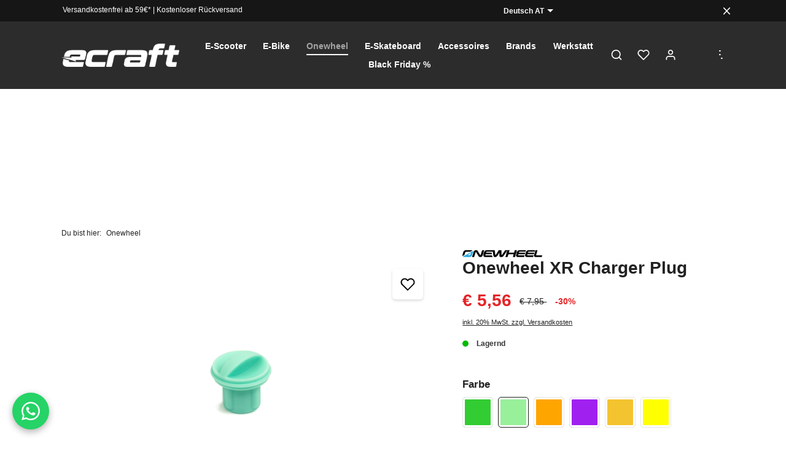

--- FILE ---
content_type: text/html; charset=UTF-8
request_url: https://www.e-craft.at/produkt/onewheel-xr-charger-plug/onewheel-xr-charger-plug10459
body_size: 59723
content:

<!DOCTYPE html>

<html lang="de-AT"
      itemscope="itemscope"
      itemtype="https://schema.org/WebPage">

                            
    <head>
                                    <meta charset="utf-8">
            
                            <meta name="viewport"
                      content="width=device-width, initial-scale=1, shrink-to-fit=no">
            
            



    
            <script src="https://mein.clickskeks.at/app.js?apiKey=8ab3b7f7698dfa7f07e067ff361104641afe2a82e4f59121&amp;domain=65babe38c9aa14483c75d710" referrerpolicy="origin"></script>
    
    
    <meta name="author"
        content="">
    
                <meta name="robots" content="index,follow">
    
    <meta name="revisit-after"
        content="15 days">
    <meta name="keywords"
        content="">
    <meta name="description"
        content="Sichere deinen Ladeanschluss mit dem Onewheel XR Charger Plug! Jetzt bei ecraft kaufen und Schmutz fernhalten!">

                <meta property="og:type"
          content="product">
    <meta property="og:site_name"
          content="E-Craft">
    <meta property="og:url"
          content="https://www.e-craft.at/produkt/onewheel-xr-charger-plug/onewheel-xr-charger-plug10459">
    <meta property="og:title"
          content="Onewheel XR Charger Plug – Schutz für deinen Anschluss!">

    <meta property="og:description"
          content="Sichere deinen Ladeanschluss mit dem Onewheel XR Charger Plug! Jetzt bei ecraft kaufen und Schmutz fernhalten!">
    <meta property="og:image"
          content="https://www.e-craft.at/media/e6/df/84/1706199248/11164.jpg?ts=1706199248">

            <meta property="product:brand"
              content="ONEWHEEL.">
    
            <meta property="product:price:amount"
          content="5.56">
    <meta property="product:price:currency"
          content="EUR">
    <meta property="product:product_link"
          content="https://www.e-craft.at/produkt/onewheel-xr-charger-plug/onewheel-xr-charger-plug10459">

    <meta name="twitter:card"
          content="product">
    <meta name="twitter:site"
          content="E-Craft">
    <meta name="twitter:title"
          content="Onewheel XR Charger Plug – Schutz für deinen Anschluss!">
    <meta name="twitter:description"
          content="Sichere deinen Ladeanschluss mit dem Onewheel XR Charger Plug! Jetzt bei ecraft kaufen und Schmutz fernhalten!">
    <meta name="twitter:image"
          content="https://www.e-craft.at/media/e6/df/84/1706199248/11164.jpg?ts=1706199248">

                            <meta itemprop="copyrightHolder"
                      content="E-Craft">
                <meta itemprop="copyrightYear"
                      content="">
                <meta itemprop="isFamilyFriendly"
                      content="true">
                <meta itemprop="image"
                      content="https://www.e-craft.at/media/a0/7c/5b/1702680768/200€ (2500 x 500 px) (1).png?ts=1702680768">
            
                        <meta name="theme-color"
              content="#ffffff">
    
                                                <link rel="alternate" hreflang="x-default" href="https://www.e-craft.at/produkt/onewheel-xr-charger-plug/onewheel-xr-charger-plug10459">
                                    <link rel="alternate" hreflang="de" href="https://www.e-craft.at/produkt/onewheel-xr-charger-plug/onewheel-xr-charger-plug10459">
                                    <link rel="alternate" hreflang="de" href="https://www.ecraft-shop.de/produkt/onewheel-xr-charger-plug/onewheel-xr-charger-plug10459">
                                    <link rel="alternate" hreflang="en" href="https://www.ecraft-shop.de/en/produkt/onewheel-xr-charger-plug/onewheel-xr-charger-plug10459">
                                    <link rel="alternate" hreflang="en" href="https://www.e-craft.at/en/produkt/onewheel-xr-charger-plug/onewheel-xr-charger-plug10459">
                                    
                    <link rel="shortcut icon"
                  href="https://www.e-craft.at/media/b8/55/1d/1707738047/favicon_ecraft.ico?ts=1707738047">
        
                                <link rel="apple-touch-icon"
                  sizes="180x180"
                  href="https://www.e-craft.at/media/b8/55/1d/1707738047/favicon_ecraft.ico?ts=1707738047">
                    
            
    
    <link rel="canonical" href="https://www.e-craft.at/produkt/onewheel-xr-charger-plug/onewheel-xr-charger-plug10459">

                    <title itemprop="name">Onewheel XR Charger Plug – Schutz für deinen Anschluss!</title>
        
                                                                            <link rel="stylesheet"
                      href="https://www.e-craft.at/theme/6ef7e5fad70156a44a784b8ac435ba67/css/all.css?1760347373">
                                    

                
                
                        <style data-plugin="zenitHorizonCustomCss">/* Padding oben 110px  */
.is-act-home header {
  position: fixed !important;
  z-index: 1 !important;
}

/* .header-mobil .cms-block-container {
  padding-top: 0 !important;
} */


/* Cashpresso */
#cashpresso-checkout h1{
  font-size: 16px;
}

#cashpresso-checkout *{
  text-align: left;
}

/* WhatsApp floating button */
.floating-whatsapp-icon {
  position: fixed;
  left: 20px;
  bottom: 20px;
  background-color: #25D366;
  width: 60px;
  height: 60px;
  border-radius: 50%;
  display: flex;
  align-items: center;
  justify-content: center;
  box-shadow: 0 4px 12px rgba(0, 0, 0, 0.3);
  z-index: 9999;
  transition: transform 0.3s ease, box-shadow 0.3s ease;
  text-decoration: none;
}

.floating-whatsapp-icon:hover {
  transform: scale(1.1);
  box-shadow: 0 6px 18px rgba(0, 0, 0, 0.4);
}

.floating-whatsapp-icon__img {
  width: 30px;
  height: auto;
  display: block;
}




.mollie-components-credit-card label{
  font-weight: 400 !important;
  font-size: 14px !important;
}

.mollie-components-credit-card .tag-line,
.mollie-components-credit-card .tag-line *{
  font-size: 14px !important;
}

.mollie-components-credit-card .block-group .mollie-credit-card-custom-checkbox label{
  font-size: 17px !important;
}

.mollie-components-credit-card .tag-line .logo{
  width: 40px;
}

.navigation-offcanvas .nav-item.nav-link.navigation-offcanvas-headline,
.navigation-offcanvas .nav-item.nav-link.is-back-link.navigation-offcanvas-link.js-navigation-offcanvas-link {
  display: inline-block;
  padding-top: 12px;
  float: right;
}

.navigation-offcanvas .nav-item.nav-link.is-back-link.navigation-offcanvas-link.js-navigation-offcanvas-link {
  display: flex;
  float: left;
  margin: 0;
  padding-right: 0;
}

.navigation-offcanvas .nav-item.nav-link.navigation-offcanvas-link.is-current-category {
  display: flex;
  width: max-content;
  gap: 3px;
}

.navigation-offcanvas-link {
  padding: 12px 10px;
}

.cms-element-product-listing .cms-listing-col {
  position: relative;
}

.cms-element-product-listing .product-delivery-information {
  position: absolute;
  top: 10px;
  right: 10px;
  z-index: 10;
  display: none;
}

html * {
  font-family: Poppins, sans-serif !important;
}

button[data-bs-target="#collapsePointsRedeem"] {
  display: none;
}


.navigation-offcanvas.show .offcanvas-body {
  overflow-x: hidden;
}

html,
body {
  overflow-x: hidden;
}

html {
  scroll-padding-top: 170px;
}


.main-navigation-link .main-navigation-link-text,
.header-main .header-actions-btn,
.header-main .header-actions-btn .icon {
  color: #fff;
}

.htc-popup-overlay.active {
  opacity: 0;
  visibility: hidden;
  transition: opacity 0.5s ease;
}

.htc-popup-overlay.show {
  opacity: 1 !important;
  visibility: visible !important;
  display: flex !important;
}

.header-main .header-actions-btn:hover .icon {
  color: rgba(244, 244, 244, 0.6);
}

.navigation-dropdown-link:hover {
  background-color: rgba(244, 244, 244, 0.6);
  color: #000;
}


.main-navigation-link:hover .main-navigation-link-text,
.main-navigation-link.is-open .main-navigation-link-text,
.main-navigation-link.active .main-navigation-link-text {
  color: rgba(244, 244, 244, 0.6);
}

.account-menu-register a:hover {
  color: #000;
}

.header-nav-btn.btn:hover,
.header-nav-btn.btn:hover .icon {
  color: #f3f3dc;
}

.btn-light:hover {
  box-shadow: none;
}

.top-bar-login-register,
.header-cart-total,
.footer-contact-form,
.header-actions-col .header-cart-total,
.product-box .product-price-info .product-price-unit,
.flashbags .alert-success,
.product-image-wrapper .overlay-product-actions,
.top-bar-language .top-bar-list-icon,
.header-language .header-list-icon,
.header-language .top-bar-list-icon,
.product-detail-price-container .list-price-badge,
.email-mobil,
.buy-widget-container .input-group-append,
.cart-quantity-price .cart-item-price .cart-item-reference-price,
.header-cart-abo-items,
.cms-block-image-text .col-md-6 .cms-element-text,
.footer-logos,
#collapseFooterCustomTitle,
.product-detail-short-description,
.form-content div:nth-child(6),
.cms-element-form .card-title,
label[for="form-comment"],
.footer-minimal .footer-service-menu-list,
.checkout .neti-ajax-reload.neti-free-delivery-info:first-child,
.footer-bottom-right .footer-vat,
.offcanvas-cart-items .cart-item-move-to-cart,
.ausblenden,
.kachel-row.unten .col-12.col-md-12.col-lg-6.col-columns-.col-first,
.nav.navigation-offcanvas-actions .header-nav-item.header-language,
.product-detail-name .manufacturer-sm {
  display: none !important;
}

.navigation-offcanvas .nav.navigation-offcanvas-actions .header-nav-item.header-language {
  display: block !important;
}

.footer-bottom-right.order-1.order-md-2.col-md {
  text-align: right;
}


#form-comment::placeholder {
  color: #3b3b3b;
}

.custom-control-label a:hover {
  text-decoration: underline;
}

.product-detail-configurator-group:nth-of-type(2) .product-detail-configurator-option-label.is-display-text {
  display: none;
}

.product-detail-configurator-group:nth-of-type(2) .product-detail-configurator-option-label.is-combinable.is-display-text {
  display: block;
}


a:hover {
  color: #000;
  text-decoration: none;
}

.product-detail-tax a:hover {
  color: #000;
  text-decoration: none;
}

.bild-link:hover,
.product-action .buy-widget .btn-icon-only:hover,
.btn-primary:hover,
.input-group>.input-group-append>.btn:hover {
  background-color: #4F4F4F !important;
  box-shadow: none;
}



.icon-feature {
  height: 25px;
  width: auto;
}

.icon-text {
  display: flex;
  align-items: center;
  justify-content: center;
}

.icon-text p {
  margin-bottom: 0;
  margin-left: 10px;
}

@media screen and (max-width: 767px) {
  .icon-text {
      justify-content: flex-start;
      margin-bottom: 8px;
      column-gap: 5px;
      flex: 1 0 50%;
      width: 50%;
      padding: 0;
  }

  .filter-panel-items-container {
      flex-direction: column;
  }

  .icon-feature {
      height: 35px;
  }

  .icon-text p {
      margin-bottom: 0;
      margin-left: 5px;
  }

}

.bestseller-one .cms-element-title-paragraph,
.newcomer-one .cms-element-title-paragraph,
.cms-block.marken-headline.cms-block-text-teaser h2 {
  text-align: center;
  position: relative;
  font-size: 30px !important;
  font-weight: 500;
  color: #212121;
  margin-bottom: 26px;
}

.product-box .product-name {
  font-size: 21px;
  height: auto;
  min-height: 52.5px;
  margin-top: 0;
}

.product-box .product-price-info .product-cheapest-price {
  min-height: 20px;
}

@media (max-width: 767px) {
  span.product-manufacturer-listing-link>a {
      pointer-events: none;
  }
}


.product-box .product-price-info .product-price.with-list-price {
  color: #212121;
  font-size: 19px;
}

.product-box .product-price-info .product-price {
  font-size: 19px;
}


.card.product-box.box-standard,
.card.product-box.box-minimal {
  position: relative;
  box-shadow: 0 1px 5px 0 #dfdfdf;
  transition: 0.3s;
  background-color: #ffffff;
  padding: 10px;
  border-radius: 0;
}

.product-box:hover {
  transform: none;
}

.btn-buy:hover {
  box-shadow: none;
}

.kachel-sektion .cms-section-default.boxed {
  position: relative;
}

.kachel-row .cms-block-container-row.row.cms-row {
  justify-content: end;
}

.kachel-row .cms-block-container-row.row.cms-row .col-12.col-md-12.col-lg-6.col-columns-.col-first {
  position: absolute;
  left: 0;
  bottom: 20px;
  padding-right: 0;
}

.kachel-row .cms-block-container-row.row.cms-row .col-12.col-md-6.col-lg-3.col-columns-.col-last,
.kachel-row.unten .cms-block-container-row.row.cms-row .col-12.col-md-6.col-lg-3.col-columns-.col-last {
  padding-left: 10px;
}

.kachel-row .image-slider-item .image-slider-image {
  transition: filter 0.3s ease;
  filter: brightness(70%);
}

.kachel-row .col-columns-:hover .image-slider-image {
  filter: brightness(100%);
}

.kachel-klein {
  max-width: 370px;
  width: 370px;
}

.kachel-groß .bild-text {
  font-size: 40px;
}


.bild-text,
.beschreibung h2 {
  font-size: 30px;
}


@media (min-width: 1400px) and (max-width: 1600px) {
  .kachel-klein {
      width: auto;
  }

  .kachel-groß .image-slider-item.is-cover {
      min-height: 460px !important;
  }

  .kachel-klein .image-slider-item.is-cover {
      min-height: 220px !important;
  }

  .kachel-groß .bild-text {
      font-size: 32px;
  }

  .bild-text {
      font-size: 26px;
  }
}

@media (min-width: 1200px) and (max-width: 1400px) {
  .kachel-klein {
      width: auto;
  }

  .kachel-groß .image-slider-item.is-cover {
      min-height: 380px !important;
  }

  .kachel-klein .image-slider-item.is-cover {
      min-height: 180px !important;
  }

  .kachel-groß .bild-text {
      font-size: 32px;
  }

  .bild-text {
      font-size: 26px;
  }
}

@media (min-width: 992px) and (max-width: 1200px) {
  .kachel-klein {
      width: auto;
  }

  .kachel-groß .image-slider-item.is-cover {
      min-height: 300px !important;
  }

  .kachel-klein .image-slider-item.is-cover {
      min-height: 140px !important;
  }

  .kachel-groß .bild-text {
      font-size: 32px;
  }

  .bild-text {
      font-size: 26px;
  }
}

@media (min-width: 768px) and (max-width: 991px) {
  .kachel-row .cms-block-container-row.row.cms-row .col-12.col-md-12.col-lg-6.col-columns-.col-first {
      position: static;
      padding-right: 20px;
      padding-bottom: 20px;
  }

  .kachel-row .col-12.col-md-6.col-lg-3.col-columns- {
      margin-top: 0;
      padding: 0 10px 20px 20px;
  }

  .kachel-row .col-12.col-md-6.col-lg-3.col-columns-.col-last {
      margin-top: 0;
      padding: 0 20px 20px 10px;
  }

  .kachel-klein {
      max-width: 460.5px;
      width: auto;
  }

  .kachel-groß .image-slider-item.is-cover {
      min-height: 460px !important;
  }

  .kachel-klein .image-slider-item.is-cover {
      min-height: 230px !important;
  }
}

@media (min-width: 320px) and (max-width: 767px) {
  .kachel-row .cms-block-container-row.row.cms-row .col-12.col-md-12.col-lg-6.col-columns-.col-first {
      position: static;
      padding-right: 20px;
      padding-bottom: 20px;
  }

  .kachel-row .col-12.col-md-6.col-lg-3.col-columns- {
      margin-top: 0;
      padding: 0 20px 20px 20px;
  }

  .kachel-row .cms-block-container-row.row.cms-row .col-12.col-md-6.col-lg-3.col-columns-.col-last,
  .kachel-row.unten .cms-block-container-row.row.cms-row .col-12.col-md-6.col-lg-3.col-columns-.col-last {
      padding-left: 20px;
  }

  .kachel-row .col-12.col-md-6.col-lg-3.col-columns-.col-last {
      margin-top: 0;
      padding: 0 20px 20px 20px;
  }

  .kachel-klein {
      max-width: 100%;
      width: 100%;
  }

  .kachel-groß .image-slider-item.is-cover {
      min-height: 460px !important;
  }

  .kachel-klein .image-slider-item.is-cover {
      min-height: 300px !important;
  }

  .kachel-groß .zen-image-slider-item-text {
      margin: 0;
  }

  .kachel-groß .beschreibung p {
      font-size: 14px;
  }
}

@media (min-width: 991px) and (max-width: 1600px) {

  .kachel-row .cms-block-container-row.row.cms-row .col-12.col-md-6.col-lg-3.col-columns-.col-last,
  .kachel-row.unten .cms-block-container-row.row.cms-row .col-12.col-md-6.col-lg-3.col-columns-.col-last {
      padding-left: 0;
  }
}

.card.product-box.box-standard:hover,
.card.product-box.box-minimal:hover {
  box-shadow: 0 1px 5px 0 #777777;
}

.product-action .buy-widget .btn-icon-only {
  padding: 10px;
  border-radius: 50%;
}

.product-slider-controls-container .product-slider-controls-prev,
.product-slider-controls-container .product-slider-controls-next {
  background: inherit;
}

.product-slider-controls-container .product-slider-controls-prev .icon,
.product-slider-controls-container .product-slider-controls-next .icon {
  color: #212121;
}

.product-slider-controls-prev {
  left: 10px;
}

.product-slider-controls-next {
  right: 10px;
}


.bild-link {
  background-color: #212121;
  padding: 10px 20px;
  text-align: center;
  color: #fff;
  border-radius: 5px;
}

.input-group>.quantity-input:not(:first-child),
.input-group>.quantity-input:not(:last-child) {
  border-radius: 5px;
}


.kategorien {
  position: relative;
}

.kategorien::after {
  content: "";
  display: block;
  width: 100%;
  height: 100%;
  position: absolute;
  top: 41%;
  left: 0;
  background-color: #f2f2f1;
  z-index: -9999;
}



.kachel-groß .beschreibung p a {
  color: #fff;
  text-decoration: underline;
}

.kachel-groß .beschreibung-links {
  margin-top: 20%;
}

@media screen and (max-width: 767px) {

  .titelbild-slider .cms-block-container {
      padding: 0 !important;
  }
}

.newsletter-inner-text {
  font-size: 45px;
  line-height: 1;
}

.footer-newsletter .footer-newsletter-column-input-email {
  margin-right: 0;
  padding-left: 20px;
}

.footer-hotline-column .footer-contact-hotline a:not(.btn) {
  font-size: 16px;
  font-weight: 400;
  margin: 0;
}

.footer-column-headline {
  margin-bottom: 0;
}

#collapseFooterNewsletter {
  margin: 0;
}

.footer-newsletter #form-email {
  border-bottom: 1px solid #fff;
  border-left: none;
  border-radius: 0;
}



.footer-newsletter {
  border-bottom: 1px solid #ccc;
  margin-bottom: 20px;
}

.marken .col-lg-3,
.marken .col-md-3 {
  display: flex;
  justify-content: center;
}

.cms-block .cms-block-container .cms-block-container-row {
  align-items: center;
}

@media screen and (max-width: 767px) {
  .newsletter-inner-text {
      font-size: 16px;
  }

  .footer-newsletter-content.row {
      flex-direction: column;
      justify-content: flex-start !important;
      align-items: baseline !important;
  }

  .footer-newsletter-column-input-email input {
      font-size: 14px !important;
  }

  .marken .col-lg-3,
  .marken .col-md-3 {
      margin: auto;
  }

  .footer-newsletter .footer-newsletter-column-input-email {
      padding-left: 0;
  }

  .marken .cms-image-container img {
      margin: auto;
      height: 80px;
      object-fit: contain;
  }

  .marken .cms-block-container-row {
      display: grid;
      grid-template-columns: repeat(2, 1fr);
      grid-row-gap: 20px;
      grid-column-gap: 10px;
  }

  .marken .cms-block-container {
      padding-bottom: 20px !important;
  }

  .marken-headline h2 {
      font-size: 30px;
  }

  .marken-headline .cms-block-container {
      padding-top: 40px !important;
      padding-bottom: 26px !important;
  }

  .footer-column-headline {
      align-items: center;
  }

  .footer-column-headline,
  .footer-link,
  .footer-contact-hotline a,
  .footer-vat,
  .footer-copyright,
  .footer-service-menu-list,
  .cookie {
      font-size: 14px;
  }

}

.nav-main .main-navigation {
  background-color: inherit;
}



.navigation-dropdown-list {
  background: #161616;
}

.header-nav-btn.btn:hover {
  background: inherit;
  color: #fff;
}


.js-sticky [class*="bg-opacity-"].nav-main .main-navigation {
  background-color: inherit;
}

@media screen and (min-width: 767px) {

  .footer-newsletter-column.col-xl-12,
  .footer-newsletter-column.col-md-12.col-xl-inherit {
      margin-left: -10px;
  }


}

.top-bar-marketing {
  justify-content: flex-start;
  align-items: baseline;
}



@media (max-width: 991px) {
  .header-single-line-mobile .header-logo-col {
      max-width: 100%;
  }

  
  .floating-whatsapp-icon__img{
    width: 20px;
  }

  .floating-whatsapp-icon{
    width: 40px;
    height: 40px;
    left: 5px;
  }


  .header-menu-button {
      order: 3 !important;
  }

  .header-actions-col {
      order: 2 !important;
  }

  .card.product-box.box-standard:hover,
  .card.product-box.box-minimal:hover {
      box-shadow: none;
  }

  .bestseller-one .product-slider,
  .bestseller-one .product-slider.has-nav,
  .bestseller-one .product-slider.has-border.has-nav {
      padding-top: 60px;
  }
}

@media (min-width: 576px) {

  .ml-sm-auto,
  .mx-sm-auto {
      margin-left: 0 !important;
  }

  .ml-sm-0,
  .mx-sm-0 {
      margin-left: auto !important;
  }
}

.card-tabs .nav-tabs {
  justify-content: flex-start;
}

.card-tabs .nav-link {
  padding: 0;
}

.footer-newsletter-column.col-xl-12 .form-content .form-row,
.footer-newsletter-column.col-md-12.col-xl-inherit .form-content .form-row {
  justify-content: end;
}

.footer-newsletter #form-email~.input-group-append .btn .icon>svg,
.footer-newsletter #form-email~.btn .icon>svg {
  color: beige;
}

.top-bar-marketing .item-entry a {
  color: #fff;
}

.product-action .buy-widget .input-group {
  align-items: center;
  justify-content: center !important;
  margin-left: 10px;
}

.product-action .buy-widget .form-row {
  justify-content: space-between !important;
}

.buy-widget-container .col-auto {
  margin-right: 50px;
}

.product-action .buy-widget .quantity-input,
.product-detail-form-container .product-detail-quantity-input:not(.has-pack-unit) {
  min-width: 0px !important;
  height: 35px !important;
  width: 60px !important;
}

.is-srch-expandable .input-group {
  align-items: center;
}

.header-search-form .input-group {
  align-items: stretch !important;
}

.header-search-form .header-search-btn {
  height: 70px !important;
}

.header-search-form {
  z-index: 99;
}

.buy-widget-container .input-group>.form-control {
  flex: inherit;
}

.titelbild-slider h2 {
  font-size: 40px;
}

.titelbild-slider h2 i {
  font-weight: 700;
}

@media (max-width: 767.98px) {

  .base-slider .base-slider-dots,
  .base-slider .tns-nav {
      width: 100%;
      display: flex;
      justify-content: center;
      transform: none;
      align-items: end;
      right: 0;
      z-index: 1;
      height: max-content;
  }

  .product-detail-media .base-slider-dots {
      flex-direction: row;
      top: auto;
      bottom: -10px;
  }

  .product-detail-media .base-slider.gallery-slider {
      padding-bottom: 20px;
  }

  .product-detail-main .base-slider .base-slider-dots,
  .product-detail-main .base-slider .tns-nav {
      top: 25%;
  }

  .product-detail-media .product-wishlist .product-wishlist-action,
  .quickview-minimal-image .product-wishlist .product-wishlist-action {
      right: 5px;
  }

  .header-main .header-actions-btn:not(.header-cart-btn) {
      width: 30px;
  }

  /* Wunschlisten Icon */
  .product-detail-media .product-wishlist .product-wishlist-action .icon-xl,
  .quickview-minimal-image .product-wishlist .product-wishlist-action .icon-xl {
      width: 21px;
      height: 21px;
  }

  .product-detail-media .product-wishlist .product-wishlist-action,
  .quickview-minimal-image .product-wishlist .product-wishlist-action {
      height: 35px;
      width: 35px;
      top: 5px;
  }

  /* Mobil Warenkorb */
  .produkt-info-wk .cart-item-row {
      flex-wrap: nowrap;
  }

  .produkt-anzahl-wk .quantity-input-group {
      justify-content: end;
  }

  .produkt-anzahl-wk .checkout-item-quantity-input {
      max-width: 69px !important;
  }
}


.abo-buy-box-tabs .card-tabs .nav-link {
  color: #212121;
}

.card-tabs .nav-link:hover {
  background: #fafafa;
}


@media (max-width: 767.98px) {
  .abo-buy-box-tabs .card-tabs .nav-link {
      font-size: 18px;
  }
}

.product-image.is-standard,
.gallery-slider-item.is-contain .gallery-slider-image,
.gallery-slider-single-image.is-contain .gallery-slider-image {
  object-fit: contain;
  background-color: #fff;
}

.cms-element-product-listing .cms-listing-col {
  padding-right: 10px;
  padding-left: 10px;
  margin-bottom: 20px;
  max-width: 25%;
  flex: 0 0 25%;
}

.base-slider-controls-prev:hover,
.base-slider-controls-next:hover {
  backdrop-filter: none;
}


@media (max-width: 791.98px) {
  .cms-element-product-listing .cms-listing-col {
      max-width: 50%;
      padding: 0;
      flex: 0 0 50%;
      margin-bottom: 0;
  }

  .product-box.card .card-body {
      box-shadow: 0 1px 5px 0 #dfdfdf;
      padding: 6px;
  }

  .bestseller-one .product-box.card .card-body,
  .newcomer-one .product-box.card .card-body {
      padding: 11px;
  }

  .card.product-box.box-standard,
  .card.product-box.box-minimal {
      padding: 6px;
      border: none;
      box-shadow: none;
  }

  .product-slider .card.product-box.box-standard,
  .product-slider .card.product-box.box-minimal {
      padding: 0;
  }

  .cms-element-product-listing .cms-listing-row {
      margin-right: -5px;
      margin-left: -5px;
  }


  .product-box .product-name {
      font-size: 15px;
      height: auto;
      min-height: 40px;
  }

  .product-box .product-description {
      font-size: 12px;
  }
}

.payment-text {
  margin-bottom: 10px;
  padding-top: 24px;
  font-weight: 600;
  color: #FFFFFF;
}


.footer-custom-column .footer-column-headline {
  color: #fff;
}

.top-bar-list.dropdown-menu.dropdown-menu-right.show,
.dropdown-menu.dropdown-menu-right.show {
  background-color: #161616;
}

.top-bar-list-item {
  color: #fff;
}

.top-bar-list-item:hover {
  color: #f7f6ee;
}

.dropdown.show .top-bar-nav-btn {
  background: inherit;
  color: #fff !important;
}


.newIcon {
  font-size: 20px;
  text-align: center;
  line-height: 0.4;
  margin-left: -10px;
  margin-top: -10px;
}

.header-search-input {
  text-align: left !important;
}

.footer-column-content a:not(.btn):not(.social-icon):not([href^="tel"]):hover {
  text-decoration: none;
}

.social-icon {
  text-decoration: none !important;
}

.social-icon:hover svg {
  filter: brightness(0.8);
}


.icon-payment {
  width: auto;
  height: auto;
  max-height: 27px;
  margin: 2px;
}


.product-detail-name {
  font-size: 2rem;
}

.homepage-newsletter #newsletterAction,
.homepage-newsletter #form-Salutation,
.homepage-newsletter #form-firstName,
.homepage-newsletter #form-lastName,
.homepage-newsletter .form-row:nth-child(1) .form-label,
.homepage-newsletter .form-row:nth-child(3) .form-group:nth-child(1) .form-label,
.homepage-newsletter .form-row:nth-child(3) .form-group:nth-child(2) .form-label,
.homepage-newsletter .form-row:nth-child(3) .form-group:nth-child(3) .form-label,
.homepage-newsletter .form-text.mt-4.mb-2,
.homepage-newsletter .card-title {
  display: none;
}

.homepage-newsletter .form-label {
  display: none;
}

.homepage-newsletter .js-label-floating {
  display: flex;
  justify-content: center;
}

.homepage-newsletter #form-email {
  width: 50%;
  background-color: transparent;
  border: 1px solid;
  border-top-left-radius: 5px;
  border-bottom-left-radius: 5px;
  border-top-right-radius: 0px;
  border-bottom-right-radius: 0px;
}


.homepage-newsletter .newsletter-text {
  width: 60%;
  margin: auto;
  text-align: center;
  padding: 15px 0 0 0;
  font-size: 12px;
}

.homepage-newsletter .btn.btn-primary.float-right {
  display: none;
}

.homepage-newsletter .btn.btn-primary.float-right.newsletter-button {
  display: block;
  color: #fff !important;
  background-color: #000 !important;
  border-color: #000 !important;
  border-top-left-radius: 0;
  border-bottom-left-radius: 0px;
  border-top-right-radius: 5px;
  border-bottom-right-radius: 5px;
}

.homepage-newsletter .newsletter-button {
  color: #fff !important;
  background-color: #161616 !important;
  border-color: #161616 !important;
}

.homepage-newsletter .js-field-toggle-newsletter-additional.d-block {
  display: none !important;
}

.homepage-newsletter .form-content div:nth-child(5) {
  display: flex;
  justify-content: center;
}

.homepage-newsletter .custom-control {
  display: flex;
  justify-content: center;
  font-size: 12px;
}

.homepage-newsletter .form-row>[class*="col-"] {
  display: flex;
  justify-content: center;
}

.homepage-newsletter .confirm-alert {
  display: flex;
  justify-content: center;
  flex-direction: column;
  width: 60%;
  margin: auto;
}

.homepage-newsletter .form-control {
  color: #000;
}

.homepage-newsletter #form-email::placeholder {
  color: #aaa !important;
  opacity: 1 !important;
}

.category-navigation.level-0 {
  display: flex !important;
  justify-content: center !important;
}

.category-navigation.level-0>.category-navigation-entry {
  width: 100%;
}

.marken img {
  height: 120px;
  width: 180px;
  object-fit: contain;
}

.account-menu-dropdown .account-menu {
  background-color: #fff;
}

@media screen and (max-width: 767px) {
  .category-navigation.level-0 {
      display: block !important;
  }
}

.is-act-checkoutregisterpage .login-card .login-form {
  margin: -5px 0 0 0;
}

.checkout-main .card.login-card {
  margin-top: 0;
}

.checkout .cart-item-unit-price,
.checkout .cart-item-total-price,
.checkout .cart-item-tax-price {
  margin-top: 10px;
}

@media (min-width: 768px) {
  .checkout .cart-add-product {
      max-width: 300px;
  }

  .checkout .cart-add-product-container {
      flex: 0 0 40%;
      max-width: 40%;
  }

  .checkout .cart-shipping-costs-container {
      flex: 0 0 60%;
      max-width: 60%;
  }
}

@media (min-width: 1200px) {
  .col-xl-3 {
      flex: 0 0 20%;
      max-width: 20%;
  }
}

@media (min-width: 992px) {
  .nav-header>.container {
      padding-right: 20px;
      padding-left: 20px;
  }


}

img.manufacturer-page-image-logo {
  max-width: 80px;
  height: auto;
  margin-top: 20px;
}


.bild1 .image-slider-item.is-cover,
.bild2 .image-slider-item.is-cover,
.bild3 .image-slider-item.is-cover,
.bild4 .image-slider-item.is-cover,
.bild5 .image-slider-item.is-cover {
  background: #b9babc;
  transition: background 0.3s;
}

.bild1 .image-slider-item-inner:hover .image-slider-item.is-cover {
  background: #75b6b0;
}

.bild2 .image-slider-item-inner:hover .image-slider-item.is-cover {
  background: #f6c05e;
}

.bild3 .image-slider-item-inner:hover .image-slider-item.is-cover {
  background: #75b6b0;
}

.bild4 .image-slider-item-inner:hover .image-slider-item.is-cover {
  background: #f6c05e;
}

.bild5 .image-slider-item-inner:hover .image-slider-item.is-cover {
  background: #75b6b0;
}

@media (max-width: 992px) {
  .mobil .base-slider-controls-prev {
      display: none;
  }

  .mobil .base-slider-controls-next {
      height: 100%;
      width: 100%;
      background: inherit;
      backdrop-filter: none;
  }

  .mobil .base-slider-controls-next .icon {
      display: none;
  }

  .cms-block-container {
      padding-top: 20px !important;
  }

  .hidden-desktop .cms-block-container {
      padding-bottom: 0 !important;
  }

  .payment-text,
  .footer-vat,
  .footer-copyright,
  .footer-service-menu-list {
      font-size: 14px;
  }
}


@media (min-width: 1200px) {
  .cms-listing-col.col-xl-3.col-lg-4.col-md-6.col-sm-6.col-12 {
      flex: 0 0 25%;
      max-width: 25%;
  }
}


.cms-block-sidebar-filter .col-12 {
  margin-top: 0;
}


.tns-inner,
#tns11-iw {
  margin: 0px -20px 0px 0px !important;
}

.kachel-sektion .tns-inner,
.kachel-sektion #tns11-iw {
  margin: 0px !important;
}

.e-craft-container,
.werkstatt-container,
.verkauf-container,
.probefahren-container,
.info-sektion-1 .cms-element-image img,
.info-sektion-2 .cms-element-image img {
  height: 430px;
  width: 100%;
  object-fit: cover;
}

.e-craft-container {
  background-color: #c4c4c4;
  padding: 80px 80px 80px 60px;
}

.werkstatt-container,
.verkauf-container,
.probefahren-container {
  padding: 40px 30px 40px 30px;
}


.verkauf-container,
.werkstatt-container,
.probefahren-container {
  background-color: #e6e6e6;
}

.info-sektion-1 .col-12.col-md-4.col-first,
.info-sektion-2 .col-12.col-md-4.col-first {
  padding-right: 10px;
}

.info-sektion-1 .col-12.col-md-4,
.info-sektion-2 .col-12.col-md-4 {
  padding-left: 10px;
  padding-right: 10px;
}

.info-sektion-1 .col-12.col-md-4.col-last,
.info-sektion-2 .col-12.col-md-4.col-last {
  padding-left: 10px;
}


@media (min-width: 992px) and (max-width: 1200px) {

  .info-sektion-1 .cms-element-image img,
  .info-sektion-2 .cms-element-image img,
  .e-craft-container {
      height: 430px;
  }

  .e-craft-container {
      padding: 20px;
  }

  .e-craft-container,
  .werkstatt-container,
  .verkauf-container,
  .probefahren-container,
  .info-sektion-1 .cms-element-image img,
  .info-sektion-2 .cms-element-image img {
      height: 520px;
      width: 100%;
  }

  .cms-page .cms-element-text h2 {
      font-size: 20px;
  }
}

@media (min-width: 767px) and (max-width: 991px) {

  .info-sektion-1 .cms-element-image img,
  .info-sektion-2 .cms-element-image img,
  .e-craft-container {
      height: 430px;
  }

  .e-craft-container {
      padding: 20px;
  }

  .e-craft-container,
  .werkstatt-container,
  .verkauf-container,
  .probefahren-container,
  .info-sektion-1 .cms-element-image img,
  .info-sektion-2 .cms-element-image img {
      height: 550px;
      width: 100%;
  }

  .e-craft-container h2,
  .werkstatt-container h2,
  .verkauf-container h2,
  .probefahren-container h2 {
      font-size: 20px !important;
  }

  .info-sektion-1 .col-12.col-md-4.col-first,
  .info-sektion-1 .col-12.col-md-4,
  .info-sektion-1 .col-12.col-md-4.col-last,
  .info-sektion-2 .col-12.col-md-4.col-first,
  .info-sektion-2 .col-12.col-md-4,
  .info-sektion-2 .col-12.col-md-4.col-last {
      max-width: 33.3%;
      flex: 0 0 33%;
  }
}

@media (max-width: 767px) {

  .info-sektion-1 .cms-element-image img,
  .info-sektion-2 .cms-element-image img {
      height: 240px;
  }

  .e-craft-container,
  .werkstatt-container,
  .verkauf-container,
  .probefahren-container {
      padding: 20px;
  }

  .e-craft-container,
  .werkstatt-container,
  .verkauf-container,
  .probefahren-container {
      height: auto;
  }

  .e-craft-container h2,
  .werkstatt-container h2,
  .verkauf-container h2,
  .probefahren-container h2 {
      font-size: 20px !important;
  }
}

.zusatz {
  margin: 0 10px;
}

.zusatz-info {
  display: flex;
  align-items: center;
  justify-content: center;
}

.zusatz-info a {
  margin-bottom: 0;
  margin-left: 5px;
  color: #fff;
  text-decoration: underline;
}

@media screen and (max-width: 767px) {
  .zusatz-info {
      margin-bottom: 8px;
      column-gap: 5px;
      width: 50%;
      padding: 0;
  }

  .zusatz-info a {
      margin-bottom: 0;
      margin-left: 5px;
      color: #fff;
      text-decoration: underline;
  }

}

.product-slider-item,
.product-slider-item {
  padding-right: 20px !important;
}

.product-box .product-price-info .product-price-wrapper {
  margin-left: 6px;
}

.navigation-dropdown-list::before {
  content: "";
  display: block;
  height: 30px;
  width: 100%;
  position: absolute;
  top: -19px;
  left: 0;
  pointer-events: auto;
}

table,
.sw-text-editor-table {
  width: 50%;
  margin-bottom: 1rem !important;
  color: #212121 !important;
}

thead,
.sw-text-editor-table__head {
  background-color: rgba(0, 0, 0, .05) !important;
}

html .sw-text-editor-table__head td {
  background-color: inherit !important;
}

thead td,
tbody td {
  border: 0 none !important;
  padding: 10px 0 10px 16px !important;
  line-height: 20px !important;
}


.sw-text-editor-table__col {
  border: 0 none !important;
  padding: 10px 0 10px 16px !important;
  line-height: 20px !important;
}

.sw-text-editor-table__col,
.sw-text-editor-table__col h5 {
  pointer-events: none !important;
  text-decoration: none;
}

thead th {
  border: 0 none !important;
  padding: 10px 0 10px 16px !important;
  line-height: 20px !important;
  font-weight: 400 !important;
}


tbody tr:first-of-type {
  border-top: 0 none !important;
}

tbody tr,
.sw-text-editor-table__col {
  border-top: 1px solid #eeedee !important;
  border-top-color: rgba(0, 0, 0, .05) !important;
  pointer-events: none !important;
}

.product-detail-container,
.sw-text-editor-table__row {
  pointer-events: none !important;
}

.product-bundle-products-product-cell {
  vertical-align: top !important;
  text-align: left !important;
}

.product-bundle-products-product-cell {
  text-align: left !important;
}

@media (max-width: 969px) {

  table,
  .sw-text-editor-table {
      width: 100%;
  }
}

.top-bar>.container {
  padding-left: 10px;
  padding-right: 30px;
}

.marketing-text {
  margin: 0;
  font-size: 14px;
}

.breadcrumb-container>.container {
  padding-left: 20px;
}

.breadcrumb-title,
.breadcrumb-item {
  font-size: 12px !important;
}

.footer-minimal #sprachwechsler {
  display: flex;
  padding: 0 175px;
  padding-top: 5px;
  justify-content: end;
}

.footer-minimal #sprachwechsler .top-bar-language {
  justify-content: end;
}


/* Bildschirmgrößen */
@media (min-width: 1440px) and (max-width: 1600px) {
  .cms-section.boxed {
      padding: 0 120px !important;
  }

  .breadcrumb-container>.container {
      padding-left: 140px;
  }

  .cms-section.boxed.bild-text {
      padding: 0 0 !important;
  }

  .nav-header>.container {
      padding-right: 120px;
      padding-left: 135px;
  }

  .top-bar>.container {
      padding-left: 120px;
      padding-right: 160px;
  }

  .top-bar .btn-close-top-bar {
      right: 8%;
  }

  .footer-main>.container,
  .footer-bottom>.container {
      padding-left: 140px;
      padding-right: 80px;
  }


  .top-bar,
  .top-bar>.container,
  .top-bar .top-bar-nav {
      min-height: 35px;
      height: 35px;
  }

  .top-bar .btn-close-top-bar {
      height: 33px;
  }

  .top-bar-marketing {
      align-items: end;
  }

  .header-row {
      flex-wrap: inherit;
  }

  .top-bar .btn-close-top-bar {
      height: 33px;
  }

  .header-main .header-actions-btn .icon>svg {
      height: 20px;
  }

  .titelbild-container-slider,
  .titelbild-container-slider .image-slider-item-container,
  .titelbild-container-slider .image-slider-item-inner,
  .titelbild-container-slider .image-slider-container .image-slider-item.is-cover {
      height: 455px;
      min-height: 455px !important;
  }

  .titelbild-container-slider .image-slider-container .image-slider-item.is-cover .image-slider-image {
      height: inherit;
  }


  .product-box .product-name {
      font-size: 17px;
  }

  .product-box .product-price-info .product-price {
      font-size: 15px;
  }

  .titelbild-mit-text h2 {
      font-size: 32px !important;
  }

  .zen-image-slider .zen-image-slider-item-text .btn {
      font-size: 14px;
  }

  .btn.btn-primary,
  .btn-outline-secondary,
  .btn.btn-info {
      padding: 0 14px !important;
      font-size: 14px !important;
      /* line-height: 26px; */
  }

  .cart-offcanvas .neti-free-delivery--snippet,
  .offcanvas-cart .cart-item-details-container .cart-item-details,
  .offcanvas-cart .cart-item-price,
  .offcanvas-cart .summary-total,
  .offcanvas-shipping-info,
  .offcanvas-cart .form-group {
      font-size: 14px;
  }

  .cart-item.is-nested {
      border: none;
      padding-left: 0 !important;
  }

  .cart-item-quantity-input {
      font-size: 12px;
  }

  .offcanvas-cart .cart-item-price {
      margin-left: 0;
  }

  .offcanvas-cart .cart-item-details-container .cart-item-details {
      margin-right: 20px;
  }

  .bucs-offcanvas-cart .offcanvas-cart-header * {
      font-size: 18px;
  }

  .product-detail-content .container,
  .product-detail-tabs .container,
  .product-detail-tabs .container {
      padding-right: 145px;
      padding-left: 135px;
  }

  .checkout-container {
      padding-right: 125px;
      padding-left: 100px;
  }

  .header-minimal-row {
      padding-right: 100px !important;
      padding-left: 115px !important;
  }

  .footer-minimal #sprachwechsler {
      padding: 0 80px;
  }


  .account-register {
      padding-left: 95px;
      padding-right: 100px;
  }


  .btn-primary.btn-buy {
      line-height: 38px;
  }

}

.navigation-offcanvas-actions .header-nav-text,
.navigation-offcanvas-actions .top-bar-nav-text {
  color: #000;
}

.is-srch-expandable .header-search-col {
  z-index: 99;
}

@media (min-width: 1200px) and (max-width: 1600px) {

  .footer-newsletter-column.col-xl-12,
  .footer-newsletter-column.col-md-12.col-xl-inherit {
      padding: 15px !important;
  }

  .newsletter-inner-text {
      width: 500px !important;
  }

  .footer-column-headline {
      padding-top: 0 !important;
  }


  .product-action .btn-primary {
      font-size: 12px !important;
  }

  .product-box .product-price-info .product-price.with-list-price {
      font-size: 15px !important;
  }

  .e-craft-container,
  .werkstatt-container,
  .verkauf-container,
  .probefahren-container,
  .info-sektion-1 .cms-element-image img,
  .info-sektion-2 .cms-element-image img {
      height: 350px;
  }
}


@media (min-width: 992px) and (max-width: 1440px) {
  .cms-section.boxed {
      padding: 0 80px !important;
  }

  .cms-section.boxed.bild-text {
      padding: 0 0 !important;
  }

  .breadcrumb-container>.container {
      padding-left: 100px;
  }

  .nav-header>.container {
      padding-right: 80px;
      padding-left: 100px;
  }

  .top-bar>.container {
      padding-left: 85px;
      padding-right: 130px;
  }

  .top-bar .btn-close-top-bar {
      right: 6.5%;
  }

  .footer-main>.container,
  .footer-bottom>.container {
      padding-left: 105px;
      padding-right: 90px;
  }

  .marketing-text,
  .top-bar-nav-text,
  .header-nav-text,
  .top-bar-list-label,
  .header-nav-list-label {
      font-size: 12px !important;
  }

  .bestseller-one .cms-element-title-paragraph,
  .newcomer-one .cms-element-title-paragraph,
  .cms-block.marken-headline.cms-block-text-teaser h2 {
      font-size: 24px !important;
  }

  .newsletter-inner-text {
      font-size: 30px;
  }

  .footer-column-headline,
  .footer-link,
  .footer-contact-hotline a,
  .footer-vat,
  .footer-copyright,
  .footer-service-menu-list,
  .footer-hotline-column .footer-contact-hotline a:not(.btn),
  .opening-icon {
      font-size: 12px;
  }

  .icon-payment {
      height: 17px;
  }

  .footer-column-content-inner svg {
      width: 22px;
  }

  .location-icon:before,
  .mail-icon:before,
  .opening-icon:before,
  .phone-icon:before,
  .facebook-icon:before,
  .instagram-icon:before,
  .whatsapp-icon:before {
      width: 12px;
      height: 12px;
  }

  .top-bar-marketing .text-slider {
      height: 22px !important;
  }

  .bild-text .cms-section-default::before {
      width: 364px;
  }

  .marken img {
      height: 96px;
      width: 144px;
  }


  .top-bar,
  .top-bar>.container,
  .top-bar .top-bar-nav {
      min-height: 35px;
      height: 35px;
  }

  .top-bar .btn-close-top-bar {
      height: 33px;
  }

  .header-main .header-actions-btn .icon>svg {
      height: 20px;
  }

  .newIcon {
      font-size: 17px;
  }

  .top-bar-marketing {
      align-items: end;
  }

  .header-row {
      flex-wrap: inherit;
  }

  .titelbild-container-slider,
  .titelbild-container-slider .image-slider-item-container,
  .titelbild-container-slider .image-slider-item-inner,
  .titelbild-container-slider .image-slider-container .image-slider-item.is-cover {
      height: 350px;
      min-height: 350px !important;
  }

  .titelbild-container-slider .image-slider-container .image-slider-item.is-cover .image-slider-image {
      height: inherit;
  }


  .product-detail-content .container,
  .product-detail-tabs .container,
  .product-detail-tabs .container {
      padding-right: 105px;
      padding-left: 100px;
  }


  .header-minimal-row {
      padding-right: 100px !important;
      padding-left: 115px !important;
  }

  .footer-minimal #sprachwechsler {
      padding: 0 90px;
  }

  .account-register {
      padding-left: 60px;
      padding-right: 65px;
  }

}

@media (min-width: 1230px) and (max-width: 1440px) {

  .checkout-container {
      padding-right: 85px;
      padding-left: 60px;
  }

  .header-minimal-row {
      padding-right: 60px !important;
      padding-left: 75px !important;
  }
}

@media (min-width: 991px) and (max-width: 1230px) {

  .checkout-container {
      padding-right: 0px;
      padding-left: 0;
  }

  .header-minimal-row {
      padding-right: 0 !important;
      padding-left: 20px !important;
  }

}

.alert-content-container,
.neti-free-delivery--snippet,
.alert {
  border-top-right-radius: 5px;
  border-bottom-right-radius: 5px;
}

.form-text.privacy-notice strong {
  font-weight: 500;
  font-size: 16px;
}

.offcanvas-content-container .btn.btn-block.btn-link.mt-4.btn-light,
.offcanvas-cart .btn.btn-link {
  background-color: #fafafa;
  border-color: #fafafa;
  border-radius: 5px;

}

.offcanvas-content-container .btn.btn-block.btn-link.mt-4.btn-light:hover,
.offcanvas-cart .btn.btn-link:hover {
  background-color: #e7e7e7;
  border-color: #e7e7e7;
  border-radius: 5px;
}

.neti-free-delivery--snippet {
  width: 100%;
}

.cart-item-details-characteristics {
  margin: 0;
}

.cart-item-details-characteristics span,
.product-feature-list span,
.cart-item-details-characteristics-option {
  font-weight: 400;
}

@media (min-width: 767px) and (max-width: 1440px) {

  .kategorien .col-12 * {
      max-height: 330px !important;
  }

  .titelbild-container-slider,
  .titelbild-container-slider .image-slider-item-container,
  .titelbild-container-slider .image-slider-item-inner,
  .titelbild-container-slider .image-slider-container .image-slider-item.is-cover {
      height: 400px;
      min-height: 400px !important;
  }

  .titelbild-container-slider .image-slider-container .image-slider-item.is-cover .image-slider-image {
      height: inherit;
  }

  .product-box .product-name {
      font-size: 16px;
  }

  .product-box .product-description {
      font-size: 13px;
  }

  span.product-manufacturer-listing-link>a {
      font-size: 12px;
  }


  .product-box .product-price-info .product-price {
      font-size: 15px;
  }

  .product-box .product-price-info .product-price.with-list-price {
      font-size: 15px !important;
  }

  .titelbild-mit-text h2 {
      font-size: 28px !important;
  }

  .zen-image-slider .zen-image-slider-item-text .btn {
      font-size: 14px;
  }


  .cart-offcanvas .neti-free-delivery--snippet,
  .offcanvas-cart .cart-item-details-container .cart-item-details,
  .offcanvas-cart .cart-item-price,
  .offcanvas-cart .summary-total,
  .offcanvas-shipping-info,
  .offcanvas-cart .form-group {
      font-size: 14px;
  }

  .cart-item.is-nested {
      border: none;
      padding-left: 0 !important;
  }

  .cart-item-quantity-input {
      font-size: 12px;
  }

  .offcanvas-cart .cart-item-price {
      margin-left: 0;
  }

  .offcanvas-cart .cart-item-details-container .cart-item-details {
      margin-right: 20px;
  }

  .bucs-offcanvas-cart .offcanvas-cart-header * {
      font-size: 18px;
  }
}

@media (min-width: 1600px) {
  .top-bar>.container {
      padding-right: 55px;
      position: relative;
  }

  .top-bar .btn-close-top-bar {
      right: 26px;
  }
}



.product-slider-controls-container .product-slider-controls-prev:hover,
.product-slider-controls-container .product-slider-controls-next:hover {
  background: transparent;
  border: none;
  box-shadow: none;
}


.product-action {
  background: #fafafa;
  border-radius: 5px;
}

.product-action:hover {
  color: #272527 !important;
  background-color: #e7e7e7 !important;
  border-color: #e7e7e7 !important;
}

/* .product-action .btn-primary,
.product-action .btn-details,
.btn-buy {
  line-height: 36px !important;
} */

@media (min-width: 767px) and (max-width: 1600px) {
  .newsletter-inner-text {
      font-size: 30px;
  }

  .footer-column-headline,
  .footer-link,
  .footer-contact-hotline a,
  .footer-vat,
  .footer-copyright,
  .footer-service-menu-list,
  .footer-hotline-column .footer-contact-hotline a:not(.btn),
  .opening-icon,
  .cookie {
      font-size: 12px !important;
  }

  .account-menu-header,
  .account-menu-offcanvas .account-aside-item,
  .account-menu-dropdown .account-aside-item,
  .account-aside-btn,
  .top-bar-list-item,
  .cart-item-label,
  .payment-method strong,
  .address,
  .confirm-shipping-address,
  .header-minimal-contact,
  .d-sm-inline-block,
  .no-gutters>.col,
  .is-act-confirmpage .checkout .no-gutters>.checkout-aside,
  .is-ctl-accountorder .checkout .no-gutters>.checkout-aside,
  .is-act-finishpage .checkout .no-gutters>.checkout-aside,
  .no-gutters>[class*="col-"],
  .form-label,
  .checkout .cart-item-unit-price,
  .checkout .cart-item-total-price,
  .checkout .cart-item-tax-price,
  .payment-method-description>p,
  .revocation-notice a,
  .shipping-method-description,
  .alert-content,
  #sprachwechsler .top-bar-nav-text,
  .list-group a,
  .account-aside-header,
  .btn-link,
  p,
  a,
  .order-table-header-order-number,
  .order-table-header-order-table-header,
  label,
  .order-table-body-value,
  .manufacturer-detail-description-text li,
  .cms-section-default ul li {
      font-size: 14px;
  }

  h3 {
      font-size: 19px;
  }

  .confirm-main-header,
  .cart-main-header h1,
  h1 {
      font-size: 28px;
  }

  .checkout-aside-summary .checkout-aside-summary-header,
  h2 {
      font-size: 22px;
  }

  .btn.btn-primary,
  .btn-outline-secondary,
  .btn.btn-info {
      padding: 0 14px !important;
      font-size: 13px !important;
      /* line-height: 28px; */
  }

  .btn.btn-light,
  .form-control::placeholder {
      font-size: 12px !important;
      background: inherit;
      border: none;
  }

  .btn-primary.btn-buy {
      line-height: 38px;
  }
}

.header-nav-btn.btn:hover {
  font-size: inherit;
}

.header-nav-text,
.header-list-label,
.top-bar-nav-text,
.top-bar-list-label {
  font-size: 14px;
  color: #fff;
}

span.product-manufacturer-listing-link>a {
  text-transform: uppercase;
  font-size: 13px;
  font-weight: 400;
  line-height: 2;
}

span.product-manufacturer-listing-link>a:hover {
  color: #000;
}

#collapseFooter3 {
  margin-bottom: 0;
}

#collapseFooterCustom #sprachwechsler {
  margin-top: 7px;
}

#collapseFooterCustom .dropdown.show .top-bar-nav-btn {
  color: #fff !important;
}

.footer-column .top-bar-nav-btn.btn,
.footer-column .top-bar-nav-text {
  padding-left: 0;
  margin: 0;
  font-size: 16px;
  font-weight: 400;
}

#abo-product-buy-tabs>li {
  width: 50%;
}

.product-box .product-image-wrapper {
  margin-bottom: 10px;
}

.custom-control-label {
  font-size: 14px;
}

.product-detail-tax-link,
.product-detail-container {
  font-size: 12px !important;
}

#sprachwechsler .top-bar-nav-text {
  display: block;
}

#sprachwechsler .top-bar-nav-btn.btn {
  padding: 0;
}

@media (max-width: 769px) {
  #sprachwechsler {
      display: flex;
      justify-content: center;
  }

  .product-manufacturer-listing-link,
  .product-manufacturer-listing-link a {
      font-size: 13px;
  }
}

.footer-minimal {
  background-color: #161616;
  position: relative;
}

.footer-minimal #sprachwechsler {
  position: absolute;
  right: 0;
  top: 10px;
}


.footer-minimal .footer-vat {
  display: none;
}

.footer-column-headline a:not(.btn)::after {
  content: none;
}

.product-detail-ordernumber-container,
.product-detail-ean-container {
  width: fit-content;
  display: inline-block;
  text-align: left;
  margin-top: 0;
  padding-top: 0;
}


.product-detail-manufacturer-name-container {
  width: 35%;
  display: inline-block;
  text-align: left;
  margin-top: 0;
  padding-top: 0;
  pointer-events: all !important;
}

.gallery-slider-thumbnails-container .tns-ovh {
  overflow: inherit;
}

.product-detail-media .gallery-slider-thumbnails-item-inner .gallery-slider-thumbnails-image {
  background-color: #fff;
}

.gallery-slider-thumbnails-item {
  width: 110px;
}

@media screen and (max-width: 767px) {
  .contact-info {
      display: flex;
      flex-direction: column;
  }

  .footer-bottom-right.order-1.order-md-2.col-md {
      text-align: center;
  }

  .product-detail-ordernumber-container,
  .product-detail-ean-container,
  .product-detail-manufacturer-name-container {
      width: fit-content;
      display: inline-flex;
      text-align: left;
      flex-direction: column;
      margin-top: 0;
      padding-top: 0;
  }
}

.product-detail-price-container .product-detail-regulation-price-wrapper,
.product-detail-price-container .product-detail-list-price-wrapper {
  font-size: 18px;
  display: inline-block;
  height: auto;
  vertical-align: middle;
  margin-left: 8px;
}

.list-price-percentage {
  padding: 1px 6px;
  margin-left: 8px;
  color: #e52427;
  font-weight: bold;
  font-size: 18px;
}

.email-desktop {
  display: block;
}

.product-badges .badge {
  font-size: 13px;
  background: #fff;
  color: #e52427;
}

@media screen and (max-width: 767px) {

  .product-detail-price-container .product-detail-regulation-price-wrapper,
  .product-detail-price-container .product-detail-list-price-wrapper {
      font-size: 13px;
  }

  .list-price-percentage {
      font-size: 13px;
  }

  .email-desktop {
      display: none !important;
  }

  .email-mobil {
      display: block !important;
  }

  .footer-contact-hotline a {
      margin-bottom: 10px !important;
  }
}

#sprachwechsler {
  padding: 0;
}

.text {
  margin-bottom: 30px;
}

.input-group-append {
  height: 41px;
}


.is-srch-expandable .header-search-input~.input-group-append .header-search-btn {
  height: auto;
}


@media screen and (max-width: 767px) {
  button.btn.btn-light.offcanvas-close.js-offcanvas-close.btn-block.sticky-top {
      display: flex;
      align-items: center;
      justify-content: end;
      flex-direction: row-reverse;
  }

  .is-right .offcanvas-close svg {
      top: 0;
  }
}

.is-srch-expandable .header-search-input,
.is-srch-expandable .header-search-input~.input-group-append .header-search-btn {
  background: inherit !important;
}

.product-detail-container {
  border-top: none;
}

.footer-contact-hotline {
  margin: 0;
}

.mail-icon:before {
  content: '';
  display: inline-block;
  width: 14px;
  height: 14px;
  background-image: url('/media/3a/f1/fa/1695644726/envelope-solid.svg');
  background-size: contain;
  background-repeat: no-repeat;
  vertical-align: middle;
  margin-right: 8px;
}



.phone-icon:before {
  content: '';
  display: inline-block;
  width: 12px;
  height: 14px;
  background-image: url('/media/65/d7/df/1695644415/phone-solid.svg');
  background-size: contain;
  background-repeat: no-repeat;
  vertical-align: middle;
  margin-right: 8px;
}

.opening-icon:before {
  content: '' !important;
  display: inline-block !important;
  width: 14px !important;
  height: 14px !important;
  background-image: url('/media/df/15/2c/1695644415/clock-regular.svg') !important;
  background-size: contain !important;
  background-repeat: no-repeat !important;
  vertical-align: middle !important;
  margin-right: 8px !important;
  opacity: 1 !important;
  position: relative !important;
}

.facebook-icon:before {
  content: '' !important;
  display: inline-block !important;
  width: 14px !important;
  height: 14px !important;
  background-image: url('/media/ca/1e/70/1724331091/twenty5-icon-facebook.svg?ts=1724331091') !important;
  background-size: contain !important;
  background-repeat: no-repeat !important;
  vertical-align: middle !important;
  margin-right: 8px !important;
  opacity: 1 !important;
  position: relative !important;
}

.instagram-icon:before {
  content: '' !important;
  display: inline-block !important;
  width: 14px !important;
  height: 14px !important;
  background-image: url('/media/25/c5/bd/1724331090/twenty5-icon-instagram.svg?ts=1724331090') !important;
  background-size: contain !important;
  background-repeat: no-repeat !important;
  vertical-align: middle !important;
  margin-right: 8px !important;
  opacity: 1 !important;
  position: relative !important;
}

.whatsapp-icon:before {
  content: '' !important;
  display: inline-block !important;
  width: 14px !important;
  height: 14px !important;
  background-image: url('/media/39/9d/eb/1724331090/twenty5-icon-phone.svg?ts=1724331090') !important;
  background-size: contain !important;
  background-repeat: no-repeat !important;
  vertical-align: middle !important;
  margin-right: 8px !important;
  opacity: 1 !important;
  position: relative !important;
}

.location-icon:before {
  content: '' !important;
  display: inline-block !important;
  width: 14px !important;
  height: 14px !important;
  background-image: url('/media/9e/a9/bd/1723003973/location-icon.svg?ts=1723003973') !important;
  background-size: contain !important;
  background-repeat: no-repeat !important;
  vertical-align: middle !important;
  margin-right: 8px !important;
  opacity: 1 !important;
  position: relative !important;
}

@media (max-width: 1499px) {
  .main-navigation-link-name {
      font-size: 14px;
  }

  .product-detail-name {
      font-size: 28px;
  }

  .card-tabs .nav-link:hover,
  .card-tabs .nav-link.active,
  a#review-tab,
  a#manufacturer-tab,
  a#description-tab {
      font-size: 26px;
  }

  .product-box .product-name {
      font-size: 18px;
  }
}

.newsletter-title {
  font-size: 36px;
  font-weight: bold;
}

.newsletter-sub-title {
  font-size: 24px;
  font-weight: 700;
  margin-top: 15px;
}

.newsletter-beschreibung {
  font-size: 14px;
}

@media (min-width: 768px) and (max-width: 992px) {
  .titelbild-slider .cms-block-container {
      padding-top: 0 !important;
      margin-top: 0;
  }
}

.headline-title {
  font-size: 23px;
  letter-spacing: 4px;
  margin-left: 5%;
}

.zen-image-slider-item-text-value .title {
  font-size: 60px;
  letter-spacing: 3px;
  font-weight: 700;
  margin-top: 5%;
}

.title-news {
  color: #161616;
  font-size: 50px;
}

.sub-text {
  color: #161616;
  margin-top: 30px;
  margin-bottom: 30px;
}

@media (max-width: 992px) {
  .titelbild-container-slider .zen-image-slider .zen-image-slider-item-text {
      margin: 20px 1%;
  }
}

.header-actions-btn {
  align-items: center;
}

.product-detail-price-container div:first-of-type table td {
  padding-left: 0 !important;
}

.is-ctl-checkout .container-main,
.is-ctl-checkout .checkout {
  flex-direction: column;
}


.bg-light,
.order-detail-table-footer {
  background-color: inherit !important;
}

.is-act-cartpage .checkout .checkout-container {
  margin-top: 0;
  margin-bottom: 0;
}

.is-ctl-checkout .checkout-container .checkout-aside::after {
  width: 100%;
}

.is-act-cartpage .checkout .checkout-container {
  min-height: auto;
}

.btn-info {
  color: #fff !important;
  background-color: #212121 !important;
  border-color: #212121 !important;
}

.btn-info:hover {
  color: #fff !important;
  background-color: #4F4F4F !important;
  border-color: #4F4F4F !important;
}

.product-detail-buy .bg-dark {
  background-color: inherit !important;
  color: #000 !important;
}

.product-detail-buy .card-header,
.product-detail-buy .p-4 {
  padding-left: 0 !important;
}

.product-detail-buy .card-header {
  padding-bottom: 0 !important;
}

.product-detail-buy .p-4 {
  padding-top: 0 !important;
}

.abocommerce-subscription-notice svg {
  fill: #000;
  color: #000;
}

.product-action .btn-primary {
  background-color: #fafafa !important;
  border-color: #fafafa !important;
  color: #3c393c !important;
  font-size: 14px !important;
  font-weight: 600 !important;
}

.product-action .btn-primary:hover {
  color: #272527 !important;
  background-color: #e7e7e7 !important;
  border-color: #e7e7e7 !important;

}


.cms-page .cms-element-text h1 {
  font-size: 34px;
}

.cms-page .cms-element-text h2 {
  font-size: 30px;
}

.verkauf-container h2,
.werkstatt-container h2,
.probefahren-container h2 {
  font-size: 26px !important;
}

.cms-page .cms-element-text h1,
.cms-page .cms-element-text h2 {
  font-weight: 700;
}



.cms-element-text hr {
  max-width: 160px;
  margin-left: auto;
  margin-right: auto;
  border: 2px solid #e9edf0;
}

.breadcrumb-wrap .breadcrumb {
  align-items: center;
}

.custom-control-label::before {
  top: 3px;
}

.no-validation,
.no-validation a {
  font-weight: 400;
}


.cart-item-details-container {
  padding-left: 0;
}

.row.warenkorb-neu,
.row.warenkorb-wunschliste {
  margin-right: 0;
  margin-left: 78px;
  justify-content: space-between;
}

.cart-item-remove .btn.btn-light {
  background-color: inherit;
  border: none;
}

.offcanvas-cart .cart-item {
  padding: 0;
}

.offcanvas-cart-items,
.offcanvas-summary {
  margin: 12px 0;
}

.product-detail-form-container .nav-tabs .nav-link.active,
.product-detail-form-container .nav-tabs .nav-item.show .nav-link {
  /* background-color: #212121;
  color: #fff;
  border-color: #212121;
  transition: all .3s ease; */
}

.product-detail-form-container .nav-tabs .nav-link.active {
  border-bottom-color: #fff;
  z-index: 90;
  position: relative;
  background-color: #fff;
}

.product-detail-form-container .nav-tabs .nav-link {
  background-color: #f5f5f5;
}

.product-detail-form-container .nav-tabs {
  border-bottom: none;
}

.product-detail-form-container #tab-1-tab {
  position: relative;
  font-weight: 800;
  color: #e52427;
  background-color: #f5f5f5;
  border-bottom: none;
}



.product-detail-form-container #tab-1-tab::before,
.product-detail-form-container #tab-0-tab::before {
  content: "";
  position: absolute;
  top: 0;
  right: 0;
  bottom: 0;
  left: 0;
  background-color: #f5f5f57b;
  pointer-events: none;
}



.product-detail-form-container #tab-1-tab:hover::before,
.product-detail-form-container #tab-0-tab:hover::before {
  content: none;
}

.product-detail-form-container #tab-1-tab:hover,
.product-detail-form-container #tab-0-tab:hover {
  background: #fff;
}


.product-detail-form-container #tab-0-tab {
  position: relative;
  font-weight: 600;
}


.product-detail-form-container a#tab-1-tab.active::before,
.product-detail-form-container a#tab-0-tab.active::before {
  content: none;
}


.product-detail-form-container a#tab-0-tab.active {
  color: #000;
  background-color: #fff;
}

.product-detail-form-container a#tab-1-tab.active {
  color: #e52427;
  background-color: #fff;
}

.product-detail-form-container .tab-content {
  border: 1px solid #e8e7e8;
  padding: 0 10px;
  border-top-right-radius: 5px;
  border-bottom-right-radius: 5px;
  border-bottom-left-radius: 5px;
  z-index: 80;
  position: relative;
}

.product-detail-form-container .nav-tabs .nav-link:hover,
.product-detail-form-container .nav-tabs .nav-link:focus {
  background-color: #fff;
  transition: all .3s ease;
}

.product-detail-form-container .nav-link {
  border: none;
  border-bottom: none;
}

.product-detail-form-container .nav-link.active {
  border: 1px solid #e8e7e8;
}

.product-detail-form-container .nav-tabs,
.product-detail-form-container .nav-link {
  border-top-left-radius: 5px;
  border-top-right-radius: 5px;
}


.product-detail-form-container .card-title {
  border-bottom: none;
}

.product-detail-form-container .tab-content .form-row.mt-3.mb-4.justify-content-end {
  display: none;
}

@media (min-width: 1000px) and (max-width: 1600px) {
  .custom-control-label::before {
      top: 3px !important;
  }

  .titelbild-slider h2 {
      font-size: 33px;
  }

  .btn.btn-light.offcanvas-close {
      font-size: 15px !important;
  }

  .btn.btn-light.offcanvas-close .icon.icon-arrow-head-left.icon-sm {
      width: 15px;
      height: 20px;
  }

  .product-detail-name {
      font-size: 28px !important;
  }

  .product-detail-price-unit,
  .product-detail-tax-container,
  .product-detail-tax-container a {
      font-size: 11px !important;
  }

  .footer-newsletter-column.col-xl-12,
  .footer-newsletter-column.col-md-12.col-xl-inherit {
      padding: 25px 50px !important;
  }


  .footer-newsletter #form-email,
  .footer-newsletter {
      border-radius: 0 !important;
  }

  .newsletter-inner-text {
      width: 500px !important;
  }

  .payment-text {
      padding-top: 0;
      font-size: 12px;
  }

  .form-text.js-validation-message {
      font-size: 12px;
  }

  .footer-column-headline {
      padding-top: 0 !important;
  }


  .input-group>.quantity-input,
  .register-required-info {
      font-size: 12px !important;
  }


  .text-slider .text-slider-item.js-animate-in {
      top: -7px;
  }

  .form-content .privacy-notice .custom-control-label,
  .form-text.privacy-notice strong,
  .checkout-container.is--active .alert.mb-4.alert-info.p-2.text-white {
      font-size: 14px !important;
  }





  .product-box .product-price-info .product-price.with-list-price {
      font-size: 15px !important;
  }

  .card-title,
  .form-group.col-12 .form-label,
  .login-advantages,
  .h5.login-advantages-header,
  .account-menu-register,
  .product-detail-regulation-price-wrapper .list-price-price,
  .product-detail-list-price-wrapper .list-price-price,
  .list-price-percentage,
  .product-detail-description-text,
  .product-detail-description-text span,
  .address-main-header-separator span,
  .custom-control-label a,
  .checkout-aside-item .checkout-aside-item-title,
  .checkout-aside-item-characteristics,
  .checkout-aside-item-link-quantity,
  .checkout-aside-item-link-price,
  td h5 {
      font-size: 14px !important;
  }

  .product-action .btn-primary,
  #sprachwechsler .top-bar-nav-text,
  .form-row .js-label-floating[class*="col-"] label,
  .form-row .js-label-floating[class*="col "] label,
  .form-row .js-label-floating[class*=" col"] label,
  .custom-control-label,
  #form-email::placeholder,
  .footer-minimal .footer-service-menu-link,
  .marketing-text a,
  .top-bar-nav-text,
  .header-nav-text,
  .form-text.mt-4.mb-2,
  .marketing-text,
  .custom-select,
  .no-validation,
  .no-validation a {
      font-size: 12px !important;
  }

  .cms-page .cms-element-text h2 {
      font-size: 30px !important;
  }

  .cms-page .cms-element-text .verkauf-container h2,
  .cms-page .cms-element-text .werkstatt-container h2,
  .cms-page .cms-element-text .probefahren-container h2 {
      font-size: 20px !important;
  }

  .product-detail-description-title {
      font-size: 20px !important;
  }




  .newsletter-sub-title {
      font-size: 20px;
  }

  .product-badges .badge {
      font-size: 13px;
  }

  .product-detail-price {
      font-size: 28px;
  }

  .card-tabs .nav-link,
  .product-detail-tab-navigation-link {
      font-size: 25px;
  }

  .product-detail-headline .product-detail-manufacturer-logo,
  .product-detail-headline .quickview-minimal-product .quickview-minimal-product-manufacturer-logo {
      max-width: 130px !important;
  }

  .product-detail-container,
  .product-detail-container * {
      font-size: 10px !important;
  }

  .product-detail-ordernumber-container,
  .product-detail-ean-container {
      width: fit-content;
      margin-top: 0;
  }


  .product-detail-manufacturer-name-container {
      width: 35%;
  }

  .product-detail-form-container .card-title,
  .product-detail-form-container .buy-widget-container {
      padding-top: 0;
  }

  .cart-offcanvas .btn-light {
      font-size: 19px;
  }

  .offcanvas-cart-header .col-8 {
      font-size: 16px;
  }

  .bucs-offcanvas-cart .offcanvas-cart-header-count,
  .bucs-offcanvas-cart .cart-item-characteristics,
  .bucs-offcanvas-cart .product-feature-feature,
  .bucs-offcanvas-cart #addPromotionOffcanvasCartInput::placeholder {
      font-size: 11px;
  }

  .cart-item-img {
      height: 60px;
      border: none;
  }

  .checkout-aside-item-image {
      max-width: 20%;
      padding: 0;
  }


}



.checkout-aside-item-link-quantity,
.checkout-aside-item-link-price {
  text-align: right;
}

.checkout-container {
  background-color: inherit !important;
}

@media (max-width: 1000px) {
  .titelbild-slider h2 {
      font-size: 22px;
  }

}

@media (min-width: 992px) {

  .kategorien .col-md-4.col-last {
      padding-left: 0;
      padding-right: 20px;
  }

  .kategorien .col-12.col-md-4.col-first {
      padding-left: 20px;
      padding-right: 20px;
  }

  .kategorien .col-12.col-md-4 {
      padding-left: 0;
      padding-right: 20px;
      margin-top: 20px;
  }

  .kategorien .col-12.col-md-4.col-last {
      padding-left: 0;
      padding-right: 20px;
  }
}


@media (max-width: 992px) {

  .kategorien .col-md-4.col-last {
      padding-left: 0;
      padding-right: 20px;
  }

  .kategorien .col-12.col-md-4.col-first {
      padding-left: 20px;
      padding-right: 20px;
  }

  .kategorien .col-12.col-md-4 {
      padding-left: 0;
      padding-right: 20px;
      margin-top: 20px;
  }

  .kategorien .col-12.col-md-4.col-last {
      padding-left: 20px;
      padding-right: 20px;
  }
}

@media (max-width: 767px) {
  .kategorien .col-12.col-md-4.col-last {
      padding-left: 20px;
      padding-right: 20px;
  }

  .kategorien .col-12.col-md-4 {
      padding-left: 20px;
      padding-right: 20px;
      margin-top: 20px;
  }

  .kategorien .col-md-4.col-last {
      padding-left: 0;
      padding-right: 20px;
  }

  .kategorien .col-12.col-md-4.col-first {
      padding-left: 20px;
      padding-right: 20px;
  }
}

.product-detail-form-container .nav-tabs {
  flex-direction: row-reverse;
  justify-content: left;
}

.product-detail-form-container .card-title {
  padding-top: 15px;
}

.product-detail-form-container .buy-widget-container {
  padding-top: 28px;
}

.product-detail-form-container .form-row.my-3.buy-widget-container {
  padding-top: 0;

}

.header-actions-btn .header-cart-item:hover {
  color: #fff;
}

.header-actions-btn .header-cart-item:hover .badge {
  color: #f5f5f5;
}

@media (max-width: 991px) {
  .offcanvas .dropdown.show .top-bar-nav-btn {
      color: #000 !important;
  }

  .offcanvas .top-bar-list-item {
      font-size: 14px;
  }

  .kachel-groß .bild-text {
      font-size: 35px;
  }
}

.titelbild-mit-text h2 {
  font-size: 40px;
  font-weight: 700;
  line-height: 1.1;
}

.titelbild-mit-text a {
  background-color: inherit;
  border-color: #fff;
}


@media (max-width: 1360px) {
  .titelbild-mit-text h2 {
      width: 90%;
  }
}

@media (max-width: 1155px) {
  .titelbild-mit-text h2 {
      width: 80%;
  }
}

@media (max-width: 992px) {
  .titelbild-mit-text h2 {
      width: 70%;
  }
}

.titelbild-mit-text-mobil h2 {
  font-size: 22px;
  font-weight: 700;
  line-height: 1.1;
  text-align: center;
}

.titelbild-mit-text-mobil a {
  background-color: inherit;
  border-color: #fff;
}





.cart-header-unit-price,
.cart-header-total-price,
.cart-header-tax-price {
  text-align: right;
}

.cart-header-quantity {
  text-align: center;
}

.data-protection-information {
  width: 50%;
  margin-left: auto;
  font-size: 12px;
  margin-top: 8px;
  font-weight: 300;
}

.register-card .data-protection-information {
  width: 100%;
}



@media (max-width: 767px) {
  .data-protection-information {
      width: 100%;
  }
}


.header-cart {
  cursor: pointer;
}

.cart-item-delivery-date {
  font-size: 12px;
  margin-bottom: 8px;
}

.produkt-info-wk .cart-item-delivery-date {
  padding-right: 0;
}

.produkt-info-wk .cart-item-ordernumber {
  padding: 0;
}

.dropdown-menu a {
  font-size: 14px;
}

@media (max-width: 1600px) {

  .base-slider .base-slider-dots .base-slider-dot,
  .base-slider .base-slider-dots button,
  .base-slider .tns-nav .base-slider-dot,
  .base-slider .tns-nav button {
      padding: 4px;
  }
}

@media (max-width:767px) {
  .product-detail-name {
      font-size: 26px;
  }

  .card-tabs .nav-link:hover,
  .card-tabs .nav-link.active,
  a#review-tab,
  a#manufacturer-tab,
  a#description-tab {
      font-size: 18px;
  }

}

.modal-body .cms-section.boxed {
  padding: 0 !important;
}

.marken-headline p {
  font-weight: 500;
  font-size: 30px;
}

.titelbild-slider-mobil .cms-block-container {
  padding-top: 0 !important;
}

.titelbild-slider-mobil .zen-image-slider .zen-image-slider-item-text {
  margin: 10px 10% !important;
}

.btn.btn-primary,
.btn-outline-secondary,
.btn.btn-info,
.btn.btn-light,
.btn {
  font-weight: 600;
}



.checkout-container.is--active .alert.mb-4.alert-info.p-2.text-white {
  background-color: #d4e9f5;
  display: flex;
  align-items: center;
  position: relative;
  color: #2692cf !important;
  padding: 0 !important;
}

.checkout-container.is--active .alert.mb-4.alert-info.p-2.text-white::before {
  content: "";
  background-image: url(/media/50/44/81/1698133925/info-icon.svg);
  background-repeat: no-repeat;
  background-size: 22px 22px;
  background-color: #2692cf;
  background-position: center;
  padding: 20px 19px;
  border-top-left-radius: 5px;
  border-bottom-left-radius: 5px;
  margin-right: 10px;
}


.checkout-container.is--active .alert.mb-4.alert-info.p-2.text-white span {
  background-color: #e0f7fa;
  padding: 10px;
  border-radius: 5px;
}

@media (min-width: 518px) and (max-width: 1600px) {
  .checkout-container.is--active .alert.mb-4.alert-info.p-2.text-white::before {
      padding: 26px 19px;
  }
}

@media (max-width: 767px) {
  .checkout-container.is--active .alert.mb-4.alert-info.p-2.text-white {
      background-color: #d4e9f5;
      display: inline-flex;
      align-items: center;
      position: relative;
      color: #2692cf !important;
      padding: 0 !important;
      flex-wrap: wrap;
  }

}

@media (min-width: 385px) and (max-width: 518px) {
  .checkout-container.is--active .alert.mb-4.alert-info.p-2.text-white::before {
      padding: 40px 19px;
  }
}

.checkout-product-table .form-inline .js-floated select.custom-select {
  min-width: 180px;
}

.checkout-product-table .form-inline label {
  justify-content: flex-start !important;
  margin-left: 8px !important;
}

@media (max-width: 575px) {

  .checkout .cart-item-unit-price br,
  .checkout .cart-item-total-price br,
  .checkout .cart-item-tax-price br {
      display: none;
  }
}

.checkout .cart-add-product-container {
  flex: 0 0 50%;
  max-width: 50%;
}

.checkout .cart-shipping-costs-container {
  flex: 0 0 25%;
  max-width: 25%;
}

@media (max-width: 767px) {
  .checkout .cart-add-product-container {
      flex: 0 0 100%;
      max-width: 100%;
  }

  .checkout .cart-shipping-costs-container {
      flex: 0 0 100%;
      max-width: 100%;
  }

  .row.warenkorb-neu,
  .row.warenkorb-wunschliste {
      margin-left: auto;
  }

  .cart-item-delivery-date,
  .product-feature-list {
      width: 100%;
  }

  .cart-item-details-characteristics,
  .product-feature-list {
      margin-bottom: 8px;
  }


  .product-feature-list-list {
      margin-bottom: 0;
  }

  .product-detail .product-detail-content .container {
      padding-top: 20px;
      padding-bottom: 0;
  }

  .product-detail .product-detail-content .product-detail-tabs .container {
      padding-top: 16px;
      padding-bottom: 0;
  }

  .product-detail-cross-selling .product-detail-tabs-content.card-body {
      padding-top: 0;
  }

  .product-detail .product-detail-tabs {
      margin-bottom: 0;
  }

  /* .cart-item-product .col-auto.cart-item-info-img{
      width: 100%;
  }

  .cart-item-product .cart-item-img-container{
      width: auto;
  }

  .cart-item-product .cart-item-img{
      height: auto;
  } */

}

.breadcrumb-wrap .breadcrumb-item,
.breadcrumb-wrap .breadcrumb-link,
.breadcrumb-wrap .breadcrumb-pretext {
  line-height: normal;
}

.product-detail-form-container .form-row.mt-3.mb-4.justify-content-end {
  display: none;
}

/* .checkout-container.is--active, */
.checkout-container {
  padding: 0 !important;
}

.checkout-container.is--active {
  padding-top: 2rem !important;
  padding-bottom: 2rem !important;
}


.checkout-container.is--active .checkout-main {
  padding-top: 0 !important;
}

.checkout-container .checkout-main {
  padding-top: 0 !important;
  padding-bottom: 0 !important;
}

.product-detail-buy .product-detail-price-unit,
.product-detail-buy .product-detail-tax,
.product-detail-buy .delivery-information.delivery-restock {
  font-weight: 500 !important;
}

.product-detail-configurator-option-label {
  font-weight: 600 !important;
}

.btn-info:hover {
  box-shadow: none;
}

.cart-main-header .btn.btn-primary {
  background-color: #040404 !important;
}

.cart-main-header .btn.btn-primary:hover {
  background-color: #4F4F4F !important;
}

.checkout-aside-summary-header {
  margin-bottom: 31px;
}

.offcanvas-cart .cart-item.is-nested,
.offcanvas-cart .cart-item.is-child,
.cart-item.is-nested,
.cart-item.is-child {
  padding-left: 1rem;
  border-left: none;
  border-top: 1px solid #fff;
  margin-top: -1px;
  border-bottom: 1px solid #e8e7e8;
  margin-bottom: 20px;
}


@media (max-width: 767px) {
  .product-badges {
      top: 23px;
      left: 23px;
  }

}

.checkout .cart-main-header {
  padding-top: 12px !important;
}

.checkout .checkout-aside {
  padding-top: 20px !important;
  padding-bottom: 20px !important;
}

.checkout-product-table .cart-item-img {
  border: none;
}

.parallax-1 .cms-element-parallaxbanner,
.parallax-2 .cms-element-parallaxbanner {
  display: flex;
  flex-direction: column;
  align-items: baseline;
  justify-content: center;
}

.parallax-1 .cms-element-parallaxbanner-module-content-content,
.parallax-1 .cms-element-parallaxbanner-module-content-button,
.parallax-2 .cms-element-parallaxbanner-module-content-content,
.parallax-2 .cms-element-parallaxbanner-module-content-button {
  max-width: 1600px;
  width: 100%;
  padding: 0 20px;
  position: relative !important;
}

@media (min-width: 1441px) and (max-width: 1600px) {

  .cms-element-parallaxbanner-module-content-content-headline {
      font-size: 40px !important;
  }

  .parallax-1 .cms-element-parallaxbanner-module-content-content,
  .parallax-1 .cms-element-parallaxbanner-module-content-button,
  .parallax-2 .cms-element-parallaxbanner-module-content-content,
  .parallax-2 .cms-element-parallaxbanner-module-content-button {
      padding: 0 140px;
  }
}

@media (min-width: 992px) and (max-width: 1440px) {

  .cms-element-parallaxbanner-module-content-content-headline {
      font-size: 40px !important;
  }

  .parallax-1 .cms-element-parallaxbanner-module-content-content,
  .parallax-1 .cms-element-parallaxbanner-module-content-button,
  .parallax-2 .cms-element-parallaxbanner-module-content-content,
  .parallax-2 .cms-element-parallaxbanner-module-content-button {
      padding: 0 100px;
  }
}

@media (min-width: 768px) and (max-width: 991px) {

  .cms-element-parallaxbanner-module-content-content-headline {
      font-size: 25px !important;
  }

  .parallax-1 .cms-element-parallaxbanner-module-content-content,
  .parallax-1 .cms-element-parallaxbanner-module-content-button,
  .parallax-2 .cms-element-parallaxbanner-module-content-content,
  .parallax-2 .cms-element-parallaxbanner-module-content-button {
      padding: 0 20px;
  }
}

@media (max-width: 768px) {
  .cms-element-parallaxbanner-module-content-content-headline {
      font-size: 25px !important;
  }

  .parallax-1 .cms-element-parallaxbanner,
  .parallax-2 .cms-element-parallaxbanner {
      justify-content: end;
  }


  .parallax-1 .cms-block-container,
  .info-sektion-1 .cms-block-container {
      padding-top: 0 !important;
  }


  .parallax-2 .cms-block-container {
      padding-bottom: 0px !important;
      padding-top: 0px !important;
  }
}

/* Icons */
.leistungen-icons .cms-teaser-image-container.is-standard {
  display: flex;
  justify-content: center;
}

.leistungen-icons .cms-element-zen-teaser .cms-teaser-image {
  height: 75px;
  width: auto;
}

.leistungen-icons .cms-element-zen-teaser .cms-teaser-content-container,
.leistungen-icons .cms-element-zen-teaser .cms-teaser-overlay,
.leistungen-icons .cms-element-zen-teaser .cms-teaser-text-container {
  position: static !important;
  justify-content: center !important;
}

/* FAQ */
.faq-heading {
  border-bottom: #777;
  padding: 20px 60px;
}

.faq-container {
  display: flex;
  justify-content: center;
  flex-direction: column;
  margin-bottom: 30px;
}


.cms-block-container-row .faq .faq-page {
  cursor: pointer;
  width: 60%;
  border: 2px solid #f5f5f5;
  outline: none;
  transition: 0.4s;
  margin: auto;
  font-weight: 700 !important;
  font-size: 16px !important;
  display: flex;
  align-items: center;
  justify-content: space-between;
  background-color: #f5f5f5;
  border-radius: 0.25rem;
  padding: 1rem;
  border-color: #f5f5f5;
}

.faq-body {
  width: 60%;
  margin: auto;
  padding: 15px 20px;
  border-left: 2px solid #f5f5f5;
  border-right: 2px solid #f5f5f5;
  border-bottom: 2px solid #f5f5f5;
  background-color: #fff;
  display: none;
  overflow: hidden;
  transition: height 0.5s ease, opacity 0.5s ease;
  background-color: #f5f5f5;
  border-color: #f5f5f5;

}

.faq-body * {
  font-size: 16px;
}

.faq-body a {
  text-decoration: underline;
}

.activeFaq {
  border-bottom: none;
  border-color: #f5f5f5;

}

.faq-page:after {
  content: '\02795';
  font-size: 13px;
  color: #777;
  float: right;
  margin-left: 5px;
}

.activeFaq:after {
  content: "\2796";
}

.hr-line {
  margin: 12px 0 !important;
  border: none !important;
}

.faq-white .faq-body,
.faq-white .faq-page {
  background-color: #fff !important;
  border-color: #fff !important;
}

@media (max-width: 767px) {

  .faq-page {
      font-size: 16px !important;
      padding: 10px !important;
      width: 100% !important;
  }

  .faq-body * {
      font-size: 14px !important;
  }

  .faq-body {
      padding: 10px !important;
      width: 100% !important;
  }
}

.beratung-title {
  font-size: 70px !important;
  text-align: right;
  border-right: 10px solid #212121;
  padding-right: 20px;
}

.kaufberatung .faq-page,
.kaufberatung .faq-body {
  width: 100%;
}

@media (min-width: 340px) and (max-width: 991px) {
  .kaufberatung .cms-block-container-row {
      flex-direction: column;
  }

  .kaufberatung .cms-block-container-row .col-md-4,
  .kaufberatung .cms-block-container-row .col-md-8 {
      max-width: 100% !important;
  }

  .beratung-title {
      text-align: left;
      border-right: none;
      font-size: 30px !important;
  }
}

.kaufberatung-table table,
.kaufberatung-table .sw-text-editor-table {
  width: 100%;
  word-break: normal;
  overflow-x: auto !important;
}

.table-container {
  overflow-x: auto !important;
  width: 100%;
}

.homepage-newsletter .js-field-toggle-newsletter-additional.d-block {
  display: none !important;
}

.newsletter-extra .homepage-newsletter .confirm-alert {
  display: flex;
  justify-content: center;
  flex-direction: column;
  width: 100% !important;
}

@media (max-width: 767px) {

  input,
  textarea,
  select {
      font-size: 16px !important;
  }

  .checkout-breadcrumb .breadcrumb-steps-text {
      margin-top: 15px;
  }

  .footer-bottom {
      display: flex;
      height: 80px;
      align-items: flex-end;
  }

  .footer-minimal #sprachwechsler {
      top: 10px;
      padding: 0;
      width: 100%;
      right: 20px;
  }

  .register-required-info {
      font-size: 14px;
  }

  .checkout-main .confirm-payment-shipping .row {
      flex-direction: column-reverse;
  }

}

.mollie-credit-card-mandate {
  margin-bottom: 0;
}

.footer-main .footer-logo-main {
  height: 15px;
}

.ecraft-logo {
  width: 200px;
}

.header-search-input::placeholder {
  color: #fff !important;
  font-size: 16px !important;
}

.header-search-input:-ms-input-placeholder {
  color: #fff !important;
  font-size: 16px !important;
}

.header-search-input::-ms-input-placeholder {
  color: #fff !important;
  font-size: 16px !important;
}

@media (min-width: 1000px) and (max-width: 1600px) {
  .header-search-input::placeholder {
      font-size: 14px !important;
  }

  .header-search-input:-ms-input-placeholder {
      font-size: 14px !important;
  }

  .header-search-input::-ms-input-placeholder {
      font-size: 14px !important;
  }
}

/* .kachel-slideshow #tns9>.tns-item {
  width: calc(5% - 13px) !important;
} */



.kachel-slideshow .image-slider-container .image-slider-item.is-cover .image-slider-image {
  filter: brightness(.6);
}

.kachel-slideshow .base-slider .base-slider-dots,
.kachel-slideshow .base-slider .tns-nav {
  top: auto;
  right: 50%;
  bottom: -10px;
  transform: rotate(90deg);
  left: auto;
  width: auto;
  display: none;
}

.kachel-slideshow .image-slider-controls-container .base-slider-controls-prev:not(.product-slider-controls-prev),
.kachel-slideshow .image-slider-controls-container .base-slider-controls-next:not(.product-slider-controls-next),
.kachel-slideshow .gallery-slider-controls .base-slider-controls-prev:not(.product-slider-controls-prev),
.kachel-slideshow .gallery-slider-controls .base-slider-controls-next:not(.product-slider-controls-next) {
  bottom: 50%;
  width: 25px;
  height: 25px;
  border-radius: 50%;
}



.kachel-slideshow .tns-outer {
  padding-bottom: 45px !important;
}

.kachel-slideshow .has-nav-outside .image-slider-controls-prev .icon,
.kachel-slideshow .has-nav-outside .image-slider-controls-next .icon {
  display: flex;
  justify-content: center;
  align-items: center;
}

.kachel-slideshow .has-nav-outside svg {
  width: 15px;
  height: 15px;
}

.kachel-slideshow .zen-image-slider .image-slider-link {
  z-index: 99 !important;
}

@media screen and (max-width: 767px) {
  /* .kachel-slideshow #tns9>.tns-item {
      width: calc(12.5% - 2px) !important;
  } */

  .kachel-slideshow .base-slider .base-slider-dots,
  .kachel-slideshow .base-slider .tns-nav {
      top: auto;
      right: 50%;
      left: 50%;
      transform: translateX(-50%);
      bottom: 0;
      transform: rotate(0deg);
      width: auto;
  }

  .kachel-slideshow .image-slider-controls-container {
      display: none;
  }

  .kachel-slideshow .base-slider .tns-nav {
      display: flex;
  }

}

.footer-column-headline.footer-logo .footer-logo-main {
  margin-bottom: 5px;
}

.footer-column-headline.footer-headline.footer-logo {
  align-items: center;
}

.cms-page.wishlist-page .row.cms-listing-row.js-listing-wrapper {
  justify-content: center;
}


.base-slider-dots.hide-dots {
  display: flex !important;
}

.gallery-slider-thumbnails-col.is-left {
  overflow: hidden !important;
}

.gallery-slider-thumbnails-col.is-left .gallery-slider-thumbnails-controls {
  display: none;
}


.is-srch-expandable .search-suggest-list {
  margin: auto;
}

.search-suggest-list li.search-suggest-no-result:nth-of-type(2) {
  display: none;
}

.main-navigation-link .main-navigation-link-text::after {
  background: #fff !important;
}

.header-search .loader {
  color: #fff !important;
}

.zen-image-slider .image-slider-link {
  z-index: 99;
}

.kachel-slideshow .zen-image-slider-item-text-container {
  justify-content: center !important;
  align-items: center !important;
}

@media screen and (max-width: 767px) {
  .footer-column-headline.footer-headline.footer-logo {
      align-items: baseline;
  }

}

@media screen and (max-width: 767px) {
  .navigation-offcanvas-overlay-content .nav-item.nav-link.is-home-link {
      display: none;
  }

  .navigation-offcanvas.is-open .nav.navigation-offcanvas-actions {
      position: absolute;
      top: 10px;
      z-index: 9999;
      margin: 0;
  }

  .navigation-offcanvas.is-open .navigation-offcanvas-actions .header-nav-btn.btn,
  .navigation-offcanvas.is-open .navigation-offcanvas-actions .top-bar-nav-btn.btn {
      background-color: transparent;
      padding: 0 16px;
  }
}

.checkout-aside-action #confirmFormSubmit {
  background-color: #00ba00;
  border-color: #00ba00;
}


.checkout {
  margin-top: 40px;
}

.checkout-breadcrumb .breadcrumb-steps-text {
  margin-top: 10px;
}

.custom-control-label::after {
  top: 3.5px;
}

.begin-checkout-btn {
  background-color: #00ba00 !important;
  border-color: #00ba00 !important;
}

.btn-buy:hover,
.begin-checkout-btn:hover {
  background-color: #008a00 !important;
}

.form-text.privacy-notice.custom-control.custom-checkbox {
  display: flex !important;
}

.termine tbody tr,
.faq-body table tbody tr {
  pointer-events: all !important;
}

.faq-body table {
  width: 100%;
}

/* .cms-element-category-listing-item-image-wrapper {
  display: none;
} */

.unterkategorien .cms-element-category-listing-item-title--top {
  font-size: 16px;
  height: 20px;
  text-align: center;
}

.unterkategorien .cms-element-category-listing-item-image-wrapper {
  padding-bottom: 0;
  height: auto;
}

.unterkategorien .cms-element-category-listing-item-image-wrapper .cms-element-category-listing-item-image,
.unterkategorien .cms-element-category-listing-item-image-wrapper .cms-element-category-listing-item-image-placeholder {
  object-fit: contain;
  height: 200px;
  width: 200px;
  position: static;
}

.unterkategorien-co .row-kategorien,
.unterkategorien-co .cms-element-category-listing .row {
  display: grid;
  grid-template-columns: repeat(auto-fit, minmax(210px, 1fr));
  grid-gap: 10px 10px;
}


@media (max-width: 969px) {

  .unterkategorien-co .row-kategorien,
  .unterkategorien-co .cms-element-category-listing .row {
      justify-content: flex-start;
      flex-direction: column;
  }

  .cms-block-image-text {
      display: none;
  }

}

@media (max-width: 767px) {

  .unterkategorien-co .row-kategorien,
  .unterkategorien-co .cms-element-category-listing .row {
      grid-template-columns: repeat(auto-fit, minmax(170px, 1fr));
  }

  .unterkategorien .cms-element-category-listing-item-image-wrapper .cms-element-category-listing-item-image,
  .unterkategorien .cms-element-category-listing-item-image-wrapper .cms-element-category-listing-item-image-placeholder {
      object-fit: contain;
      height: auto;
  }

  .unterkategorien-co .col-12 {
      padding: 0;
  }
}

.unterkategorien-co {
  margin-left: 20px;
}

.unterkategorien a:hover {
  color: inherit;
  text-decoration: underline;
}

.unterkategorien {
  display: flex;
  justify-content: center;
}

.container-unterkategorien .cms-block-image-text .cms-block-container-row.row.cms-row {
  display: none;
}

.product-view .delivery-information.delivery-restock,
.product-view .delivery-information.delivery-soldout,
.product-view .delivery-information.delivery-available {
  font-size: 0;
}

.product-view .delivery-information.delivery-restock span,
.product-view .delivery-information.delivery-soldout span,
.product-view .delivery-information.delivery-available span {
  font-size: medium;
}

.product-view {
  margin: 0;
  position: absolute;
  top: 4%;
  right: 4%;
}

.footer-column-headline.footer-headline.footer-logo {
  align-items: baseline;
}

.markenübersicht .col.col-sm-6.col-lg-3.col-xl-3 {
  width: 100%;
  flex: 0 0 100%;
}

/* Custom Filter START */
.custom-filter.hersteller {
  margin-bottom: -64px;
}

.is-ctl-search.is-act-search .custom-filter {
  margin-bottom: -43px;
}

.custom-filter {
  max-width: 300px;
  width: 100%;
  margin-bottom: -24px;
  position: relative;
  z-index: 1;
  margin-left: 8px;
}

.custom-filter .cms-element-sidebar-filter {
  height: 43px;
}

.custom-filter #filter-panel-wrapper {
  display: none;
}

.custom-filter .col-12 {
  padding: 0;
  margin: 0;
}

.custom-filter .cms-block-container {
  padding-left: 20px;
}


.custom-filter .btn.filter-panel-wrapper-toggle {
  display: flex;
  flex-direction: row-reverse;
  justify-content: space-between;
  margin-top: 14px;
  height: 43px;
  border: 1px solid #e8e7e8;
  font-size: 14px;
  align-items: center;
  margin: 0;
  padding: 10px 12px;
}

.custom-filter .btn.filter-panel-wrapper-toggle .icon {
  align-self: center;
  margin-left: 10px;
}

.custom-filter .btn.filter-panel-wrapper-toggle:hover,
select.sorting.form-select:hover {
  border-color: #212121;
  color: #212121;
  background-color: #fff;
  box-shadow: none;
}

.custom-filter .btn.filter-panel-wrapper-toggle:hover * {
  color: #212121;
}

.offcanvas-filter {
  overflow: hidden;
  height: 100% !important;
  right: 0;
  width: fit-content !important;
  left: auto !important;
  border-radius: 0 !important;
}


.offcanvas-filter .filter-panel {
  max-width: 470px;
}

.offcanvas-filter .filter-panel-items-container {
  flex-direction: column;
}

.offcanvas-filter .filter-panel-item {
  width: 100%;
}

.offcanvas-filter .filter-panel .filter-panel-item-dropdown {
  display: flex;
  position: static;
  width: 100%;
  padding: 13px 10px;
  border: none;
  border-bottom: 1px solid #d3d3d3;
  position: static !important;
  transform: none !important;
}

.offcanvas-filter .filter-panel-item .filter-panel-item-toggle {
  font-weight: bold;
  pointer-events: none;
}

.offcanvas-filter .filter-panel-item .filter-panel-item-toggle .icon {
  display: none;
}

.offcanvas-filter .filter-multi-select-dropdown .filter-multi-select-list {
  display: grid;
  grid-template-columns: repeat(2, 180px);
  width: 100%;
}

.filter-multi-select-list {
  overflow-x: hidden !important;
}

.filter-multi-select-item-label {
  font-size: 14px;
}

.btn.filter-panel-wrapper-toggle:hover {
  border: 1px solid #eeedee;
}

.offcanvas.is-bottom.offcanvas-filter {
  transform: translateX(100%) !important;
}

.offcanvas.is-bottom.offcanvas-filter.offcanvas.is-open {
  transform: translateX(0%) !important;
}

select.sorting.form-select:hover {
  cursor: pointer;
}

.cms-element-product-listing-actions .pagination-nav {
  display: none;
}

@media (max-width: 1600px) {

  .custom-filter .btn.filter-panel-wrapper-toggle,
  select.sorting.form-select {
      font-size: 12px;
      min-height: 43px;
  }

  /* 
  .custom-filter {
      margin-bottom: -20px;
  } */
}

@media (max-width: 1199px) {
  .custom-filter {
      margin-bottom: -24px;
  }

  .is-ctl-search.is-act-search .custom-filter {
      margin-bottom: -42px;
  }
}

@media (max-width: 992px) {
  .custom-filter {
      margin-bottom: -25px;
  }

  .is-ctl-search.is-act-search .custom-filter {
      margin-bottom: -45px;
  }

  select.sorting.form-select,
  .custom-filter .btn.filter-panel-wrapper-toggle {
      margin-top: 0;
      font-size: 16px !important;
  }

  .cms-element-product-listing-actions {
      align-items: flex-end !important;
  }

  .cms-element-product-listing-actions .sorting {
      margin-top: 0;
  }

  .cms-element-product-listing-actions {
      justify-content: space-between !important;
  }

  .custom-filter {
      max-width: 157px;
  }

  .custom-filter.hersteller {
      margin-bottom: -46px;
  }

}

@media (max-width: 767px) {
  .custom-filter .btn.filter-panel-wrapper-toggle {
      width: 100%;
  }

  .custom-filter .btn.filter-panel-wrapper-toggle {
      font-size: 16px;
  }

  .custom-filter {
      max-width: inherit;
  }

  .cms-element-product-listing-actions .pagination {
      display: none;
  }

  .offcanvas-filter {
      width: 100% !important;
  }

  .offcanvas-filter .filter-multi-select-dropdown .filter-multi-select-list {
      grid-template-columns: repeat(2, auto);
  }

  .custom-filter .cms-block-container-row {
      display: contents;
  }

  .custom-filter .cms-block-container {
      padding-bottom: 0px !important;
  }

  .custom-filter.hersteller .cms-block-container {
      padding-left: 20px !important;
  }

  .is-ctl-search.is-act-search .custom-filter,
  .custom-filter.hersteller,
  .custom-filter {
      margin-bottom: 0;
      margin-left: 0;
  }
}

@media screen and (max-width: 767px) {
  .markenübersicht .cms-element-acris-az-list-listing .row {
      row-gap: 60px;
  }
}

.main-headline h1 {
  font-weight: 400 !important;
  font-size: 17px !important;
}

.marken-headline p {
  font-size: 30px !important;
  font-weight: 500;
}

.product-box .product-delivery-information {
  position: absolute;
  top: 14px;
  z-index: 99;
  right: 14px;
}

.container-main {
  padding-top: 190px;
}

.manufacturer-detail-name {
  text-align: center;
}

@media screen and (max-width: 991px) {

  .unterkategorien .cms-element-category-listing-item-title--top {
      height: auto !important;
      word-break: break-word;
      white-space: normal;
  }

  .unterkategorien-co {
      margin-left: 20px;
      margin-right: 20px;
  }

  .hersteller-produkte .cms-block-container {
      padding-top: 0 !important;
  }

  .hersteller-name .cms-block-container {
      padding-top: 60px !important;
  }
}

.row.product-detail-headline {
  display: flex;
  flex-direction: column;
}

.row.product-detail-headline .product-detail-manufacturer {
  width: 100%;
  text-align: right;
}

.product-detail-name {
  display: flex;
  flex-direction: column;
}

.manufacturer-sm {
  font-size: 17px;
  font-weight: 400;
  margin-bottom: 10px;
}



@media only screen and (min-width: 481px) and (max-width: 768px) {
  .cms-element-parallaxbanner-module-background-media {
      background-position: center center !important;
      position: absolute !important;
      background-size: cover !important;
      background-repeat: no-repeat;
  }

}


@media screen and (max-width: 767px) {
  .cms-page .cms-element-text h1 {
      font-size: 28px;
  }

  .product-detail-tab-navigation-link,
  .h3.product-detail-description-title,
  .seo-text h2,
  .seo-text h3 {
      font-size: 18px !important;
  }

  .product-detail-review *,
  .product-detail-properties *,
  .product-detail-description-text *,
  .card-tabs .nav-link .product-detail-tab-preview,
  .seo-text p,
  .product-detail-tab-preview-more,
  .seo-text li {
      font-size: 13px !important;
  }

  .hersteller-produkte .cms-block-container {
      padding-top: 20px !important;
  }

  .custom-filter .btn.filter-panel-wrapper-toggle {
      height: 46px;
  }
}

.ccm-modal--header::after {
  content: "";
  background-image: url('/media/29/51/e1/1716968557/cookie.png');
  background-size: contain;
  background-repeat: no-repeat;
  position: absolute;
  top: 10px;
  right: 25px;
  width: 40px;
  height: 40px;
}

@media screen and (max-width: 959px) {
  .ccm-modal--header::after {
      content: none;
  }

  .ccm-modal-sider::after {
      content: "";
      background-image: url('/media/29/51/e1/1716968557/cookie.png');
      background-size: contain;
      background-repeat: no-repeat;
      position: absolute;
      top: 35px;
      right: 25px;
      width: 40px;
      height: 40px;
  }

}

/* .product-info .product-manufacturer-listing-link,
.manufacturer-sm {
  display: none;
} */

/* new */
button#languagesDropdown-header {
  color: #fff;
  border: none;
  display: flex;
  align-items: center;
}

.header-nav-btn.btn:hover {
  font-size: 1.0625rem;
}

.header-list-radio {
  position: absolute;
  clip: rect(0 0 0 0);
  pointer-events: none;
}

.header-list.dropdown-menu.dropdown-menu-end.show {
  background-color: #000;
}

.header-list.dropdown-menu.dropdown-menu-end.show * {
  color: #fff;
  cursor: pointer;
}

.header-list-item.dropdown-item:hover,
.header-list-item.dropdown-item:focus {
  background-color: #fafafa29;
  cursor: pointer;
}

.product-action {
  text-align: center;
}

.product-action a {
  background-color: transparent !important;
}

.product-box .product-info {
  padding: 0;
}

.main-navigation-dropdown-item.dropdown {
  margin: auto;
  z-index: 1020;
}

.btn {
  padding: 2px 1.5rem;
  font-size: 1.0625rem;
  line-height: 34px;
}


.footer-column-content-inner {
  padding-bottom: 0;
}

.footer-newsletter-content.row {
  display: flex;
  justify-content: center;
  align-items: center;
}

/* .footer-newsletter .footer-newsletter-column-inner .footer-column-headline {
  display: none;
} */

#collapseFooterNewsletterTitle {
  display: none;
}

.offcanvas.offcanvas-bottom {
  transform: translateY(0%) !important;
}

@media (max-width: 1600px) {

  .custom-filter .btn.filter-panel-wrapper-toggle,
  select.sorting.form-select {
      font-size: 12px;
  }

  .footer-newsletter .footer-newsletter-column-inner {
      padding: 0;
  }
}

@media screen and (max-width: 1014px) {

  .footer-newsletter-column.col-xl-12,
  .footer-newsletter-column.col-md-12.col-xl-inherit {
      margin-left: 0px;
  }

  .footer-newsletter-content.row {
      flex-direction: row;
      padding: 2em 0;
  }
}

@media screen and (max-width: 991px) {



  .top-bar {
      display: none;
  }

  .header-main .header-actions-btn {
      min-width: 30px;
  }

  .header-menu-button {
      margin-left: 0;
  }

  .header-row {
      display: flex;
      flex-wrap: nowrap;
      justify-content: space-between;
      align-items: center;
  }

  .header-logo-col,
  .header-nav-col {
      flex: 1;
      min-width: 0;
  }

  .header-logo-col {
      flex: 0 1 auto;
  }

  .header-actions-col {
      flex: 2;
  }

  .header-menu-button {
      display: flex;
      justify-content: flex-end;
  }

  .header-actions-col {
      display: flex;
      justify-content: flex-end;
  }
}

@media screen and (max-width: 767px) {
  .top-bar-nav-item {
      justify-content: center;
  }

  .custom-filter .btn.filter-panel-wrapper-toggle {
      font-size: 16px;
  }
}

.delivery-status-indicator {
  background-color: transparent !important;
}

.delivery-status-indicator::before {
  height: 10px !important;
  width: 10px !important;
  left: 0 !important;
}

.btn-icon-only {
  padding: 0;
}


.checkout-aside-product-list .line-item-info-img {
  flex: 1;
}

.checkout-aside-product-list .line-item-info-img * {
  background-color: transparent !important;
}

.checkout-aside-product-list .line-item-details {
  flex: 3;
  padding-top: 0;
}

.checkout-aside-product-list .line-item-quantity {
  text-align: right;
}

.checkout-aside-product-list .line-item-quantity-label {
  flex: auto;
  padding: 0;
}

.checkout-aside-product-list .line-item-quantity-select-wrapper {
  width: auto;
  padding-left: 5px;
}

.checkout-aside-product-list .line-item-quantity-row {
  align-items: baseline;
  font-weight: 400;
  font-size: 14px;
}

.checkout-aside-product-list .line-item-quantity-row * {
  font-weight: 400;
  font-size: 14px;
}

.checkout-aside-product-list .btn {
  padding: 0;
}

@media (min-width: 992px) {
  .offcanvas-cart-scroll .offcanvas-cart-items {
      padding: 0 20px 0px 20px;
      margin-bottom: 0;
      overflow-y: visible;
      flex: none;
  }

  .offcanvas-cart-scroll .offcanvas-summary::before {
      content: none;
  }
}

.buy-widget-container-inner {
  align-items: center;
}


.product-detail-headline .product-heading-manufacturer-logo-container {
  display: flex;
  justify-content: end;
  width: 100%;
}

.delivery-information {
  font-size: 12px !important;
  font-weight: 700;
}


.product-detail-form-container [class*="col"] {
  order: 1;
}

.offcanvas-cart-items .order-2.custom,
.checkout-aside-product-list .order-2.custom {
  display: none;
}

.offcanvas-cart-items .line-item-quantity-row {
  justify-content: end;
}

.line-item-remove-button {
  padding: 0;
  background-color: transparent;
  border: none;
  height: max-content;
  display: flex;
  justify-content: end;
  margin-top: 3px;
}

.row.warenkorb-neu {
  padding-bottom: 10px;
}

.row.warenkorb-neu .line-item-details-characteristics,
.row.warenkorb-neu .product-feature-list,
.row.warenkorb-neu .line-item-delivery-date,
.row.warenkorb-wunschliste .line-item-product-number,
.row.warenkorb-wunschliste .product-wishlist {
  width: auto;
  padding-left: 0;
  padding-right: 0;
}

.input-group>label~input:not(:first-child):not(.dropdown-menu):not(.valid-tooltip):not(.valid-feedback):not(.invalid-tooltip):not(.invalid-feedback) {
  height: 40px;
}

.cart-shipping-costs-container .accordion-item {
  border: none;
}

.cart-shipping-costs-btn {
  font-size: 17px;
  font-weight: 600;
}

.accordion-button::after {
  margin-left: 7px;
}

.line-item-remove-button:hover {
  background-color: transparent;
}

.header-minimal-back-to-shop-button * {
  color: #fff !important;
}

@media (min-width: 767px) and (max-width: 1600px) {
  .delivery-information {
      font-size: 14px;
  }

}

@media (max-width: 767px) {
  .gallery-slider-thumbnails-col {
      display: none;
  }

  .product-detail-form-container .buy-widget-container {
      padding-top: 0px;
  }
}

.product-badges:first-of-type>div>span {
  margin-top: 30px;
}


/* new */

.is-act-checkoutregisterpage .checkout .checkout-aside,
.is-act-confirmpage .checkout .checkout-aside,
.is-act-finishpage .checkout .checkout-aside,
.is-act-editorder .checkout .checkout-aside,
.is-act-cartpage .checkout .checkout-aside {
  border-left: 0;
}


.product-detail-form-container .buy-widget-container-inner .col-sm-auto {
  flex: 0 0 auto;
  width: 33.3%;
}

.product-detail-form-container .buy-widget-container-inner .btn-buy {
  max-width: 100%;
}

.js-toggle-shipping-selection {
  background-color: transparent;
  border: none;
  padding: 0;
}

.offcanvas-cart .offcanvas-cart-actions .btn.btn-link {
  margin-top: 20px;
}

.product-detail-form-container [class*="col"] {
  padding: 0;
}

@media (min-width: 767px) and (max-width: 1600px) {



  .js-toggle-shipping-selection,
  input,
  .form-control,
  .form-select,
  .form-select::placeholder,
  .js-label-floating label {
      font-size: 12px !important;
  }

  .offcanvas-cart .offcanvas-cart-actions .btn.btn-link,
  .no-gutters>[class*="col-"],
  .checkout-aside-summary-label[class*="col-"],
  .checkout-aside-summary-value,
  .line-item {
      font-size: 14px !important;
  }


}


.line-item-img-link,
.line-item-img {
  border-radius: 0px;
  background-color: transparent;
  border: none;
}

@media (max-width: 765px) {
  .offcanvas-cart .offcanvas-cart-actions .btn.btn-link {
      font-size: 17px !important;
  }

  .order-2.custom {
      order: 10;
      padding: 0 5px;
  }

  .row.line-item-row {
      display: flex;
      align-items: center;
  }

  .col-auto.line-item-info-img {
      flex: 0 0 20%;
      max-width: 20%;
  }

  .line-item-img-container {
      width: 100%;
  }

  .line-item-img {
      width: 100%;
      height: auto;
      border-radius: 0px;
      background-color: transparent;
      border: none;
  }

  .line-item-details {
      flex: 1;
      padding-left: 20px;
  }

  .line-item-details-container {
      width: 100%;
  }

  .row.warenkorb-neu {
      flex-direction: column;
  }

  .line-item-unit-price {
      flex-direction: row;
      justify-content: space-between !important;
      font-size: 17px;
  }

  .line-item-total-price-label,
  .line-item-unit-price-label {
      display: block;
  }

  .line-item-total-price {
      justify-content: space-between;
  }

}

h1,
.h1,
h2,
.h2,
.cms-element-acris-az-list-listing .acris-az-listing-list-heading,
.acris-az-listing-list-items .acris-az-listing-list-heading,
h3,
.h3,
.manufacturer-box .manufacturer-img-placeholder,
h4,
.h4,
h5,
.h5,
h6,
.h6 {
  line-height: 1;
}

.kachel-slideshow .has-nav-outside svg {
  width: 18px;
  height: 18px;
}

.kachel-slideshow .image-slider .image-slider-controls-prev,
.kachel-slideshow .image-slider .image-slider-controls-next {
  opacity: 1;
  visibility: visible;
  transform: none;
  background-color: transparent;
}

.kachel-slideshow .image-slider .image-slider-controls-prev:hover,
.kachel-slideshow .image-slider .image-slider-controls-next:hover {
  background-color: transparent;
  border: none;
  box-shadow: none;
}

.kachel-slideshow .image-slider .image-slider-controls-prev {
  left: 0;
}

.kachel-slideshow .image-slider .image-slider-controls-next {
  right: 0;
}

p {
  margin-bottom: .6rem;
}

.top-bar-nav-item .dropdown-menu {
  background-color: rgb(22, 22, 22);
}


.kachel-slideshow .cms-element-zen-image-slider,
.kachel-slideshow .base-slider.image-slider.zen-image-slider,
.kachel-slideshow .cms-block-zen-image-slider {
  overflow: visible;
}

.kachel-slideshow .image-slider-item-container {
  transition: opacity 0.5s ease-in-out;
}

.kachel-slideshow .image-slider-item-container[tabindex="-1"] {
  opacity: 0.25;
  pointer-events: none;
}

.kachel-slideshow .image-slider-item-container.tns-slide-cloned.tns-slide-active {
  opacity: 1;
  pointer-events: all;
}

.expanded-product-slider {
  overflow: visible;
}

@media screen and (max-width: 575px) {
  .product-detail-form-container .buy-widget-container-inner .col-sm-auto {
      width: auto;
  }

  .product-detail-form-container .col-8 {
      width: 100%;
  }
}

@media screen and (max-width: 991px) {
  .navigation-offcanvas .offcanvas-close .offcanvas-title {
      display: none;
  }

  .navigation-offcanvas .header-nav-btn {
      padding-left: 0;
  }
}


.header-main .header-cart:not(:hover) .header-cart-badge {
  font-size: 12px;
  transform: scale(1);
}

.gallery-slider-col .gallery-slider-controls {
  display: none !important;
}

.cms-block-acris-manufacturer-logo,
.manufacturer-detail-logo {
  display: none;
}

.acris-manufacturer.container {
  padding-top: 60px;
}

.acris-az-listing-list-items>div:first-child .acris-az-listing-list-heading.mb-2 {
  display: none;
}

.cms-element-acris-az-list-listing .row>.col.col-sm-6.col-lg-3.col-xl-3 div:first-child .acris-az-listing-list-heading.mb-2 {
  display: none;
}

.manufacturer-detail-description .manufacturer-detail-description-title {
  display: none;
}

.acris-manufacturer.container .manufacturer-detail-name,
.acris-cms-manufacturer-name.manufacturer-detail-name {
  text-align: center;
  font-weight: 700;
}


@media screen and (max-width: 767px) {
  .footer-hotline-column {
      order: 10;
      display: flex;
      order: 10;
      flex-direction: column;
      justify-content: center;
      align-items: center;
  }

  #collapseFooterHotline {
      text-align: center;
  }

  .footer-main .footer-logo-main {
      height: 45px;
  }

  .footer-bottom-right,
  .footer-bottom-left {
      width: auto;
  }

  .footer-copyright,
  .footer-bottom-right .cookie {
      font-size: 12px;
  }

  .footer-bottom-left {
      order: 1;
      padding-right: 0;
  }

  .footer-bottom-right {
      padding-left: 0;
  }

  .socialmedia-container {
      display: flex;
      align-items: center;
      justify-content: center;
      gap: 5px;
  }

  .socialmedia-container span {
      display: none;
  }

  .footer-bottom {
      height: auto;
  }

  .footer-main #sprachwechsler.dropdown-toggle {
      position: relative;
  }

  .footer-main #sprachwechsler.dropdown-toggle::before {
      transition: all 0.2s ease-in-out;
      content: "";
      position: absolute;
      top: 100%;
      left: 0;
      background: #ffffff;
      height: 1px;
      opacity: 0.25;
      left: 0;
      width: 100%;
  }

  .footer-main #sprachwechsler.dropdown-toggle::after {
      transition: all 0.2s ease-in-out;
      content: "";
      position: absolute;
      top: 100%;
      left: 0;
      background: #bbbbbb;
      height: 1px;
      left: 0;
      width: 0;
  }

  .facebook-icon:before,
  .instagram-icon:before,
  .whatsapp-icon:before {
      width: 27px !important;
      height: 27px !important;
      margin: 0 !important;
  }

  .footer-column-headline.footer-headline.js-collapse-footer-column-trigger {
      border-bottom: 1px solid rgba(255, 255, 255, 0.1);
  }

  .footer-column-headline.footer-headline.footer-logo {
      margin-top: 20px;
  }

  .footer-main #sprachwechsler {
      margin-top: 10px;
  }

  .footer-newsletter .newsletter-inner-text {
      font-weight: 600;
  }

  .footer-newsletter-column-input-email .form-control {
      font-weight: 400;
  }

}

@media screen and (max-width: 991px) {
  .footer-column {
      border: none;
  }

  .nav-item.nav-link.is-home-link.navigation-offcanvas-link.js-navigation-offcanvas-link {
      display: none;
  }
}

.homepage-newsletter .form-text.privacy-notice {
  text-align: center !important;
  display: flex;
  justify-content: center;
  gap: 5px;
}

.homepage-newsletter .form-content>.btn.btn-primary.float-end {
  display: none !important;
}

.marken-row-custom {
  padding-bottom: 20px;
}

#ccm-widget--top-tabs-settings-text {
  min-width: 200px;
  padding: 15px 25px;
  height: auto;
  text-transform: none;
  min-height: 35px;
  letter-spacing: normal;
  border-radius: 4px;
  font-size: 14px;
  text-shadow: none;
  border: 1px solid #e9e9e9 !important;
  background: #e9e9e9;
  text-align: center;
  color: #000;
  font-weight: 400;
}

#ccm-widget--top-tabs-settings-text:hover {
  text-decoration: underline;
  background-color: #c6c6c6;
}

/* Whislist */
/* 
.wishlist-listing-badges {
  z-index: 100 !important;
  top: 5px;
  right: 0;
}

.wishlist-modal--button.noticed-on-wishlist .icon-heart {
  color: #008a00 !important;
}

.modal-backdrop.fade.show {
  display: none;
}


.wishlist-item-row .btn-minus,
.wishlist-item-row .btn-plus {
  border: none;
  box-shadow: none;
}

.wishlist-item-row input.form-control.js-quantity-selector.quantity-selector-group-input.custom-select.quantity-select {
  border: 1px solid #e8e7e8;
  margin: 0 1px !important;
  border-radius: 5px !important;
  min-width: 0px !important;
  height: 35px !important;
  width: 60px !important;
} */

.gallery-slider-item-container iframe,
.acris-product-video-iframe-after iframe {
  padding-right: 10px;
}

.navigation-offcanvas .offcanvas-header {
  padding: 5px 20px 5px 15px;
  border-bottom: 1px solid #d3d3d3;
}


.nav.navigation-offcanvas-actions {
  margin: 0;
}

.featureIcon .col-12.col-md-6.col-lg-3 {
  margin-bottom: 0px;
}

.featureIcon .cms-teaser-inner {
  display: flex;
  flex-direction: column;
  align-items: center;
  height: 100%;
  gap: 10px;
}

.featureIcon.right .cms-teaser-inner {
  flex-direction: row;
}

.featureIcon .cms-teaser-content-container {
  position: relative !important;
}

.featureIcon .cms-teaser-content {
  margin: 0;
  padding: 0;
  background-color: transparent !important;
}

.featureIcon.right .cms-teaser-content {
  padding-left: 7px;
}

.featureIcon .cms-teaser-text {
  font-size: 14px !important;
  text-align: center;
}

.featureIcon .cms-block-container-row {
  margin-bottom: 0;
  row-gap: 20px;
}

.featureIcon.container {
  padding: 0;
}

.featureIcon.right .cms-teaser-content-container {
  align-items: center;
}

.featureIcon img {
  height: 50px;
}

.featureIcon .col-12 {
  margin-bottom: 10px;
}

.featureIconContainer.rideside {
  background-color: #c4c4c4;
}


@media (max-width: 767.98px) {

  .featureIcon .cms-teaser-inner {
      gap: 0;
  }

  .featureIconContainer .cms-section-default {
      display: flex;
  }

  .featureIconContainer .cms-section-default .featureIcon {
      width: 50%;
  }

  .featureIcon .cms-block-container-row {
      row-gap: 40px;
      position: relative;
      flex-direction: column !important;
  }

  .featureIcon .cms-block-container {
      padding: 40px !important;
  }

  .featureIcon .cms-teaser-text {
      text-align: center;
  }

  .featureIcon.right .cms-teaser-inner {
      flex-direction: column;
  }

  .featureIcon.right .cms-teaser-content {
      padding-left: 0px;
  }

  .featureIcon .cms-teaser-content {
      min-height: 30px;
  }

  .featureIcon img {
      height: 60px;
  }

  .featureIcon .col-12 {
      margin-bottom: 0;
      min-height: 105px;
  }

}

.navigation-offcanvas-placeholder {
  min-height: -webkit-fill-available !important;
  min-height: 100% !important;
}

.navigation-offcanvas-overlay.has-transition {
  min-height: -webkit-fill-available !important;
  min-height: 100% !important;
}

.login-password-recover a {
  text-decoration: underline;
}

.order-wrapper .btn.order-table-header-context-menu {
  padding: 0;
}




@media (max-width: 767px) {
  .marken-row-custom {
      flex-direction: column;
      gap: 15px;
  }

  .base-slider .base-slider-dots.hide-dots-mobile {
      display: flex;
  }

  .account-menu-offcanvas .nav.navigation-offcanvas-actions {
      display: none;
  }

  .dropdown-menu.dropdown-menu-end.account-menu-dropdown {
      display: none !important;
  }
}

@media (max-width: 575px) {
  .order-table-header-order-table-body-cell {
      display: flex;
      gap: 5px;
  }

  .order-table-header-order-number {
      display: flex;
  }

  .order-table-header-context-menu-wrapper {
      top: 2.5rem;
      right: 1rem;
  }
}

@media (max-width: 399px) {
  .header-main .header-cart-btn .header-cart-icon {
      width: auto;
  }

  .header-single-line-mobile .header-logo-col {
      max-width: 40%;
  }

  .order-wrapper .order-table-header-label,
  .order-wrapper .order-table-body-value,
  .order-wrapper .order-item-detail-labels,
  .order-wrapper .order-item-detail-summary,
  .order-wrapper .order-item-detail-summary dd:last-child,
  .order-wrapper .order-item-detail-footer,
  .order-wrapper .order-item-detail-footnote,
  .order-detail-content-list .line-item-quantity,
  .order-detail-content-list .line-item-unit-price,
  .order-detail-content-list .abo-buy-box-tabs,
  .order-detail-content-list .line-item-total-price-label {
      font-size: 14px;
  }

  .order-item-actions {
      display: flex;
      gap: 5px;
  }

  .order-item-actions .btn-light {
      padding: 7px;
      font-size: 14px;
      width: 50%;
  }
}

@media (max-width: 349px) {

  .order-wrapper .order-table-header-label,
  .order-wrapper .order-table-body-value,
  .order-wrapper .order-item-detail-labels,
  .order-wrapper .order-item-detail-summary,
  .order-wrapper .order-item-detail-summary dd:last-child,
  .order-wrapper .order-item-detail-footer,
  .order-wrapper .order-item-detail-footnote,
  .order-detail-content-list .line-item-quantity,
  .order-detail-content-list .line-item-unit-price,
  .order-detail-content-list .abo-buy-box-tabs,
  .order-detail-content-list .line-item-total-price-label {
      font-size: 12px;
  }
}

.account-menu-dropdown .nav.navigation-offcanvas-actions {
  display: none;
}

.cms-element-product-listing .alert-info {
  margin-top: 30px;
}


@media (max-width: 991px) {
  .account-content-aside {
      display: block;
  }

  .account-content-aside .account-aside-item,
  .account-aside .btn.btn-link.account-aside-btn {
      padding-left: 0;
  }

  .card-header.account-aside-header {
      font-size: calc(1.35rem + 1.2vw);
  }

  .account-welcome h1 {
      font-size: 16px;
  }

  .account-content-aside .account-aside-item::after {
      left: 0;
  }

  .account-aside-list-group {
      padding-bottom: 0;
  }

  .account-aside {
      border-bottom: 1px solid #d3d3d3;
      padding-bottom: 10px;
      margin-bottom: 20px;
  }

  .account-content-aside .account-aside-item {
      width: fit-content;
  }
}

@media (max-width: 991px) {
  .footer-newsletter-column-inner {
      border-bottom: 1px solid #ccc;
  }
}

@media (max-width: 767px) {
  .cms-element-product-listing .cms-element-product-listing-actions {
      padding-top: 20px;
  }

  .footer-newsletter-column-inner {
      border-bottom: none;
  }

  .cms-block-container .cms-element-product-listing .cms-element-product-listing-actions {
      padding-top: 0px;
  }

  /* Newslette Footer */

  .footer-newsletter-content.row {
      padding-bottom: 0;
      flex-direction: column;
  }

  .footer-newsletter .footer-newsletter-column-input-email {
      max-width: 100%;
  }

  .footer-newsletter #form-email~.btn .icon {
      width: 20px !important;
      height: 20px !important;
  }

  .footer-newsletter #form-email~.btn {
      padding: 0;
      padding-left: 10px;
  }

  .footer-newsletter-column.col-md-12.col-xl-inherit {
      margin-bottom: 0;
  }

  .footer-newsletter-column-inner {
      border-bottom: 1px solid rgba(255, 255, 255, 0.1);
      padding-bottom: 10px;
  }

  .footer-newsletter #form-email {
      padding-left: 1.75rem;
  }

  .footer-newsletter .icon-newsletter-input {
      left: 0;
  }


  .footer-newsletter #form-email {
      border: none;
      border-radius: 0;
  }


  /* Padding */
  .mobil-oben-30 .cms-block-container {
      padding-top: 30px !important;
  }

  .mobil-oben-40 .cms-block-container {
      padding-top: 40px !important;
  }

  .mobil-oben-50 .cms-block-container {
      padding-top: 50px !important;
  }

  .mobil-oben-60 .cms-block-container {
      padding-top: 60px !important;
  }

  .mobil-unten-30 .cms-block-container {
      padding-bottom: 30px !important;
  }

  .mobil-unten-40 .cms-block-container {
      padding-bottom: 40px !important;
  }

  .mobil-unten-50 .cms-block-container {
      padding-bottom: 50px !important;
  }

  .mobil-unten-60 .cms-block-container {
      padding-bottom: 60px !important;
  }

  .cms-page .cms-element-text .verkauf-container h2,
  .cms-page .cms-element-text .werkstatt-container h2,
  .cms-page .cms-element-text .probefahren-container h2 {
      font-size: 20px !important;
  }


  .product-detail-headline .product-heading-manufacturer-logo-container {
      height: 70px;
  }

  .cms-element-manufacturer-logo .cms-image-container,
  .cms-element-manufacturer-logo .cms-image-link,
  .cms-element-manufacturer-logo .cms-image-container.is-standard img {
      height: 100%;
  }
}

.desktop-oben-30 .cms-block-container {
  padding-top: 30px !important;
}

.desktop-oben-40 .cms-block-container {
  padding-top: 40px !important;
}

.desktop-oben-50 .cms-block-container {
  padding-top: 50px !important;
}

.desktop-oben-60 .cms-block-container {
  padding-top: 60px !important;
}

.desktop-unten-30 .cms-block-container {
  padding-bottom: 30px !important;
}

.desktop-unten-40 .cms-block-container {
  padding-bottom: 40px !important;
}

.desktop-unten-50 .cms-block-container {
  padding-bottom: 50px !important;
}

.desktop-unten-60 .cms-block-container {
  padding-bottom: 60px !important;
}

.filter-multi-select-dropdown .filter-expand-btn {
  display: flex;
  position: absolute;
  top: 0;
  right: 0;
  width: 100%;
  justify-content: end;
}

.filter-multi-select-dropdown .filter-expand-btn .scroll-icon {
  width: 30px;
  display: block;
  transition: transform 0.3s ease;
}

.filter-multi-select-dropdown .filter-expand-btn.active .scroll-icon {
  transform: rotate(180deg);
}

span.product-manufacturer-listing-link {
  min-height: 27px;
}

.cms-element-parallaxbanner .cms-element-parallaxbanner-module-background-media {
  background-attachment: fixed !important;
}

.product-detail-ow-notice {
  font-size: 14px;
}

@media (max-width: 767px) {
  .cms-element-parallaxbanner .cms-element-parallaxbanner-module-background-media {
      background-attachment: unset !important;
      background-attachment: scroll;
  }
}

@media (min-width: 767px) and (max-width: 1600px) {

  .btn.begin-checkout-btn.btn-light.disabled,
  .btn.begin-checkout-btn.btn-primary {
      font-size: 14px !important;

  }

  .form-group.col-12.js-label-floating .form-label {
      font-size: 12px !important;
  }
}</style>
            
                        <script>
        window.features = {"V6_5_0_0":true,"v6.5.0.0":true,"V6_6_0_0":true,"v6.6.0.0":true,"V6_7_0_0":false,"v6.7.0.0":false,"DISABLE_VUE_COMPAT":false,"disable.vue.compat":false,"ACCESSIBILITY_TWEAKS":false,"accessibility.tweaks":false,"ADMIN_VITE":false,"admin.vite":false};
    </script>
        
                    
                            <script>
        dataLayer = window.dataLayer || [];
        // Clear the previous ecommerce object
        dataLayer.push({ ecommerce: null });
        // Push regular datalayer
        dataLayer.push({"pageTitle":"Onewheel XR Charger Plug \u2013 Schutz f\u00fcr deinen Anschluss!","pageSubCategory":"","pageCategoryID":"","pageSubCategoryID":"","pageCountryCode":"de-AT","pageLanguageCode":"Deutsch AT","pageVersion":1,"pageTestVariation":"1","pageValue":1,"pageAttributes":"1","pageCategory":"Product","productID":"4e7b4fb10725403aba05d0e6d12df0b7","parentProductID":"a98a727805334bc7acd2a8db47730fe4","productName":"Onewheel XR Charger Plug","productPrice":"5.56","productEAN":"810019791048","productSku":"onewheel-xr-charger-plug10459","productManufacturerNumber":"OW1-00064-02","productCategory":"Onewheel","productCategoryID":"084962998e7c4ac59f82c102f6485973","productCurrency":"EUR","visitorLoginState":"Logged Out","visitorType":"NOT LOGGED IN","visitorLifetimeValue":0,"visitorExistingCustomer":"No"});
                // Push new GA4 tags
        dataLayer.push({"event":"view_item","ecommerce":{"currency":"EUR","value":5.56,"items":[{"item_name":"Onewheel XR Charger Plug","item_id":"onewheel-xr-charger-plug10459","price":5.56,"index":0,"item_list_name":"Category","quantity":1,"item_category":"Onewheel","item_list_id":"084962998e7c4ac59f82c102f6485973","item_brand":"ONEWHEEL."}]}});
                            var google_tag_params = {"ecomm_pagetype":"product","ecomm_pcat":["Onewheel"],"ecomm_prodid":"onewheel-xr-charger-plug10459","ecomm_pname":"Onewheel XR Charger Plug","ecomm_pvalue":5.56,"ecomm_totalvalue":5.56};
            dataLayer.push ({
                'event':'remarketingTriggered',
                'google_tag_params': window.google_tag_params
            });
            </script>
            
                        
                        <script>(function(w,d,s,l,i){w[l]=w[l]||[];w[l].push({'gtm.start':
                            new Date().getTime(),event:'gtm.js'});var f=d.getElementsByTagName(s)[0],
                        j=d.createElement(s),dl=l!='dataLayer'?'&l='+l:'';j.async=true;j.src=
                        'https://www.googletagmanager.com/gtm.js?id='+i+dl;f.parentNode.insertBefore(j,f);
                    })(window,document,'script','dataLayer','GTM-NJZV8D3K');</script>
                                <script>(function(w,d,s,l,i){w[l]=w[l]||[];w[l].push({'gtm.start':
                            new Date().getTime(),event:'gtm.js'});var f=d.getElementsByTagName(s)[0],
                        j=d.createElement(s),dl=l!='dataLayer'?'&l='+l:'';j.async=true;j.src=
                        'https://www.googletagmanager.com/gtm.js?id='+i+dl;f.parentNode.insertBefore(j,f);
                    })(window,document,'script','dataLayer','GTM-PFZDKTQK');</script>
                        
                                        
                                                                                    
    <script type="text/javascript">
        window.bilobaCheckoutConfirm = "/checkout/confirm";
        window.bilobaFacebookPixelCurrency = "EUR";
        window.facebookPixelId = "";
        window.disableString = 'biloba-facebook-pixel-opt-out';

        function fbqOptout() {
        document.cookie = disableString + '=true; expires=Thu, 31 Dec 2099 23:59:59 UTC; path=/';
        window[disableString] = true;
        }
    </script>
    
        <script type="text/plain" data-cmp-vendor="s26" class="cmplazyload">
            if(
            document.cookie.indexOf(disableString) == -1 &&
            (
                document.cookie.indexOf('biloba-facebook-pixel') != -1 ||
                "CMP" != "shopwareCookieConsentManager"
            )
        ) {
        !function(f,b,e,v,n,t,s)
        {if(f.fbq)return;n=f.fbq=function(){n.callMethod?
        n.callMethod.apply(n,arguments):n.queue.push(arguments)};
        if(!f._fbq)f._fbq=n;n.push=n;n.loaded=!0;n.version='2.0';
        n.queue=[];t=b.createElement(e);t.async=!0;
        t.src=v;s=b.getElementsByTagName(e)[0];
        s.parentNode.insertBefore(t,s)}(window, document,'script',
        'https://connect.facebook.net/en_US/fbevents.js');
        } else {
            window.fbq = function(){};
        }

                if(fbq) {
            fbq('init', );

            if("019aaf91e0527066a22e8404ceb4af5b" != null) {
                fbq('track', 'PageView', {
                    
                }, {'eventID': '019aaf91e0527066a22e8404ceb4af5b'});
            }else {
                fbq('track', 'PageView');
            }
        }
    </script>
                    
                <script>
            window.dataLayer = window.dataLayer || [];
            function gtag() { dataLayer.push(arguments); }

            (() => {
                const analyticsStorageEnabled = document.cookie.split(';').some((item) => item.trim().includes('dtgsAllowGtmTracking=1'));
                const adsEnabled = document.cookie.split(';').some((item) => item.trim().includes('google-ads-enabled=1'));

                // Always set a default consent for consent mode v2
                gtag('consent', 'default', {
                    'ad_user_data': adsEnabled ? 'granted' : 'denied',
                    'ad_storage': adsEnabled ? 'granted' : 'denied',
                    'ad_personalization': adsEnabled ? 'granted' : 'denied',
                    'analytics_storage': analyticsStorageEnabled ? 'granted' : 'denied'
                });
            })();
        </script>
    


    <!-- Shopware Analytics -->
    <script>
        window.shopwareAnalytics = {
            trackingId: '2f54e02bdf211916d13cf016a476a283',
            merchantConsent: true,
            debug: false,
            storefrontController: 'Product',
            storefrontAction: 'index',
            storefrontRoute: 'frontend.detail.page',
            storefrontCmsPageType:  'product_detail' ,
        };
    </script>
    <!-- End Shopware Analytics -->
        

                
                        <script data-plugin="zenitHorizonCustomHeadJs">
                document.addEventListener('DOMContentLoaded', () => {
    const forbiddenEl = document.querySelector('.onewheels-not-allowed-to-germany[data-flag="category-forbidden"]');
    if (!forbiddenEl) return;

    const isEnglish = window.location.pathname.includes('/en/');
    const message = isEnglish
        ? 'Onewheel boards cannot be shipped to Germany. If you have any questions, please contact our <a href="/en/customer-area/contact-form/" target="_blank" rel="noopener noreferrer">customer service</a>!'
        : 'Onewheel Boards dürfen nicht nach Deutschland gesendet werden, bei Fragen wenden Sie sich direkt an unseren <a href="/kundenbereich/kontaktformular/" target="_blank" rel="noopener noreferrer">Kundenservice</a>!';

    const flashbags = document.createElement('div');
    flashbags.className = 'flashbags';

    const warning = document.createElement('div');
    warning.setAttribute('role', 'alert');
    warning.className = 'alert alert-warning alert-has-icon';
    warning.innerHTML = `
      <span class="icon icon-warning">
        <svg xmlns="http://www.w3.org/2000/svg" width="24" height="24" viewBox="0 0 24 24">
          <path d="m13.7744 1.4124 9.7058 18.6649c.5096.98.1283 2.1875-.8517 2.6971a2 2 0 0 1-.9227.2256H2.2942c-1.1045 0-2-.8954-2-2a2 2 0 0 1 .2256-.9227l9.7058-18.665c.5096-.98 1.7171-1.3613 2.6971-.8517a2 2 0 0 1 .8517.8518zM2.2942 21h19.4116L12 2.335 2.2942 21zM12 17c.5523 0 1 .4477 1 1s-.4477 1-1 1-1-.4477-1-1 .4477-1 1-1zm1-2c0 .5523-.4477 1-1 1s-1-.4477-1-1v-5c0-.5523.4477-1 1-1s1 .4477 1 1v5z"/>
        </svg>
      </span>
      <div class="alert-content-container">
        <div class="alert-content">${message}</div>
      </div>
    `;
    flashbags.appendChild(warning);

    const checkoutMain = document.querySelector('.checkout-main');
    if (checkoutMain) {
        const secondChild = checkoutMain.children[1] || null;
        checkoutMain.insertBefore(flashbags, secondChild);
    }
});






// Cookie
let observer = new MutationObserver(function (mutations) {
    let button = document.getElementById('ccm-widget--top-tabs-settings-text');
    let targetDiv = document.querySelector('.ccm-widget--buttons');

    if (button && targetDiv) {
        targetDiv.appendChild(button);
        observer.disconnect(); // Stop observing after the button is moved
    }
});

observer.observe(document, { childList: true, subtree: true });



// Required Field UID
document.addEventListener('DOMContentLoaded', function () {
    let vatIdInput = document.getElementById('vatIds');
    if (vatIdInput) vatIdInput.setAttribute('required', 'required');
});

// document.addEventListener('DOMContentLoaded', function () {
//     const textSliderItems = document.querySelectorAll('.text-slider .text-slider-items');

//     textSliderItems.forEach(function (sliderItem) {
//         const pTags = sliderItem.querySelectorAll('p');

//         pTags.forEach(function (pTag) {
//             pTag.innerHTML = pTag.innerHTML.replace(/Click and Collect/g, 'Click & Collect');
//         });
//     });
// });


// Menüpunkte
document.addEventListener('DOMContentLoaded', function () {
    const button = document.querySelector('.top-bar-toggle-btn');
    if (button) {
        while (button.firstChild) {
            button.removeChild(button.firstChild);
        }

        button.innerHTML = `<div class="newIcon">. <br> . <br> .</div>`;
    }
});


// Move button newsletter
document.addEventListener("DOMContentLoaded", function () {
    let inputElements = document.querySelectorAll('.homepage-newsletter input#form-email');

    inputElements.forEach(function (inputElement) {
        if (inputElement && inputElement.parentNode) {
            let parentElement = inputElement.parentNode;
            let button = document.createElement("button");
            button.type = "submit";
            button.className = "btn btn-primary float-right newsletter-button";
            button.textContent = "Abonnieren";

            parentElement.appendChild(button);
        }
    });
});

// Menüpunkte ausblenden
document.addEventListener("DOMContentLoaded", function () {
    const loginMenu = document.querySelector(".account-menu-login");
    const accountLinks = document.querySelector(".account-menu-links");
    const accountButton = document.querySelector(".account-menu-btn");
    const accountDropdown = document.querySelector(".account-menu-dropdown");

    function isLoggedIn() {
        return !loginMenu;
    }

    if (isLoggedIn()) {
        if (accountLinks) accountLinks.style.display = "block";
        if (accountDropdown) accountDropdown.style.display = "block";
    } else {
        if (accountLinks) accountLinks.style.display = "none";
        if (accountDropdown) accountDropdown.style.display = "none";

        accountButton.addEventListener("click", function (event) {
            event.preventDefault();
            window.location.href = "/account/login";
        });
    }

    // MutationObserver für das Offcanvas-Menü und den Backdrop
    const observerOffcanvas = new MutationObserver(function () {
        const accountOffcanvas = document.querySelector(".account-menu-offcanvas");
        const backdrop = document.querySelector(".offcanvas-backdrop.fade.show");

        if (!isLoggedIn() && accountOffcanvas) {
            accountOffcanvas.style.display = "none";
            if (backdrop) {
                backdrop.remove(); // Entfernt das Backdrop-Element aus dem DOM
            }
        }
    });

    observerOffcanvas.observe(document.body, { childList: true, subtree: true });
});




//Sprachwechsler Position
document.addEventListener("DOMContentLoaded", function () {
    if (window.matchMedia("(min-width: 768px)").matches) {
        let sprachwechsler = document.getElementById("sprachwechsler");
        let collapseFooterCustom = document.getElementById("collapseFooterCustom");

        if (sprachwechsler && collapseFooterCustom) {
            collapseFooterCustom.appendChild(sprachwechsler);
        }
    }
});


// Runden der Zahlen:
document.addEventListener("DOMContentLoaded", function () {
    const percentageElements = document.querySelectorAll('.list-price-percentage');

    percentageElements.forEach(function (element) {
        let content = element.textContent || element.innerText;

        let match = content.match(/([\d.]+)%/);
        if (match) {
            let number = parseFloat(match[1]);
            if (!isNaN(number)) {
                let roundedNumber = Math.round(number);
                element.textContent = '-' + roundedNumber + '%';
            }
        }
    });
});

// Move div versandkosten
document.addEventListener("DOMContentLoaded", function () {

    let snippet = document.querySelector('.neti-free-delivery--snippet');

    // Check if snippet exists
    if (snippet) {

        let summaryList = document.querySelector('.checkout-aside-summary-list');
        let shippingCostLabel = null;

        // Get all dt elements (the labels)
        let labels = summaryList.querySelectorAll('dt.checkout-aside-summary-label');

        // Find the shipping cost label (either in English or German)
        labels.forEach(function (label) {
            if (label.textContent.includes('Versandkosten') || label.textContent.includes('Shipping costs')) {
                shippingCostLabel = label;
            }
        });

        // If the shipping cost label is found, insert snippet after it
        if (shippingCostLabel) {
            let shippingCostValue = shippingCostLabel.nextElementSibling;
            shippingCostValue.insertAdjacentElement('afterend', snippet);
        }
    }

});



// Tax Text move
document.addEventListener('DOMContentLoaded', function () {
    const taxLink = document.querySelector('.product-detail-tax-link');

    if (taxLink) {
        let textContent = taxLink.textContent.trim();

        if (textContent.includes('inkl.') || textContent.includes('incl.')) {
            let preText = textContent.match(/(inkl\.|incl\.)/)[0];
            textContent = textContent.replace(preText, '').trim();

            taxLink.textContent = `${preText} ${textContent}`;
        }
    }
});

// create tabs
document.addEventListener('DOMContentLoaded', function () {
    let container = document.querySelector('.product-detail-form-container');

    if (!container) {
        return;
    }

    let cards = Array.from(container.querySelectorAll('.card'));

    if (cards.length === 0) {
        return;
    }

    let tabsHeader = document.createElement('ul');
    tabsHeader.className = 'nav nav-tabs';
    tabsHeader.role = 'tablist';

    let tabsContent = document.createElement('div');
    tabsContent.className = 'tab-content';

    cards.forEach(function (card, index) {
        let cardHeader = card.querySelector('.card-header');
        let cardBody = card.querySelector('.card-body');
        if (!cardHeader || !cardBody) {
            return;
        }

        let headerItem = document.createElement('li');
        headerItem.className = 'nav-item';
        headerItem.innerHTML = '<a class="nav-link' + (index === 1 ? ' active' : '') + '" id="tab-' + index + '-tab" data-toggle="tab" href="#tab-' + index + '-tab-pane" role="tab" aria-controls="tab-' + index + '-tab-pane" aria-selected="' + (index === 1 ? 'true' : 'false') + '">' + cardHeader.textContent + '</a>';
        tabsHeader.appendChild(headerItem);

        let tabPane = document.createElement('div');
        tabPane.className = 'tab-pane fade' + (index === 1 ? ' show active' : '');
        tabPane.id = 'tab-' + index + '-tab-pane';
        tabPane.role = 'tabpanel';
        tabPane.setAttribute('aria-labelledby', 'tab-' + index + '-tab');
        tabPane.appendChild(cardBody);
        tabsContent.appendChild(tabPane);
    });

    cards.forEach(function (card) {
        card.remove();
    });

    container.appendChild(tabsHeader);
    container.appendChild(tabsContent);
});



// Move div
document.addEventListener('DOMContentLoaded', function () {
    const checkoutAdditional = document.querySelector('.checkout-additional');
    const checkoutAside = document.querySelector('.checkout-aside.checkout-aside-no-offset');
    const checkoutAsideAction = checkoutAside ? checkoutAside.querySelector('.checkout-aside-action') : null;

    if (checkoutAdditional && checkoutAsideAction) {
        checkoutAsideAction.parentNode.insertBefore(checkoutAdditional, checkoutAsideAction);
    } else {
    }
});



document.addEventListener("DOMContentLoaded", function () {
    function swapElements(class1, class2) {
        let formattedClass1 = class1.replace(/\s+/g, '.');
        let formattedClass2 = class2.replace(/\s+/g, '.');

        let element1 = document.querySelector(`.${formattedClass1}`);
        let element2 = document.querySelector(`.${formattedClass2}`);

        if (!element1 || !element2) {
            return;
        }

        let clonedElement1 = element1.cloneNode(true);
        let clonedElement2 = element2.cloneNode(true);

        element1.parentNode.replaceChild(clonedElement2, element1);
        element2.parentNode.replaceChild(clonedElement1, element2);
    }

    swapElements('form-text mt-4 mb-2', 'form-text privacy-notice custom-control custom-checkbox');
});



// Target self für Hersteller
document.addEventListener('DOMContentLoaded', function () {
    function changeTargetIfPresent(selector) {
        let element = document.querySelector(selector);
        if (element) {
            element.setAttribute('target', '_self');
        }
    }

    changeTargetIfPresent('.product-detail-manufacturer-link');

    changeTargetIfPresent('.product-detail-manufacturer .btn');
});

// FAQ Trigger
document.addEventListener("DOMContentLoaded", function () {
    let faqs = document.getElementsByClassName("faq-page");

    function openFaq(faq) {
        faq.classList.add("activeFaq");
        let body = faq.nextElementSibling;
        body.style.display = "block";
    }

    if (faqs.length > 0) {
        for (let i = 0; i < faqs.length; i++) {
            faqs[i].addEventListener("click", function () {
                this.classList.toggle("activeFaq");
                let body = this.nextElementSibling;
                if (body.style.display === "block") {
                    body.style.display = "none";
                } else {
                    body.style.display = "block";
                }
            });
        }
    }

    let internalLinks = document.querySelectorAll('a[href^="#"]');
    internalLinks.forEach(function (link) {
        link.addEventListener("click", function (event) {
            let targetId = this.getAttribute("href").substring(1);
            let targetFaq = document.getElementById(targetId);

            if (targetFaq && targetFaq.classList.contains("faq-page")) {
                openFaq(targetFaq);
            }
        });
    });

    let hash = window.location.hash.substring(1);
    if (hash) {
        let targetFaq = document.getElementById(hash);
        if (targetFaq && targetFaq.classList.contains("faq-page")) {
            openFaq(targetFaq);
            window.scrollTo(0, targetFaq.offsetTop);
        }
    }
});


// Search Input Focus end of text
document.addEventListener('DOMContentLoaded', function () {
    let input = document.querySelector('.header-search-input');

    if (input) {
        input.addEventListener('focus', function () {
            let value = this.value;
            this.value = '';
            this.value = value;
        });
    }
});



// Popup
document.addEventListener('DOMContentLoaded', function () {
    const hasSeenPopup = localStorage.getItem('hasSeenPopup');

    const popupOverlay = document.querySelector('.htc-popup-overlay');
    const popupCloseButton = document.querySelector('.htc-popup-close');

    if (!popupOverlay || !popupCloseButton) {
        return;
    }

    if (!hasSeenPopup) {
        // Verzögerung in Millisekunden (10000 ms = 10 Sekunden)
        setTimeout(function () {
            popupOverlay.classList.add('show');
        }, 60000);
    }

    popupCloseButton.addEventListener('click', () => {
        popupOverlay.classList.remove('show');
        popupOverlay.style.display = 'none';
        localStorage.setItem('hasSeenPopup', 'true');
    });
});


//disable Tooltip
document.addEventListener('DOMContentLoaded', function () {
    const classNames = ['image-slider-link', 'btn', 'product-button-detail'];

    classNames.forEach(className => {
        const elements = document.querySelectorAll(`.${className}`);

        elements.forEach(element => {
            element.addEventListener('mouseover', function () {
                if (this.hasAttribute('title')) {
                    this.removeAttribute('title');
                }
            });

            element.addEventListener('mouseout', function () {
                // No need to handle data-title since it's not being used
            });

            // Remove title attribute initially
            if (element.hasAttribute('title')) {
                element.removeAttribute('title');
            }
        });
    });
});


document.addEventListener("DOMContentLoaded", function () {
    var billingAddressCompany = document.getElementById("billingAddresscompany");
    if (billingAddressCompany) {
        billingAddressCompany.setAttribute("maxlength", "35");
    }
});


// Marken
document.addEventListener("DOMContentLoaded", function () {
    const container = document.querySelector('.cms-element-acris-az-list-listing');

    if (container && container.querySelector('.row')) {
        const rows = container.querySelectorAll('.row');

        // Sammle alle Buchstaben und deren Marken
        const brandsByLetter = {};

        rows.forEach(row => {
            const cols = row.querySelectorAll('.col');
            cols.forEach(col => {
                const letterHeadings = col.querySelectorAll('.acris-az-listing-list-heading');
                letterHeadings.forEach(letter => {
                    const letterText = letter.textContent.trim().toUpperCase();
                    const brandItems = col.querySelectorAll('.acris-az-listing-list-items .acris-az-listing-list-names.acris-manufacturer');

                    brandItems.forEach(item => {
                        const brandName = item.textContent.trim().toUpperCase();
                        const brandFirstLetter = brandName.charAt(0);

                        if (!brandsByLetter[brandFirstLetter]) {
                            brandsByLetter[brandFirstLetter] = new Set(); // Verwende ein Set, um Duplikate zu vermeiden
                        }

                        brandsByLetter[brandFirstLetter].add(item.outerHTML); // Füge das HTML zur Menge hinzu
                    });
                });
            });
        });

        // Sortiere die Buchstaben alphabetisch
        const sortedLetters = Object.keys(brandsByLetter).sort();

        // Teile die Buchstaben in Gruppen zu je 4 auf
        const groupedLetters = [];
        while (sortedLetters.length) {
            groupedLetters.push(sortedLetters.splice(0, 4));
        }

        // Baue das HTML neu auf
        container.innerHTML = '';
        groupedLetters.forEach(group => {
            const newRow = document.createElement('div');
            newRow.className = 'row marken-row-custom';

            group.forEach(letter => {
                const col = document.createElement('div');
                col.className = 'col col-sm-6 col-lg-3 col-xl-3';

                const letterHeading = document.createElement('div');
                letterHeading.className = 'acris-az-listing-list-heading mb-2';
                letterHeading.textContent = letter;

                const brandContainer = document.createElement('div');
                brandContainer.className = 'acris-az-listing-list-items';

                if (brandsByLetter[letter]) {
                    brandsByLetter[letter].forEach(brandHTML => {
                        brandContainer.innerHTML += brandHTML;
                    });
                }

                col.appendChild(letterHeading);
                col.appendChild(brandContainer);
                newRow.appendChild(col);
            });

            container.appendChild(newRow);
        });
    }
});




// Autofill
document.addEventListener('DOMContentLoaded', function () {
    let field = document.getElementById('billingAddressAdditionalField1');
    if (field) {
        field.setAttribute('autocomplete', 'do-not-autofill');  // Use a custom autocomplete value
    }
});


document.addEventListener('DOMContentLoaded', function () {
    var confirmButton = document.getElementById('confirmFormSubmit');
    var tosCheckbox = document.getElementById('tos');
    var tosLabel = document.querySelector('label[for="tos"]');

    if (confirmButton && tosCheckbox && tosLabel) {
        confirmButton.addEventListener('click', function (event) {
            if (!tosCheckbox.checked) {
                tosLabel.style.color = 'var(--bs-form-invalid-color)';
            } else {
                tosLabel.style.color = '';
            }
        });
    }
});

//Mega Menu
function initNavigationObserver() {
    const observer = new MutationObserver(() => {
        const overlay = document.querySelector('.navigation-offcanvas-overlay.has-transition') ||
            document.querySelector('.navigation-overlay'); // Fall-back class for homepage

        const placeholder = document.querySelector('.navigation-offcanvas-placeholder') ||
            document.querySelector('.navigation-placeholder'); // Fall-back class for homepage

        if (overlay && placeholder) {
            observer.disconnect();

            new MutationObserver(() => {
                const listElement = overlay.querySelector('.list-unstyled.navigation-offcanvas-list');

                if (overlay.style.left === '100%' && listElement) {
                    listElement.style.display = 'none';
                    placeholder.style.display = '';
                } else if (overlay.style.left === '0%' && listElement) {
                    listElement.style.display = '';
                    placeholder.style.display = 'none';
                } else if (listElement) {
                    listElement.style.display = '';
                    placeholder.style.display = '';
                }
            }).observe(overlay, { attributes: true, attributeFilter: ['style'] });
        }
    });

    observer.observe(document.body, { childList: true, subtree: true });
}

document.addEventListener("DOMContentLoaded", initNavigationObserver);

document.addEventListener("DOMContentLoaded", function () {
    const container = document.querySelector(".product-detail-manufacturer-name-container");

    if (container) {
        const manufacturerElement = container.querySelector(".product-detail-manufacturer-name");

        if (manufacturerElement) {
            let manufacturerName = manufacturerElement.textContent.trim();

            let seoFriendlyName = manufacturerName
                .toLowerCase()
                .replace(/[\s&(),._\/]/g, '-')
                .replace(/-+/g, '-');

            const link = document.createElement("a");
            link.href = `/${seoFriendlyName}`;
            link.textContent = manufacturerName;

            manufacturerElement.textContent = '';
            manufacturerElement.appendChild(link);
        }
    }
});

  // Create WhatsApp button
document.addEventListener("DOMContentLoaded", () => {

  const whatsappButton = document.createElement("a");
  whatsappButton.className = "floating-whatsapp-icon";
  whatsappButton.href = "https://wa.me/436801343998";
  whatsappButton.target = "_blank";
  whatsappButton.rel = "noreferrer noopener";
  whatsappButton.setAttribute("aria-label", "Schreibe uns auf WhatsApp");

  // Create image
  const iconImg = document.createElement("img");
  iconImg.className = "floating-whatsapp-icon__img";
  iconImg.src = "/media/7b/57/84/1761119459/whatsapp-icon-weiss-01.svg?ts=1761119459";
  iconImg.alt = "WhatsApp Icon";

  whatsappButton.appendChild(iconImg);

  // Append to .page-wrapper
  const wrapper = document.querySelector(".page-wrapper");
  if (wrapper) wrapper.appendChild(whatsappButton);
});

            </script>
            
                            
        
        
                            
                                                                                                        
                                        




    
                            
            
                
        
                                    <script>
                window.activeNavigationId = '084962998e7c4ac59f82c102f6485973';
                window.router = {
                    'frontend.cart.offcanvas': '/checkout/offcanvas',
                    'frontend.cookie.offcanvas': '/cookie/offcanvas',
                    'frontend.checkout.finish.page': '/checkout/finish',
                    'frontend.checkout.info': '/widgets/checkout/info',
                    'frontend.menu.offcanvas': '/widgets/menu/offcanvas',
                    'frontend.cms.page': '/widgets/cms',
                    'frontend.cms.navigation.page': '/widgets/cms/navigation',
                    'frontend.account.addressbook': '/widgets/account/address-book',
                    'frontend.country.country-data': '/country/country-state-data',
                    'frontend.app-system.generate-token': '/app-system/Placeholder/generate-token',
                    };
                window.salesChannelId = '1f029ca204b74c8288bde11492e0bf0c';
            </script>
        

    <script>
        window.router['frontend.shopware_analytics.customer.data'] = '/storefront/script/shopware-analytics-customer'
    </script>

                                <script>
                
                window.breakpoints = {"xs":0,"sm":576,"md":768,"lg":992,"xl":1200,"xxl":1400};
            </script>
        
                                    <script>
                    window.customerLoggedInState = 0;

                    window.wishlistEnabled = 1;
                </script>
                    
                    <script src="https://www.e-craft.at/bundles/htcpopup/jquery/jquery-3.5.1.slim.min.js?1726646411"></script>

                            <script>
                window.themeAssetsPublicPath = 'https://www.e-craft.at/theme/99542be652a74415ac477cc296577503/assets/';
            </script>
        
            
                                                    <script>
                        window.themeJsPublicPath = 'https://www.e-craft.at/theme/6ef7e5fad70156a44a784b8ac435ba67/js/';
                    </script>
                                            <script type="text/javascript" src="https://www.e-craft.at/theme/6ef7e5fad70156a44a784b8ac435ba67/js/storefront/storefront.js?1760347373" defer></script>
                                            <script type="text/javascript" src="https://www.e-craft.at/theme/6ef7e5fad70156a44a784b8ac435ba67/js/acris-manufacturer-c-s/acris-manufacturer-c-s.js?1760347373" defer></script>
                                            <script type="text/javascript" src="https://www.e-craft.at/theme/6ef7e5fad70156a44a784b8ac435ba67/js/neti-next-free-delivery/neti-next-free-delivery.js?1760347373" defer></script>
                                            <script type="text/javascript" src="https://www.e-craft.at/theme/6ef7e5fad70156a44a784b8ac435ba67/js/zeobv-bundle-products/zeobv-bundle-products.js?1760347373" defer></script>
                                            <script type="text/javascript" src="https://www.e-craft.at/theme/6ef7e5fad70156a44a784b8ac435ba67/js/swag-pay-pal/swag-pay-pal.js?1760347373" defer></script>
                                            <script type="text/javascript" src="https://www.e-craft.at/theme/6ef7e5fad70156a44a784b8ac435ba67/js/h-t-c-popup/h-t-c-popup.js?1760347373" defer></script>
                                            <script type="text/javascript" src="https://www.e-craft.at/theme/6ef7e5fad70156a44a784b8ac435ba67/js/dvsn-return-shipment/dvsn-return-shipment.js?1760347373" defer></script>
                                            <script type="text/javascript" src="https://www.e-craft.at/theme/6ef7e5fad70156a44a784b8ac435ba67/js/alm6-parallax-banner/alm6-parallax-banner.js?1760347373" defer></script>
                                            <script type="text/javascript" src="https://www.e-craft.at/theme/6ef7e5fad70156a44a784b8ac435ba67/js/dtgs-google-tag-manager-sw6/dtgs-google-tag-manager-sw6.js?1760347373" defer></script>
                                            <script type="text/javascript" src="https://www.e-craft.at/theme/6ef7e5fad70156a44a784b8ac435ba67/js/biloba-ad-facebook-pixel/biloba-ad-facebook-pixel.js?1760347373" defer></script>
                                            <script type="text/javascript" src="https://www.e-craft.at/theme/6ef7e5fad70156a44a784b8ac435ba67/js/acris-stock-notification-c-s/acris-stock-notification-c-s.js?1760347373" defer></script>
                                            <script type="text/javascript" src="https://www.e-craft.at/theme/6ef7e5fad70156a44a784b8ac435ba67/js/acris-product-video-c-s/acris-product-video-c-s.js?1760347373" defer></script>
                                            <script type="text/javascript" src="https://www.e-craft.at/theme/6ef7e5fad70156a44a784b8ac435ba67/js/patworx-cashpresso6/patworx-cashpresso6.js?1760347373" defer></script>
                                            <script type="text/javascript" src="https://www.e-craft.at/theme/6ef7e5fad70156a44a784b8ac435ba67/js/swag-analytics/swag-analytics.js?1760347373" defer></script>
                                            <script type="text/javascript" src="https://www.e-craft.at/theme/6ef7e5fad70156a44a784b8ac435ba67/js/zenit-platform-horizon/zenit-platform-horizon.js?1760347373" defer></script>
                                                        

    
        
        
        
    
        
                            

                                
    <script>
        window.mollie_javascript_use_shopware = '0'
    </script>

            <script type="text/javascript" src="https://www.e-craft.at/bundles/molliepayments/mollie-payments.js?1733124037" defer></script>
    



    
    
        </head>

    <body class="is-ctl-product is-act-index has-product-actions has-marketing-slider has-lbl-floating is-cms is-lo-full-width-boxed is-tb-collapsible is-srch-expandable is-mn-offcanvas-lg">

    
                
                
    
                    <noscript class="noscript-main">
                
    <div role="alert"
                  class="alert alert-info alert-has-icon">
                                                                        
                                                                    
                                    
                <span class="icon icon-info">
                        <svg xmlns="http://www.w3.org/2000/svg" xmlns:xlink="http://www.w3.org/1999/xlink" width="24" height="24" viewBox="0 0 24 24"><defs><path d="M12 7c.5523 0 1 .4477 1 1s-.4477 1-1 1-1-.4477-1-1 .4477-1 1-1zm1 9c0 .5523-.4477 1-1 1s-1-.4477-1-1v-5c0-.5523.4477-1 1-1s1 .4477 1 1v5zm11-4c0 6.6274-5.3726 12-12 12S0 18.6274 0 12 5.3726 0 12 0s12 5.3726 12 12zM12 2C6.4772 2 2 6.4772 2 12s4.4772 10 10 10 10-4.4772 10-10S17.5228 2 12 2z" id="icons-default-info" /></defs><use xlink:href="#icons-default-info" fill="#758CA3" fill-rule="evenodd" /></svg>
        </span>
    
                                                    
                                    
                    <div class="alert-content-container">
                                                    
                                                        <div class="alert-content">                                                    Um unseren Shop in vollem Umfang nutzen zu können, empfehlen wir dir Javascript in deinem Browser zu aktivieren.
                                                                </div>                
                                                                </div>
            </div>
            </noscript>
        
    
    <!-- Google Tag Manager Noscript -->
            <noscript class="noscript-gtm">
            <iframe src="https://www.googletagmanager.com/ns.html?id=GTM-NJZV8D3K"
                    height="0"
                    width="0"
                    style="display:none;visibility:hidden">
            </iframe>
        </noscript>
            <noscript class="noscript-gtm">
            <iframe src="https://www.googletagmanager.com/ns.html?id=GTM-PFZDKTQK"
                    height="0"
                    width="0"
                    style="display:none;visibility:hidden">
            </iframe>
        </noscript>
        <!-- End Google Tag Manager Noscript -->


                
    <div class="page-wrapper">

                                                                                                                                                                                                                                                                                                    
                                                                                                                        
                                            
                                
                        
                                                                                                                    
                                                
                        
                                        
                                                            
                                    
            
            
            
            
                        
                                    
                                                
                        
                
            <header
                class="header-main header-single-line header-single-line-mobile header-logo-left"
                data-zen-sticky-header="true"
                data-zen-sticky-header-options="{&quot;viewports&quot;:[&quot;XXL&quot;,&quot;XS&quot;,&quot;SM&quot;,&quot;MD&quot;,&quot;LG&quot;,&quot;XL&quot;],&quot;scrollOffset&quot;:&quot;0&quot;,&quot;autoHide&quot;:false}"
                                    data-zen-header-tooltips="true"
                    data-zen-header-tooltips-options="{&quot;tooltipPlacement&quot;:&quot;left&quot;}"
                            >
                <div class="header-inner">
                                                                
                                        <div class="collapse show"
                     id="topBarCollapse">
                                                
    <div class="top-bar">
        <div class="container">
                            <nav class="top-bar-nav">
                                                                            <div class="top-bar-nav-item top-bar-login-register d-none d-lg-flex">
            <span class="top-bar-login">
                            <a href="/account/login"
                   title="Anmelden"
                   class="top-bar-login-item">
                    Anmelden
                </a>
                    </span>
        <span>oder</span>
        <span class="top-bar-register">
                            <a href="/account/login"
                   title="Registrieren"
                   class="top-bar-register-item">
                    Registrieren
                </a>
                    </span>
        </div>
                                            
                                                                        <div class="top-bar-nav-item top-bar-marketing">
                                    
            
        <div class="text-slider"
             data-zen-text-slider="true"
             data-zen-text-slider-options="{&quot;interval&quot;:4000}">
            <div class="text-items text-slider-items">
                                    <div class="text-item text-slider-item"><span class="item-entry"><p class="marketing-text"><a href="/informationen/versand-und-zahlung/">Versandkostenfrei ab 59€*</a> | <a href="/de/informationen/versand-und-zahlung/">Kostenloser Rückversand</a></p></span></div>
                            </div>
        </div>
                                        </div>
                                            
                                            <div class="top-bar-nav-item top-bar-navigation-group d-none d-lg-flex">
                                                                                                                
            <div class="header-nav-item header-language">
                            <form method="post"
                      action="/checkout/language"
                      class="language-form"
                      data-form-auto-submit="true">
                                                                                            
                        <div class="languages-menu dropdown">
                            <button class="btn dropdown-toggle header-nav-btn"
                                    type="button"
                                    id="languagesDropdown-header"
                                    data-bs-toggle="dropdown"
                                    aria-haspopup="true"
                                    aria-expanded="false">
                                <div class="header-list-icon language-flag country-at language-de"></div>
                                <span class="header-nav-text">Deutsch AT</span>
                            </button>

                                                            <div class="header-list dropdown-menu dropdown-menu-end"
                                    aria-labelledby="languagesDropdown-header">
                                                                            <div class="header-list-item dropdown-item"
                                             title="">
                                                                                                                                                                                            
                                                <label class="header-list-label"
                                                       for="header-2fbb5fe2e29a4d70aa5854ce7ce3e20b">
                                                    <input id="header-2fbb5fe2e29a4d70aa5854ce7ce3e20b"
                                                           class="header-list-radio"
                                                           value="2fbb5fe2e29a4d70aa5854ce7ce3e20b"
                                                           name="languageId"
                                                           type="radio"
                                                        >
                                                    <div class="header-list-icon language-flag country-de language-de"></div>
                                                    Deutsch
                                                </label>
                                                                                    </div>
                                                                            <div class="header-list-item dropdown-item item-checked"
                                             title="">
                                                                                                                                                                                            
                                                <label class="header-list-label"
                                                       for="header-0197f0a7e7547e5a97b9dd089fd9eb76">
                                                    <input id="header-0197f0a7e7547e5a97b9dd089fd9eb76"
                                                           class="header-list-radio"
                                                           value="0197f0a7e7547e5a97b9dd089fd9eb76"
                                                           name="languageId"
                                                           type="radio"
                                                         checked>
                                                    <div class="header-list-icon language-flag country-at language-de"></div>
                                                    Deutsch AT
                                                </label>
                                                                                    </div>
                                                                            <div class="header-list-item dropdown-item"
                                             title="">
                                                                                                                                                                                            
                                                <label class="header-list-label"
                                                       for="header-a98737038f784745af61f53ee5fc7142">
                                                    <input id="header-a98737038f784745af61f53ee5fc7142"
                                                           class="header-list-radio"
                                                           value="a98737038f784745af61f53ee5fc7142"
                                                           name="languageId"
                                                           type="radio"
                                                        >
                                                    <div class="header-list-icon language-flag country-gb language-en"></div>
                                                    English
                                                </label>
                                                                                    </div>
                                                                    </div>
                                                    </div>

                        <input name="redirectTo" type="hidden" value="frontend.detail.page">

                                                    <input name="redirectParameters[_httpCache]" type="hidden" value="1">
                                                    <input name="redirectParameters[productId]" type="hidden" value="4e7b4fb10725403aba05d0e6d12df0b7">
                                                            </form>
                    </div>
                                    
                                                                                    
                                                                
                                                                                            
                                                                                    
                                                                
                                                                                                <button class="btn top-bar-nav-btn btn-close-top-bar"
                                            type="button"
                                            aria-label="Top bar schließen"
                                            data-bs-toggle="collapse"
                                            data-bs-target="#topBarCollapse"
                                            aria-expanded="true"
                                            data-zen-collapse-top-bar-options="null">
                                                                                                    
                                                
                <span class="icon icon-x icon-sm">
                        <svg xmlns="http://www.w3.org/2000/svg" xmlns:xlink="http://www.w3.org/1999/xlink" version="1.1" width="32" height="32" viewBox="0 0 32 32"><defs><path d="M17.867 16.667l7.067-7.067c0.533-0.533 0.533-1.333 0-1.867s-1.333-0.533-1.867 0l-7.067 7.067-7.067-7.067c-0.533-0.533-1.333-0.533-1.867 0s-0.533 1.333 0 1.867l7.067 7.067-7.067 7.067c-0.533 0.533-0.533 1.333 0 1.867 0.267 0.267 0.533 0.4 0.933 0.4s0.667-0.133 0.933-0.4l7.067-7.067 7.067 7.067c0.267 0.267 0.667 0.4 0.933 0.4s0.667-0.133 0.933-0.4c0.533-0.533 0.533-1.333 0-1.867l-7.067-7.067z" id="icons-feather-x" /></defs><use xlink:href="#icons-feather-x" fill-rule="evenodd" /></svg>
        </span>
    
                                                                            </button>
                                                                                    </div>
                                    </nav>
                    </div>
    </div>


                    </div>
                        
            <div class="nav-header ">
            <div class="container">
                <div class="header-row row gx-1 align-items-center ">
                                            <div class="header-logo-col col-auto col-sm-auto col-xl-3 order-1">
                                <div class="header-logo-main">
                    <a class="header-logo-main-link"
               href="/"
               title="Zur Startseite gehen">
                                
                        <picture class="header-logo-picture">
                                                                            
                                                                            
                                                                                    <img src="https://www.e-craft.at/media/a0/7c/5b/1702680768/200%E2%82%AC%20%282500%20x%20500%20px%29%20%281%29.png?ts=1702680768"
                                     alt="Zur Startseite gehen"
                                     class="img-fluid header-logo-main-img">
                                                                        </picture>
                
            </a>
            </div>
                        </div>
                    
                                                                        <div class="header-nav-col nav-main d-none d-xl-flex col-xl order-lg-2 ">
                                                                        <div class="main-navigation"
         id="mainNavigation"
                    data-dropdown-menu="hover"
                    >
                    <div class="container">
                                    <nav class="nav main-navigation-menu"
                        itemscope="itemscope"
                        itemtype="http://schema.org/SiteNavigationElement">
                        
                            
                                                    
                                                                                            
                                    
    
                    
                <div class="main-navigation-dropdown-item dropdown">
                        <a class="nav-link main-navigation-link"
           href="https://www.e-craft.at/e-scooter/"
           itemprop="url"
                                                                id="category-424fbdbbc82942e9af5b97bde8cfb60d"
                    data-zen-dropdown-menu-trigger="424fbdbbc82942e9af5b97bde8cfb60d"
                                        >

                                <div class="main-navigation-link-text has-children" data-hover="E-Scooter">
                    <span class="main-navigation-link-name" data-hover="E-Scooter" itemprop="name">E-Scooter</span>

                                                                                                
                    
                                                                                                    
                                    </div>
            </a>
        
                                            
                                                                    
            <div class="navigation-dropdown-list-wrapper" data-zen-dropdown-menu-id="424fbdbbc82942e9af5b97bde8cfb60d">
                                
                    
    
    <ul class="navigation-dropdown-list dropdown-menu is-level-1 shadow"
        aria-labelledby="category-424fbdbbc82942e9af5b97bde8cfb60d">

                            

                                                        
                            <li class="navigation-dropdown-item">
                                                                        <a class="nav-item nav-link navigation-dropdown-link is-level-1"
                               href="https://www.e-craft.at/e-scooter/e-scooter-max-25kmh/"
                               itemprop="url"
                                                              title="E-Scooter max 25kmh">
                                <span class="navigation-dropdown-link-name" itemprop="name">E-Scooter max 25kmh</span>

                                                                    
                                                            </a>
                                            
                                                                                </li>
                                                                    
                            <li class="navigation-dropdown-item">
                                                                        <a class="nav-item nav-link navigation-dropdown-link is-level-1"
                               href="https://www.e-craft.at/e-scooter/e-scooter-ueber-25kmh/"
                               itemprop="url"
                                                              title="E-Scooter über 25kmh">
                                <span class="navigation-dropdown-link-name" itemprop="name">E-Scooter über 25kmh</span>

                                                                    
                                                            </a>
                                            
                                                                                </li>
                                                                    
                            <li class="navigation-dropdown-item">
                                                                        <a class="nav-item nav-link navigation-dropdown-link is-level-1"
                               href="https://www.e-craft.at/e-scooter/e-scooter-accessoires/"
                               itemprop="url"
                                                              title="E-Scooter Accessoires">
                                <span class="navigation-dropdown-link-name" itemprop="name">E-Scooter Accessoires</span>

                                                                    
                                                            </a>
                                            
                                                                                </li>
                                                                    
                            <li class="navigation-dropdown-item">
                                                                        <a class="nav-item nav-link navigation-dropdown-link is-level-1"
                               href="https://www.e-craft.at/e-scooter/e-scooter-ersatzteile/"
                               itemprop="url"
                                                              title="E-Scooter Ersatzteile">
                                <span class="navigation-dropdown-link-name" itemprop="name">E-Scooter Ersatzteile</span>

                                                                    
                                                            </a>
                                            
                                                                                </li>
                        </ul>

                    </div>
                                                            
                </div>
                                                                                                
                                    
    
                    
                <div class="main-navigation-dropdown-item dropdown">
                        <a class="nav-link main-navigation-link"
           href="https://www.e-craft.at/e-bike/"
           itemprop="url"
                                                                id="category-ef4b892acb5f4cf9b644b5fdd1a4370a"
                    data-zen-dropdown-menu-trigger="ef4b892acb5f4cf9b644b5fdd1a4370a"
                                        >

                                <div class="main-navigation-link-text has-children" data-hover="E-Bike">
                    <span class="main-navigation-link-name" data-hover="E-Bike" itemprop="name">E-Bike</span>

                                                                                                
                    
                                                                                                    
                                    </div>
            </a>
        
                                            
                                                                    
            <div class="navigation-dropdown-list-wrapper" data-zen-dropdown-menu-id="ef4b892acb5f4cf9b644b5fdd1a4370a">
                                
                    
    
    <ul class="navigation-dropdown-list dropdown-menu is-level-1 shadow"
        aria-labelledby="category-ef4b892acb5f4cf9b644b5fdd1a4370a">

                            

                                                        
                            <li class="navigation-dropdown-item">
                                                                        <a class="nav-item nav-link navigation-dropdown-link is-level-1"
                               href="https://www.e-craft.at/e-bike/r-series/"
                               itemprop="url"
                                                              title="R-Series">
                                <span class="navigation-dropdown-link-name" itemprop="name">R-Series</span>

                                                                    
                                                            </a>
                                            
                                                                                </li>
                                                                    
                            <li class="navigation-dropdown-item">
                                                                        <a class="nav-item nav-link navigation-dropdown-link is-level-1"
                               href="https://www.e-craft.at/e-bike/s-series/"
                               itemprop="url"
                                                              title="S-Series">
                                <span class="navigation-dropdown-link-name" itemprop="name">S-Series</span>

                                                                    
                                                            </a>
                                            
                                                                                </li>
                                                                    
                            <li class="navigation-dropdown-item">
                                                                        <a class="nav-item nav-link navigation-dropdown-link is-level-1"
                               href="https://www.e-craft.at/e-bike/z-series/"
                               itemprop="url"
                                                              title="Z-Series">
                                <span class="navigation-dropdown-link-name" itemprop="name">Z-Series</span>

                                                                    
                                                            </a>
                                            
                                                                                </li>
                                                                    
                            <li class="navigation-dropdown-item">
                                                                        <a class="nav-item nav-link navigation-dropdown-link is-level-1"
                               href="https://www.e-craft.at/e-bike/super-73-accessoires/"
                               itemprop="url"
                                                              title="SUPER 73 Accessoires">
                                <span class="navigation-dropdown-link-name" itemprop="name">SUPER 73 Accessoires</span>

                                                                    
                                                            </a>
                                            
                                                                                </li>
                                                                    
                            <li class="navigation-dropdown-item">
                                                                        <a class="nav-item nav-link navigation-dropdown-link is-level-1"
                               href="https://www.e-craft.at/e-bike/e-bike-ersatzteile/"
                               itemprop="url"
                                                              title="E-Bike Ersatzteile">
                                <span class="navigation-dropdown-link-name" itemprop="name">E-Bike Ersatzteile</span>

                                                                    
                                                            </a>
                                            
                                                                                </li>
                        </ul>

                    </div>
                                                            
                </div>
                                                                                                
                                    
    
                    
                <div class="main-navigation-dropdown-item dropdown">
                        <a class="nav-link main-navigation-link active"
           href="https://www.e-craft.at/onewheel/"
           itemprop="url"
                                                                id="category-084962998e7c4ac59f82c102f6485973"
                    data-zen-dropdown-menu-trigger="084962998e7c4ac59f82c102f6485973"
                                        >

                                <div class="main-navigation-link-text has-children" data-hover="Onewheel">
                    <span class="main-navigation-link-name" data-hover="Onewheel" itemprop="name">Onewheel</span>

                                                                                                
                    
                                                                                                    
                                    </div>
            </a>
        
                                            
                                                                    
            <div class="navigation-dropdown-list-wrapper" data-zen-dropdown-menu-id="084962998e7c4ac59f82c102f6485973">
                                
                    
    
    <ul class="navigation-dropdown-list dropdown-menu is-level-1 shadow"
        aria-labelledby="category-084962998e7c4ac59f82c102f6485973">

                            

                                                        
                            <li class="navigation-dropdown-item">
                                                                        <a class="nav-item nav-link navigation-dropdown-link is-level-1"
                               href="https://www.e-craft.at/onewheel/onewheels/"
                               itemprop="url"
                                                              title="Onewheels">
                                <span class="navigation-dropdown-link-name" itemprop="name">Onewheels</span>

                                                                    
                                                            </a>
                                            
                                                                                </li>
                                                                    
                            <li class="navigation-dropdown-item">
                                                                        <a class="nav-item nav-link navigation-dropdown-link is-level-1"
                               href="https://www.e-craft.at/onewheel/onewheel-accessoires/"
                               itemprop="url"
                                                              title="Onewheel Accessoires">
                                <span class="navigation-dropdown-link-name" itemprop="name">Onewheel Accessoires</span>

                                                                    
                                                            </a>
                                            
                                                                                </li>
                        </ul>

                    </div>
                                                            
                </div>
                                                                                                
                                    
    
                    
                <div class="main-navigation-dropdown-item dropdown">
                        <a class="nav-link main-navigation-link"
           href="https://www.e-craft.at/e-skateboard/"
           itemprop="url"
                                                                id="category-8e4184c85e294b5c9fc3f2eae81e3f55"
                    data-zen-dropdown-menu-trigger="8e4184c85e294b5c9fc3f2eae81e3f55"
                                        >

                                <div class="main-navigation-link-text has-children" data-hover="E-Skateboard">
                    <span class="main-navigation-link-name" data-hover="E-Skateboard" itemprop="name">E-Skateboard</span>

                                                                                                
                    
                                                                                                    
                                    </div>
            </a>
        
                                            
                                                                    
            <div class="navigation-dropdown-list-wrapper" data-zen-dropdown-menu-id="8e4184c85e294b5c9fc3f2eae81e3f55">
                                
                    
    
    <ul class="navigation-dropdown-list dropdown-menu is-level-1 shadow"
        aria-labelledby="category-8e4184c85e294b5c9fc3f2eae81e3f55">

                            

                                                        
                            <li class="navigation-dropdown-item">
                                                                        <a class="nav-item nav-link navigation-dropdown-link is-level-1"
                               href="https://www.e-craft.at/e-skateboard/e-skateboard-belt-drive/"
                               itemprop="url"
                                                              title="E-Skateboard Belt Drive">
                                <span class="navigation-dropdown-link-name" itemprop="name">E-Skateboard Belt Drive</span>

                                                                    
                                                            </a>
                                            
                                                                                </li>
                                                                    
                            <li class="navigation-dropdown-item">
                                                                        <a class="nav-item nav-link navigation-dropdown-link is-level-1"
                               href="https://www.e-craft.at/e-skateboard/e-skateboard-hub-drive/"
                               itemprop="url"
                                                              title="E-Skateboard Hub Drive">
                                <span class="navigation-dropdown-link-name" itemprop="name">E-Skateboard Hub Drive</span>

                                                                    
                                                            </a>
                                            
                                                                                </li>
                                                                    
                            <li class="navigation-dropdown-item">
                                                                        <a class="nav-item nav-link navigation-dropdown-link is-level-1"
                               href="https://www.e-craft.at/e-skateboard/e-skateboard-accessoires/"
                               itemprop="url"
                                                              title="E-Skateboard Accessoires">
                                <span class="navigation-dropdown-link-name" itemprop="name">E-Skateboard Accessoires</span>

                                                                    
                                                            </a>
                                            
                                                                                </li>
                                                                    
                            <li class="navigation-dropdown-item">
                                                                        <a class="nav-item nav-link navigation-dropdown-link is-level-1"
                               href="https://www.e-craft.at/e-skateboard/e-skateboards-ersatzteile/"
                               itemprop="url"
                                                              title="E-Skateboards Ersatzteile">
                                <span class="navigation-dropdown-link-name" itemprop="name">E-Skateboards Ersatzteile</span>

                                                                    
                                                            </a>
                                            
                                                                                </li>
                        </ul>

                    </div>
                                                            
                </div>
                                                                                                
                                    
    
                    
                <div class="main-navigation-dropdown-item dropdown">
                        <a class="nav-link main-navigation-link"
           href="https://www.e-craft.at/accessoires/"
           itemprop="url"
                                                                id="category-25b234ecebdf462e9b89d0c92ae576c9"
                    data-zen-dropdown-menu-trigger="25b234ecebdf462e9b89d0c92ae576c9"
                                        >

                                <div class="main-navigation-link-text has-children" data-hover="Accessoires">
                    <span class="main-navigation-link-name" data-hover="Accessoires" itemprop="name">Accessoires</span>

                                                                                                
                    
                                                                                                    
                                    </div>
            </a>
        
                                            
                                                                    
            <div class="navigation-dropdown-list-wrapper" data-zen-dropdown-menu-id="25b234ecebdf462e9b89d0c92ae576c9">
                                
                    
    
    <ul class="navigation-dropdown-list dropdown-menu is-level-1 shadow"
        aria-labelledby="category-25b234ecebdf462e9b89d0c92ae576c9">

                            

                                                        
                            <li class="navigation-dropdown-item">
                                                                        <a class="nav-item nav-link navigation-dropdown-link is-level-1"
                               href="https://www.e-craft.at/accessoires/werkzeug/"
                               itemprop="url"
                                                              title="Werkzeug">
                                <span class="navigation-dropdown-link-name" itemprop="name">Werkzeug</span>

                                                                    
                                                            </a>
                                            
                                                                                </li>
                                                                    
                            <li class="navigation-dropdown-item">
                                                                        <a class="nav-item nav-link navigation-dropdown-link is-level-1"
                               href="https://www.e-craft.at/accessoires/helme/"
                               itemprop="url"
                                                              title="Helme">
                                <span class="navigation-dropdown-link-name" itemprop="name">Helme</span>

                                                                    
                                                            </a>
                                            
                                                                                </li>
                                                                    
                            <li class="navigation-dropdown-item">
                                                                        <a class="nav-item nav-link navigation-dropdown-link is-level-1"
                               href="https://www.e-craft.at/accessoires/kleidung/"
                               itemprop="url"
                                                              title="Kleidung">
                                <span class="navigation-dropdown-link-name" itemprop="name">Kleidung</span>

                                                                    
                                                            </a>
                                            
                                                                                </li>
                                                                    
                            <li class="navigation-dropdown-item">
                                                                        <a class="nav-item nav-link navigation-dropdown-link is-level-1"
                               href="https://www.e-craft.at/accessoires/lichter/"
                               itemprop="url"
                                                              title="Lichter">
                                <span class="navigation-dropdown-link-name" itemprop="name">Lichter</span>

                                                                    
                                                            </a>
                                            
                                                                                </li>
                                                                    
                            <li class="navigation-dropdown-item">
                                                                        <a class="nav-item nav-link navigation-dropdown-link is-level-1"
                               href="https://www.e-craft.at/accessoires/obstacles/"
                               itemprop="url"
                                                              title="Obstacles">
                                <span class="navigation-dropdown-link-name" itemprop="name">Obstacles</span>

                                                                    
                                                            </a>
                                            
                                                                                </li>
                                                                    
                            <li class="navigation-dropdown-item">
                                                                        <a class="nav-item nav-link navigation-dropdown-link is-level-1"
                               href="https://www.e-craft.at/accessoires/protektoren/"
                               itemprop="url"
                                                              title="Protektoren">
                                <span class="navigation-dropdown-link-name" itemprop="name">Protektoren</span>

                                                                    
                                                            </a>
                                            
                                                                                </li>
                                                                    
                            <li class="navigation-dropdown-item">
                                                                        <a class="nav-item nav-link navigation-dropdown-link is-level-1"
                               href="https://www.e-craft.at/accessoires/reifendichtmittel/"
                               itemprop="url"
                                                              title="Reifendichtmittel">
                                <span class="navigation-dropdown-link-name" itemprop="name">Reifendichtmittel</span>

                                                                    
                                                            </a>
                                            
                                                                                </li>
                                                                    
                            <li class="navigation-dropdown-item">
                                                                        <a class="nav-item nav-link navigation-dropdown-link is-level-1"
                               href="https://www.e-craft.at/accessoires/schloesser/"
                               itemprop="url"
                                                              title="Schlösser">
                                <span class="navigation-dropdown-link-name" itemprop="name">Schlösser</span>

                                                                    
                                                            </a>
                                            
                                                                                </li>
                        </ul>

                    </div>
                                                            
                </div>
                                                                                                
                                    
    
                    
                <div class="main-navigation-dropdown-item dropdown">
                        <a class="nav-link main-navigation-link"
           href="/seiten/brands/"
           itemprop="url"
                        >

                                <div class="main-navigation-link-text" data-hover="Brands">
                    <span class="main-navigation-link-name" data-hover="Brands" itemprop="name">Brands</span>

                                                                                                
                    
                                                                                                    
                                    </div>
            </a>
        
                                    
                </div>
                                                                                                
                                    
    
                    
                <div class="main-navigation-dropdown-item dropdown">
                        <a class="nav-link main-navigation-link"
           href="https://www.e-craft.at/werkstatt/"
           itemprop="url"
                        >

                                <div class="main-navigation-link-text" data-hover="Werkstatt">
                    <span class="main-navigation-link-name" data-hover="Werkstatt" itemprop="name">Werkstatt</span>

                                                                                                
                    
                                                                                                    
                                    </div>
            </a>
        
                                    
                </div>
                                                                                                
                                    
    
                    
                <div class="main-navigation-dropdown-item dropdown">
                        <a class="nav-link main-navigation-link"
           href="https://www.e-craft.at/black-friday/"
           itemprop="url"
                        >

                                <div class="main-navigation-link-text" data-hover="Black Friday %">
                    <span class="main-navigation-link-name" data-hover="Black Friday %" itemprop="name">Black Friday %</span>

                                                                                                
                    
                                                                                                    
                                    </div>
            </a>
        
                                    
                </div>
                                                                            </nav>
                

                                                                </div>
        
            
    </div>
                                                            </div>
                                            
                    
                                            <div class="header-menu-button col-auto d-xl-none order-2 ms-auto"
                             data-zen-tooltip-title="Menü">
                                                                    <button
                                            class="btn nav-main-toggle-btn header-actions-btn"
                                            type="button"
                                            data-off-canvas-menu="true"
                                            aria-label="Menü"
                                        >
                                                                                                            
                                                
                <span class="icon icon-stack">
                        <svg xmlns="http://www.w3.org/2000/svg" xmlns:xlink="http://www.w3.org/1999/xlink" version="1.1" width="32" height="32" viewBox="0 0 32 32"><defs><path d="M28 15.333h-24c-0.8 0-1.333 0.533-1.333 1.333s0.533 1.333 1.333 1.333h24c0.8 0 1.333-0.533 1.333-1.333s-0.533-1.333-1.333-1.333zM4 10h24c0.8 0 1.333-0.533 1.333-1.333s-0.533-1.333-1.333-1.333h-24c-0.8 0-1.333 0.533-1.333 1.333s0.533 1.333 1.333 1.333zM28 23.333h-24c-0.8 0-1.333 0.533-1.333 1.333s0.533 1.333 1.333 1.333h24c0.8 0 1.333-0.533 1.333-1.333s-0.533-1.333-1.333-1.333z" id="icons-feather-stack" /></defs><use xlink:href="#icons-feather-stack" fill-rule="evenodd" /></svg>
        </span>
    
                                                                                    </button>
                                    
                        </div>
                    
                                                                
                                            <div class="header-actions-col col-auto col-xl-3 order-3 order-md-4  ms-sm-0">
                            <div class="row gx-1 justify-content-end">
                                                                    <div class="col-auto">
                                        <div class="search-toggle"
                                             data-zen-tooltip-title="Suchen">
                                            <button class="btn header-actions-btn search-toggle-btn js-search-toggle-btn collapsed"
                                                    type="button"
                                                                                                            data-bs-toggle="collapse"
                                                        data-bs-target="#searchCollapse"
                                                        aria-expanded="false"
                                                        aria-controls="searchCollapse"
                                                                                                        aria-label="Suchen">
                                                                
                                                
                <span class="icon icon-search">
                        <svg xmlns="http://www.w3.org/2000/svg" xmlns:xlink="http://www.w3.org/1999/xlink" version="1.1" width="32" height="32" viewBox="0 0 32 32"><defs><path d="M28.933 27.733l-4.933-4.933c1.6-2 2.667-4.667 2.667-7.467 0-6.667-5.333-12-12-12s-12 5.333-12 12c0 6.667 5.333 12 12 12 2.8 0 5.467-0.933 7.467-2.667l4.933 4.933c0.267 0.267 0.667 0.4 0.933 0.4s0.667-0.133 0.933-0.4c0.533-0.533 0.533-1.333 0-1.867zM5.333 15.333c0-5.2 4.133-9.333 9.333-9.333s9.333 4.133 9.333 9.333c0 2.533-1.067 4.933-2.667 6.533 0 0 0 0 0 0s0 0 0 0c-1.733 1.733-4 2.667-6.533 2.667-5.333 0.133-9.467-4-9.467-9.2z" id="icons-feather-search" /></defs><use xlink:href="#icons-feather-search" fill-rule="evenodd" /></svg>
        </span>
    
                                                                
                                                
                <span class="icon icon-x icon-search-close d-none">
                        <svg xmlns="http://www.w3.org/2000/svg" xmlns:xlink="http://www.w3.org/1999/xlink" version="1.1" width="32" height="32" viewBox="0 0 32 32"><use xlink:href="#icons-feather-x" fill-rule="evenodd" /></svg>
        </span>
    
                                            </button>
                                        </div>
                                    </div>
                                
                                                                                                            <div class="col-auto">
                                            <div class="header-wishlist"
                                                 data-zen-tooltip-title="Merkzettel">
                                                <a class="btn header-wishlist-btn header-actions-btn"
                                                   href="/wishlist"
                                                   title="Merkzettel"
                                                   aria-label="Merkzettel">
                                                        
            <span class="header-wishlist-icon">
                            
                                                
                <span class="icon icon-heart">
                        <svg xmlns="http://www.w3.org/2000/svg" xmlns:xlink="http://www.w3.org/1999/xlink" version="1.1" width="32" height="32" viewBox="0 0 32 32"><defs><path d="M28.667 5.867v0c-1.6-1.6-3.733-2.533-6-2.533v0c-2.267 0-4.533 0.933-6.133 2.533 0 0 0 0 0 0l-0.533 0.533-0.533-0.533c-1.6-1.6-3.733-2.533-6.133-2.533-2.267 0-4.4 0.933-6 2.533s-2.667 3.867-2.667 6.133 0.933 4.533 2.533 6.133l11.733 11.733c0.267 0.267 0.533 0.4 0.933 0.4s0.667-0.133 0.933-0.4l11.733-11.733c3.6-3.333 3.6-8.933 0.133-12.267zM26.8 16.267l-10.8 10.8-10.8-10.8c-2.4-2.4-2.4-6.133 0-8.533 1.067-1.2 2.667-1.733 4.133-1.733 1.6 0 3.067 0.533 4.267 1.733l1.467 1.467c0.533 0.533 1.333 0.533 1.867 0l1.333-1.467c0 0 0 0 0 0 1.2-1.067 2.667-1.733 4.4-1.733 0 0 0 0 0 0 1.6 0 3.067 0.667 4.267 1.733v0c1.067 1.2 1.733 2.667 1.733 4.267s-0.667 3.067-1.867 4.267z" id="icons-feather-heart" /></defs><use xlink:href="#icons-feather-heart" fill-rule="evenodd" /></svg>
        </span>
    
        </span>
    
    
    
        <span class="badge header-wishlist-badge"
          id="wishlist-basket"
          data-wishlist-storage="true"
          data-wishlist-storage-options="{&quot;listPath&quot;:&quot;\/wishlist\/list&quot;,&quot;mergePath&quot;:&quot;\/wishlist\/merge&quot;,&quot;pageletPath&quot;:&quot;\/wishlist\/merge\/pagelet&quot;}"
          data-wishlist-widget="true"
          data-wishlist-widget-options="{&quot;showCounter&quot;:true}"
    ></span>
                                                </a>
                                            </div>
                                        </div>
                                                                    
                                                                    <div class="col-auto">
                                        <div class="account-menu"
                                             data-zen-tooltip-title="Ihr Konto">
                                                <div class="dropdown">
            <button class="btn account-menu-btn header-actions-btn"
            type="button"
            id="accountWidget"
            data-account-menu="true"
            data-bs-toggle="dropdown"
            aria-haspopup="true"
            aria-expanded="false"
            aria-label="Ihr Konto"
            title="Ihr Konto">
                        
                                                
                <span class="icon icon-avatar">
                        <svg xmlns="http://www.w3.org/2000/svg" xmlns:xlink="http://www.w3.org/1999/xlink" version="1.1" width="32" height="32" viewBox="0 0 32 32"><defs><path d="M21.333 19.333h-10.667c-3.733 0-6.667 2.933-6.667 6.667v2.667c0 0.8 0.533 1.333 1.333 1.333s1.333-0.533 1.333-1.333v-2.667c0-2.267 1.733-4 4-4h10.667c2.267 0 4 1.733 4 4v2.667c0 0.8 0.533 1.333 1.333 1.333s1.333-0.533 1.333-1.333v-2.667c0-3.733-2.933-6.667-6.667-6.667zM16 16.667c3.733 0 6.667-2.933 6.667-6.667s-2.933-6.667-6.667-6.667-6.667 2.933-6.667 6.667 2.933 6.667 6.667 6.667zM16 6c2.267 0 4 1.733 4 4s-1.733 4-4 4-4-1.733-4-4 1.733-4 4-4z" id="icons-feather-avatar" /></defs><use xlink:href="#icons-feather-avatar" fill-rule="evenodd" /></svg>
        </span>
    

                    </button>

                <div class="dropdown-menu dropdown-menu-end account-menu-dropdown shadow js-account-menu-dropdown"
         aria-labelledby="accountWidget">
        

        
    	<div class="offcanvas-header">
					<nav class="nav navigation-offcanvas-actions">


																				
											<div class="header-nav-item header-language">
															<form method="post" action="/checkout/language" class="language-form" data-form-auto-submit="true">
																																							
										<div class="languages-menu dropdown">
											<button class="btn dropdown-toggle header-nav-btn" type="button" data-bs-toggle="dropdown" aria-haspopup="true" aria-expanded="false">
												<div class="header-list-icon language-flag country-at language-de"></div>
												<span class="header-nav-text">Deutsch AT</span>
											</button>

																							<div class="header-list dropdown-menu dropdown-menu-end" aria-labelledby="languagesDropdown-header">
																											<div class="header-list-item dropdown-item" title="">
																																																															
																<label class="header-list-label" for="header-2fbb5fe2e29a4d70aa5854ce7ce3e20b">
																	<input class="header-list-radio" value="2fbb5fe2e29a4d70aa5854ce7ce3e20b" name="languageId" type="radio" >
																	<div class="header-list-icon language-flag country-de language-de"></div>
																	Deutsch
																</label>
																													</div>
																											<div class="header-list-item dropdown-item item-checked" title="">
																																																															
																<label class="header-list-label" for="header-0197f0a7e7547e5a97b9dd089fd9eb76">
																	<input class="header-list-radio" value="0197f0a7e7547e5a97b9dd089fd9eb76" name="languageId" type="radio"  checked >
																	<div class="header-list-icon language-flag country-at language-de"></div>
																	Deutsch AT
																</label>
																													</div>
																											<div class="header-list-item dropdown-item" title="">
																																																															
																<label class="header-list-label" for="header-a98737038f784745af61f53ee5fc7142">
																	<input class="header-list-radio" value="a98737038f784745af61f53ee5fc7142" name="languageId" type="radio" >
																	<div class="header-list-icon language-flag country-gb language-en"></div>
																	English
																</label>
																													</div>
																									</div>
																					</div>

										<input name="redirectTo" type="hidden" value="frontend.detail.page">

																					<input name="redirectParameters[_httpCache]" type="hidden" value="1">
																					<input name="redirectParameters[productId]" type="hidden" value="4e7b4fb10725403aba05d0e6d12df0b7">
																											</form>
													</div>
									
			</nav>

			    <button class="btn offcanvas-close js-offcanvas-close">
                                    
                                                
                <span class="icon icon-x icon-md">
                        <svg xmlns="http://www.w3.org/2000/svg" xmlns:xlink="http://www.w3.org/1999/xlink" version="1.1" width="32" height="32" viewBox="0 0 32 32"><use xlink:href="#icons-feather-x" fill-rule="evenodd" /></svg>
        </span>
    
        
        <span class="offcanvas-title">
                Ihr Konto
        </span>
    </button>

			</div>

            <div class="offcanvas-body">
                <div class="account-menu">
        
                                    <div class="account-menu-login">
                                            <a href="/account/login"
                           title="Anmelden"
                           class="btn btn-primary account-menu-login-button">
                            Anmelden
                        </a>
                    
                                            <div class="account-menu-register">
                            oder <a href="/account/login"
                                                                            title="Registrieren">registrieren</a>
                        </div>
                                    </div>
                    
                    <div class="account-menu-links">
                    <div class="header-account-menu">
        <div class="card account-menu-inner">
                                        
                                                <div class="list-group list-group-flush account-aside-list-group">
                            
                                                                <a href="/account"
                                   title="Übersicht"
                                   class="list-group-item list-group-item-action account-aside-item">
                                    Übersicht
                                </a>
                            
                                                            <a href="/account/profile"
                                   title="Persönliches Profil"
                                   class="list-group-item list-group-item-action account-aside-item">
                                    Persönliches Profil
                                </a>
                            
                                                            <a href="/account/address"
                                   title="Adressen"
                                   class="list-group-item list-group-item-action account-aside-item">
                                    Adressen
                                </a>
                            
                                                            <a href="/account/payment"
                                   title="Zahlungsarten"
                                   class="list-group-item list-group-item-action account-aside-item">
                                    Zahlungsarten
                                </a>
                            
                                                                <a href="/account/order"
                                   title="Bestellungen"
                                   class="list-group-item list-group-item-action account-aside-item">
                                    Bestellungen
                                </a>
                            

                                        

    


            <a href="/dvsn/return-shipment/list"
           title="Rücksendungen"
           class="list-group-item list-group-item-action account-aside-item">
            Rücksendungen
        </a>
                        </div>
                            
                                                </div>
    </div>
            </div>
            </div>
        </div>
        </div>
    </div>
                                        </div>
                                    </div>
                                
                                                                    <div class="col-auto">
                                        <div
                                            class="header-cart"
                                             data-off-canvas-cart="true"
                                             data-zen-tooltip-title="Warenkorb"
                                            >
                                            <a class="btn header-cart-btn header-actions-btn"
                                               href="/checkout/cart"
                                               data-cart-widget="true"
                                               title="Warenkorb"
                                               aria-label="Warenkorb">
                                                <span class="header-cart-icon" data-toggle="tooltip" data-placement="left" title="Warenkorb">
                    
                                                
                <span class="icon icon-bag">
                        <svg xmlns="http://www.w3.org/2000/svg" xmlns:xlink="http://www.w3.org/1999/xlink" version="1.1" width="32" height="32" viewBox="0 0 32 32"><defs><path d="M14.667 28.667c0 1.473-1.194 2.667-2.667 2.667s-2.667-1.194-2.667-2.667c0-1.473 1.194-2.667 2.667-2.667s2.667 1.194 2.667 2.667zM29.333 28.667c0 1.473-1.194 2.667-2.667 2.667s-2.667-1.194-2.667-2.667c0-1.473 1.194-2.667 2.667-2.667s2.667 1.194 2.667 2.667zM31.733 7.867c-0.267-0.4-0.667-0.533-1.067-0.533h-21.6l-1.067-5.6c-0.133-0.667-0.667-1.067-1.333-1.067h-5.333c-0.8 0-1.333 0.533-1.333 1.333s0.533 1.333 1.333 1.333h4.267l1.067 5.6c0 0 0 0.133 0 0.133l2.267 11.067c0.4 1.867 2 3.2 3.867 3.2 0 0 0 0 0.133 0h12.933c2 0 3.6-1.333 4-3.2l2.133-11.2c0-0.4 0-0.8-0.267-1.067zM27.2 19.6c-0.133 0.667-0.667 1.067-1.333 1.067h-12.933c-0.667 0-1.2-0.4-1.333-1.067l-2-9.6h19.467l-1.867 9.6z" id="icons-feather-bag" /></defs><use xlink:href="#icons-feather-bag" fill-rule="evenodd" /></svg>
        </span>
    
</span>
        <span class="header-cart-total">
        € 0,00 
    </span>
                                            </a>
                                        </div>
                                    </div>
                                
                                                                                                                                                                                                                                                                                                                                
                                    
                                                                                                                        <div class="col-auto d-none d-lg-block">
                                                <div class="top-bar-toggle"
                                                     data-zen-tooltip-title="Mehr">
                                                    <button class="btn header-actions-btn top-bar-toggle-btn"
                                                            type="button"
                                                            aria-label="Mehr"
                                                                                                                                                                            data-bs-toggle="collapse"
                                                            data-bs-target="#topBarCollapse"
                                                            aria-expanded="true"
                                                            data-zen-collapse-top-bar-options="{&quot;id&quot;:&quot;collapsible-24&quot;,&quot;type&quot;:&quot;collapsible&quot;,&quot;moreLinkText&quot;:&quot;Mehr&quot;,&quot;lessLinkText&quot;:&quot;Weniger&quot;}"
                                                                                                                >
                                                                                                                                    
                                    
                <span class="icon icon-more-vertical">
                        <svg xmlns="http://www.w3.org/2000/svg" xmlns:xlink="http://www.w3.org/1999/xlink" width="24" height="24" viewBox="0 0 24 24"><defs><path d="M10 4c0-1.1046.8954-2 2-2s2 .8954 2 2-.8954 2-2 2-2-.8954-2-2zm0 8c0-1.1046.8954-2 2-2s2 .8954 2 2-.8954 2-2 2-2-.8954-2-2zm0 8c0-1.1046.8954-2 2-2s2 .8954 2 2-.8954 2-2 2-2-.8954-2-2z" id="icons-default-more-vertical" /></defs><use xlink:href="#icons-default-more-vertical" fill="#758CA3" fill-rule="evenodd" /></svg>
        </span>
    
                                                                                                            </button>
                                                </div>
                                            </div>
                                                                                                                                        </div>
                        </div>
                                    </div>
            </div>

                                                <div class="header-search-col">
                        
    <div class="collapse"
         id="searchCollapse">
        <div class="header-search">
                            <form action="/search"
                      method="get"
                      data-search-widget="true"
                      data-search-widget-options="{&quot;searchWidgetMinChars&quot;:3}"
                      data-url="/suggest?search="
                      class="header-search-form">
                                            <div class="input-group">
                                                            <input type="search"
                                       name="search"
                                       class="form-control header-search-input"
                                       autocomplete="off"
                                       autocapitalize="off"
                                       placeholder="Suche..."
                                       aria-label="Suche..."
                                       value=""
                                >
                            
                                                            <button type="submit"
                                        class="btn header-search-btn"
                                        aria-label="Suchen">
                                    <span class="header-search-icon">
                                                        
                                                
                <span class="icon icon-search">
                        <svg xmlns="http://www.w3.org/2000/svg" xmlns:xlink="http://www.w3.org/1999/xlink" version="1.1" width="32" height="32" viewBox="0 0 32 32"><use xlink:href="#icons-feather-search" fill-rule="evenodd" /></svg>
        </span>
    
                                    </span>
                                </button>
                                                    </div>
                                    </form>
                    </div>
    </div>
                    </div>
                                    </div>
    
                    
                                                        </div>
            </header>
        
                                    <div class="d-none js-navigation-offcanvas-initial-content">
                                            

        
    	<div class="offcanvas-header">
					<nav class="nav navigation-offcanvas-actions">


																				
											<div class="header-nav-item header-language">
															<form method="post" action="/checkout/language" class="language-form" data-form-auto-submit="true">
																																							
										<div class="languages-menu dropdown">
											<button class="btn dropdown-toggle header-nav-btn" type="button" data-bs-toggle="dropdown" aria-haspopup="true" aria-expanded="false">
												<div class="header-list-icon language-flag country-at language-de"></div>
												<span class="header-nav-text">Deutsch AT</span>
											</button>

																							<div class="header-list dropdown-menu dropdown-menu-end" aria-labelledby="languagesDropdown-header">
																											<div class="header-list-item dropdown-item" title="">
																																																															
																<label class="header-list-label" for="header-2fbb5fe2e29a4d70aa5854ce7ce3e20b">
																	<input class="header-list-radio" value="2fbb5fe2e29a4d70aa5854ce7ce3e20b" name="languageId" type="radio" >
																	<div class="header-list-icon language-flag country-de language-de"></div>
																	Deutsch
																</label>
																													</div>
																											<div class="header-list-item dropdown-item item-checked" title="">
																																																															
																<label class="header-list-label" for="header-0197f0a7e7547e5a97b9dd089fd9eb76">
																	<input class="header-list-radio" value="0197f0a7e7547e5a97b9dd089fd9eb76" name="languageId" type="radio"  checked >
																	<div class="header-list-icon language-flag country-at language-de"></div>
																	Deutsch AT
																</label>
																													</div>
																											<div class="header-list-item dropdown-item" title="">
																																																															
																<label class="header-list-label" for="header-a98737038f784745af61f53ee5fc7142">
																	<input class="header-list-radio" value="a98737038f784745af61f53ee5fc7142" name="languageId" type="radio" >
																	<div class="header-list-icon language-flag country-gb language-en"></div>
																	English
																</label>
																													</div>
																									</div>
																					</div>

										<input name="redirectTo" type="hidden" value="frontend.detail.page">

																					<input name="redirectParameters[_httpCache]" type="hidden" value="1">
																					<input name="redirectParameters[productId]" type="hidden" value="4e7b4fb10725403aba05d0e6d12df0b7">
																											</form>
													</div>
									
			</nav>

			    <button class="btn offcanvas-close js-offcanvas-close">
                                    
                                                
                <span class="icon icon-x icon-md">
                        <svg xmlns="http://www.w3.org/2000/svg" xmlns:xlink="http://www.w3.org/1999/xlink" version="1.1" width="32" height="32" viewBox="0 0 32 32"><use xlink:href="#icons-feather-x" fill-rule="evenodd" /></svg>
        </span>
    
        
        <span class="offcanvas-title">
                Menü
        </span>
    </button>

			</div>

            <div class="offcanvas-body">
                     
    
    

	<div class="navigation-offcanvas-container js-navigation-offcanvas">
		<div class="navigation-offcanvas-overlay-content js-navigation-offcanvas-overlay-content">
							    <a class="nav-item nav-link is-home-link navigation-offcanvas-link js-navigation-offcanvas-link"
       href="/widgets/menu/offcanvas"
       itemprop="url"
       title="Zeige alle Kategorien">
                    <span class="navigation-offcanvas-link-icon js-navigation-offcanvas-loading-icon">
                                
                                                
                <span class="icon icon-stack">
                        <svg xmlns="http://www.w3.org/2000/svg" xmlns:xlink="http://www.w3.org/1999/xlink" version="1.1" width="32" height="32" viewBox="0 0 32 32"><use xlink:href="#icons-feather-stack" fill-rule="evenodd" /></svg>
        </span>
    
            </span>
            <span itemprop="name">
                Zeige alle Kategorien
            </span>
            </a>
				    <a class="nav-item nav-link navigation-offcanvas-headline"
       href="https://www.e-craft.at/onewheel/"
              itemprop="url">
                    <span itemprop="name">
                Onewheel
            </span>
            </a>
				    
    <a class="nav-item nav-link is-back-link navigation-offcanvas-link js-navigation-offcanvas-link"
       href="/widgets/menu/offcanvas"
       itemprop="url"
       title="Zurück">
                    <span class="navigation-offcanvas-link-icon js-navigation-offcanvas-loading-icon">
                                            
    
                <span class="icon icon-arrow-medium-left icon-sm">
                        <svg xmlns="http://www.w3.org/2000/svg" xmlns:xlink="http://www.w3.org/1999/xlink" width="16" height="16" viewBox="0 0 16 16"><defs><path id="icons-solid-arrow-medium-left" d="M4.7071 5.2929c-.3905-.3905-1.0237-.3905-1.4142 0-.3905.3905-.3905 1.0237 0 1.4142l4 4c.3905.3905 1.0237.3905 1.4142 0l4-4c.3905-.3905.3905-1.0237 0-1.4142-.3905-.3905-1.0237-.3905-1.4142 0L8 8.5858l-3.2929-3.293z" /></defs><use transform="matrix(0 -1 -1 0 16 16)" xlink:href="#icons-solid-arrow-medium-left" fill="#758CA3" fill-rule="evenodd" /></svg>
        </span>
    
                    </span>

            <span itemprop="name">
            Zurück
        </span>
            </a>
			
			<ul class="list-unstyled navigation-offcanvas-list">
									
            <a class="nav-item nav-link navigation-offcanvas-link is-current-category"
           href="https://www.e-craft.at/onewheel/"
           itemprop="url"
                      title="Onewheel">
                            <span itemprop="name">
                    Onewheel anzeigen
                </span>
                <span class="navigation-offcanvas-link-icon">
                                    
    
                <span class="icon icon-arrow-medium-double-right icon-sm">
                        <svg xmlns="http://www.w3.org/2000/svg" xmlns:xlink="http://www.w3.org/1999/xlink" width="16" height="16" viewBox="0 0 16 16"><defs><path id="icons-solid-arrow-medium-double-right" d="M2.2929 11.2929 5.5858 8l-3.293-3.2929c-.3904-.3905-.3904-1.0237 0-1.4142.3906-.3905 1.0238-.3905 1.4143 0l4 4c.3905.3905.3905 1.0237 0 1.4142l-4 4c-.3905.3905-1.0237.3905-1.4142 0-.3905-.3905-.3905-1.0237 0-1.4142zm6 0L11.5858 8l-3.293-3.2929c-.3904-.3905-.3904-1.0237 0-1.4142.3906-.3905 1.0238-.3905 1.4143 0l4 4c.3905.3905.3905 1.0237 0 1.4142l-4 4c-.3905.3905-1.0237.3905-1.4142 0-.3905-.3905-.3905-1.0237 0-1.4142z" /></defs><use xlink:href="#icons-solid-arrow-medium-double-right" fill="#758CA3" fill-rule="evenodd" /></svg>
        </span>
    
                </span>
                    </a>
    				
													
    <li class="navigation-offcanvas-list-item">
                    <a class="navigation-offcanvas-link nav-item nav-link"
               href="https://www.e-craft.at/onewheel/onewheels/"
                               itemprop="url"
                               title="Onewheels">
                    <span itemprop="name">
        Onewheels

                        </span>

                </a>
            </li>
									
    <li class="navigation-offcanvas-list-item">
                    <a class="navigation-offcanvas-link nav-item nav-link"
               href="https://www.e-craft.at/onewheel/onewheel-accessoires/"
                               itemprop="url"
                               title="Onewheel Accessoires">
                    <span itemprop="name">
        Onewheel Accessoires

                        </span>

                </a>
            </li>
				
											</ul>
		</div>
	</div>
        </div>
                                        </div>
                    

                            <main class="content-main">
                                    <div class="flashbags container">
                                            </div>
                
                    <div class="container-main">
                                                                                            
                        <div class="breadcrumb-container">
                <div class="container">
                    <div class="breadcrumb-wrap cms-breadcrumb justify-content-start">
                                            
        
                    <nav aria-label="breadcrumb">
                    <ol class="breadcrumb"
        itemscope
        itemtype="https://schema.org/BreadcrumbList">

                                            <li class="breadcrumb-pretext">
                    <span class="breadcrumb-title">Du bist hier:</span>
                </li>
                    
                                    
                                
                                            <li class="breadcrumb-item"
                                    aria-current="page"                                    itemprop="itemListElement"
                                    itemscope
                                    itemtype="https://schema.org/ListItem">
                                                                            <a href="https://www.e-craft.at/onewheel/"
                                           class="breadcrumb-link  is-active"
                                           title="Onewheel"
                                                                                      itemprop="item">
                                            <link itemprop="url"
                                                  href="https://www.e-craft.at/onewheel/">
                                            <span class="breadcrumb-title" itemprop="name">Onewheel</span>
                                        </a>
                                                                        <meta itemprop="position" content="1">
                                </li>
                            

                                                                </ol>
            </nav>
                                </div>
                </div>
            </div>
            
                                    <div class="cms-page" itemscope itemtype="https://schema.org/Product">
                                                
    <div class="cms-sections">
                    
                                        
                                    
                                                                            
                
                                            
                                                    
                                            
                                                    
                                                                
                                                    
                        
            
            
            
                                            
                                                                                                
                                                                                                
                                                                                                
                                                                                                
                                                                                                
                                                                
                        
                                                                        
                
                
                                
                                
                                    <div class="cms-section boxed  pos-0 cms-section-default"
                         style=""
                         data-zen-scroll-animation="true"
                         data-zen-scroll-animation-options="{&quot;animationDuration&quot;:&quot;1s&quot;,&quot;animationDelay&quot;:&quot;0.25s&quot;,&quot;cols&quot;:{&quot;XS&quot;:&quot;2&quot;,&quot;SM&quot;:&quot;2&quot;,&quot;MD&quot;:&quot;2&quot;,&quot;LG&quot;:&quot;3&quot;,&quot;XL&quot;:&quot;4&quot;,&quot;XXL&quot;:&quot;4&quot;}}"
                    >

                                                        
                                                                                
        <div class="cms-section-default boxed">
                                    
                
                
                                    
                
                
    
    
    
    
            
    
                
            
    <div class="cms-block produkt pos-0 cms-block-zen-gallery-heading-buybox"
         style="">
            
                                
        
        
            <div class="cms-block-container"
         style="padding-top: 20px; padding-right: 20px; padding-bottom: 20px; padding-left: 20px;">

                                            
            <div class="cms-block-container-row row cms-row "
                >
                                    
                
                
                    

                
        <div class="col-lg-7 col-xl-7 product-detail-media"
                            data-zen-sticky="true"
                data-zen-sticky-options="{&quot;forced&quot;:true,&quot;checkHeight&quot;:false}"
                         data-cms-element-id="0190edc4a61c79a499455a9e012fb97e">
                                                
                    
                                    
                                                                                                    
    
        
            
    
    
                
    
    <div class="cms-element-image-gallery">
            
                                            
        
                
            
                                        
            
                
        
            
    <div class="row gallery-slider-row is-single-image js-gallery-zoom-modal-container is-contain is-gallery-slider has-thumbnails-left"
                 style="--zen-loading-height: 430px"                            data-magnifier-options='{"keepAspectRatioOnZoom":true,"zoomFactor":3}'
                                        >

                                <div class="gallery-slider-col col order-1 order-md-2"
                             data-zoom-modal="true">
                                                        <div class="base-slider gallery-slider">
                                                                                    
        
        <div class="product-wishlist">
                    
    <button
        class="product-wishlist-4e7b4fb10725403aba05d0e6d12df0b7 product-wishlist-action product-wishlist-not-added product-wishlist-loading"
        title="Zum Merkzettel hinzufügen"
        aria-label="Zum Merkzettel hinzufügen"
                    data-zen-toggle="tooltip"
            data-bs-placement="left"
                data-add-to-wishlist="true"
        data-add-to-wishlist-options="{&quot;productId&quot;:&quot;4e7b4fb10725403aba05d0e6d12df0b7&quot;,&quot;router&quot;:{&quot;add&quot;:{&quot;afterLoginPath&quot;:&quot;\/wishlist\/add-after-login\/4e7b4fb10725403aba05d0e6d12df0b7&quot;,&quot;path&quot;:&quot;\/wishlist\/add\/4e7b4fb10725403aba05d0e6d12df0b7&quot;},&quot;remove&quot;:{&quot;path&quot;:&quot;\/wishlist\/remove\/4e7b4fb10725403aba05d0e6d12df0b7&quot;}},&quot;texts&quot;:{&quot;add&quot;:&quot;Zum Merkzettel hinzuf\u00fcgen&quot;,&quot;remove&quot;:&quot;Vom Merkzettel entfernen&quot;}}"
    >
                                                
                                                
                <span class="icon icon-heart-fill icon-xl icon-wishlist icon-wishlist-added">
                        <svg xmlns="http://www.w3.org/2000/svg" xmlns:xlink="http://www.w3.org/1999/xlink" version="1.1" width="32" height="32" viewBox="0 0 32 32"><defs><path d="M28.5,18.1L16.8,29.9c-0.3,0.3-0.5,0.4-0.9,0.4s-0.7-0.1-0.9-0.4L3.2,18.1c-1.6-1.6-2.5-3.9-2.5-6.1c0-2.3,1.1-4.5,2.7-6.1c1.6-1.6,3.7-2.5,6-2.5c2.4,0,4.5,0.9,6.1,2.5L16,6.4l0.5-0.5c0.8-0.8,1.8-1.4,2.8-1.9c1.1-0.4,2.2-0.7,3.3-0.7c2.3,0,4.4,0.9,6,2.5C32.1,9.2,32.1,14.8,28.5,18.1z" id="icons-feather-heart-fill"/></defs><use xlink:href="#icons-feather-heart-fill" fill-rule="evenodd" /></svg>
        </span>
    
                                        
                                                
                <span class="icon icon-heart icon-xl icon-wishlist icon-wishlist-not-added">
                        <svg xmlns="http://www.w3.org/2000/svg" xmlns:xlink="http://www.w3.org/1999/xlink" version="1.1" width="32" height="32" viewBox="0 0 32 32"><use xlink:href="#icons-feather-heart" fill-rule="evenodd" /></svg>
        </span>
    

                                            
    </button>
        </div>
                
                                                                                                                <div class="gallery-slider-single-image is-contain js-magnifier-container"
                 style="--zen-min-height: 430px">
        
                    
                                                    
                                                                                                                                                                                                            
                                                                                                                                                                                                    
                                                                                                                                                                                                    
                                                                                    
                        
                        
    
    
    
        
        
            <img src="https://www.e-craft.at/media/e6/df/84/1706199248/11164.jpg?ts=1706199248"                          class="img-fluid gallery-slider-image magnifier-image js-magnifier-image" alt="Onewheel XR Charger Plug" title="Onewheel XR Charger Plug" loading="lazy" data-full-image="https://www.e-craft.at/media/e6/df/84/1706199248/11164.jpg?ts=1706199248" data-object-fit="contain" itemprop="image"        />
                                                                                                                                                                            
            </div>

                                                                        
    
                                                                    </div>
                        </div>
                    

                                                                
    

                                                            <div class="zoom-modal-wrapper">
                                                                    <div class="modal is-fullscreen zoom-modal js-zoom-modal no-thumbnails"
                                         data-bs-backdrop="false"
                                         data-image-zoom-modal="true"
                                         tabindex="-1"
                                         role="dialog">
                                                                                    <div class="modal-dialog"
                                                 role="document">
                                                                                                    <div class="modal-content">
                                                                                                                    <button type="button"
                                                                    class="btn-close close"
                                                                    data-bs-dismiss="modal"
                                                                    aria-label="Close">
                                                                                                                                                                                            </button>
                                                        
                                                                                                                    <div class="modal-body">

                                                                                                                                    <div class="zoom-modal-actions btn-group"
                                                                         role="group"
                                                                         aria-label="zoom actions">

                                                                                                                                                    <button class="btn btn-light image-zoom-btn js-image-zoom-out">
                                                                                                                                                                                    
                                    
                <span class="icon icon-minus-circle">
                        <svg xmlns="http://www.w3.org/2000/svg" xmlns:xlink="http://www.w3.org/1999/xlink" width="24" height="24" viewBox="0 0 24 24"><defs><path d="M24 12c0 6.6274-5.3726 12-12 12S0 18.6274 0 12 5.3726 0 12 0s12 5.3726 12 12zM12 2C6.4772 2 2 6.4772 2 12s4.4772 10 10 10 10-4.4772 10-10S17.5228 2 12 2zM7 13c-.5523 0-1-.4477-1-1s.4477-1 1-1h10c.5523 0 1 .4477 1 1s-.4477 1-1 1H7z" id="icons-default-minus-circle" /></defs><use xlink:href="#icons-default-minus-circle" fill="#758CA3" fill-rule="evenodd" /></svg>
        </span>
    
                                                                                                                                                            </button>
                                                                        
                                                                                                                                                    <button class="btn btn-light image-zoom-btn js-image-zoom-reset">
                                                                                                                                                                                    
                                    
                <span class="icon icon-screen-minimize">
                        <svg xmlns="http://www.w3.org/2000/svg" xmlns:xlink="http://www.w3.org/1999/xlink" width="24" height="24" viewBox="0 0 24 24"><defs><path d="M18.4142 7H22c.5523 0 1 .4477 1 1s-.4477 1-1 1h-6c-.5523 0-1-.4477-1-1V2c0-.5523.4477-1 1-1s1 .4477 1 1v3.5858l5.2929-5.293c.3905-.3904 1.0237-.3904 1.4142 0 .3905.3906.3905 1.0238 0 1.4143L18.4142 7zM17 18.4142V22c0 .5523-.4477 1-1 1s-1-.4477-1-1v-6c0-.5523.4477-1 1-1h6c.5523 0 1 .4477 1 1s-.4477 1-1 1h-3.5858l5.293 5.2929c.3904.3905.3904 1.0237 0 1.4142-.3906.3905-1.0238.3905-1.4143 0L17 18.4142zM7 5.5858V2c0-.5523.4477-1 1-1s1 .4477 1 1v6c0 .5523-.4477 1-1 1H2c-.5523 0-1-.4477-1-1s.4477-1 1-1h3.5858L.2928 1.7071C-.0975 1.3166-.0975.6834.2929.293c.3906-.3905 1.0238-.3905 1.4143 0L7 5.5858zM5.5858 17H2c-.5523 0-1-.4477-1-1s.4477-1 1-1h6c.5523 0 1 .4477 1 1v6c0 .5523-.4477 1-1 1s-1-.4477-1-1v-3.5858l-5.2929 5.293c-.3905.3904-1.0237.3904-1.4142 0-.3905-.3906-.3905-1.0238 0-1.4143L5.5858 17z" id="icons-default-screen-minimize" /></defs><use xlink:href="#icons-default-screen-minimize" fill="#758CA3" fill-rule="evenodd" /></svg>
        </span>
    
                                                                                                                                                            </button>
                                                                        
                                                                                                                                                    <button class="btn btn-light image-zoom-btn js-image-zoom-in">
                                                                                                                                                                                    
                                    
                <span class="icon icon-plus-circle">
                        <svg xmlns="http://www.w3.org/2000/svg" xmlns:xlink="http://www.w3.org/1999/xlink" width="24" height="24" viewBox="0 0 24 24"><defs><path d="M11 11V7c0-.5523.4477-1 1-1s1 .4477 1 1v4h4c.5523 0 1 .4477 1 1s-.4477 1-1 1h-4v4c0 .5523-.4477 1-1 1s-1-.4477-1-1v-4H7c-.5523 0-1-.4477-1-1s.4477-1 1-1h4zm1-9C6.4772 2 2 6.4772 2 12s4.4772 10 10 10 10-4.4772 10-10S17.5228 2 12 2zm12 10c0 6.6274-5.3726 12-12 12S0 18.6274 0 12 5.3726 0 12 0s12 5.3726 12 12z" id="icons-default-plus-circle" /></defs><use xlink:href="#icons-default-plus-circle" fill="#758CA3" fill-rule="evenodd" /></svg>
        </span>
    
                                                                                                                                                            </button>
                                                                                                                                            </div>
                                                                
                                                                                                                                    <div class="gallery-slider"
                                                                         data-gallery-slider-container=true>
                                                                                                                                                                                                                                                                                                                                    <div class="gallery-slider-item">
                                                                                                                                                                                    <div class="image-zoom-container"
                                                                                                 data-image-zoom="true">
                                                                                                
                                                                                                        
                                                                                                                                                                                                                                                                                                                                                                                                                                
                                                                                                                    
            
            
    
    
    
                    
        
            <img data-src="https://www.e-craft.at/media/e6/df/84/1706199248/11164.jpg?ts=1706199248"                          class="gallery-slider-image js-image-zoom-element js-load-img" title="Onewheel XR Charger Plug" alt="Onewheel XR Charger Plug" loading="eager"        />
                                                                                                                                                                                                                                                                                                                
                                                                                            </div>
                                                                                                                                                                                                                                                                                                                                                                                                                                                                                                                                                                </div>
                                                                                
                                                                                                                                                                                                                            </div>
                                                                
                                                                                                                                                                                                                                                                </div>
                                                        
                                                                                                            </div>
                                                                                            </div>
                                                                            </div>
                                                            </div>
                                            

    </div>

                    

    </div>

                    </div>
    
                                            
                
        <div class="col-lg-5 col-xl-5 product-detail-buy"
             data-cms-element-id="0190edc4a61c79a499455aa1e1a00875"
                            data-zen-sticky="true"
                data-zen-sticky-options="{&quot;forced&quot;:true,&quot;checkHeight&quot;:false}"
                     >
                                                <div class="row product-detail-headline">

                        
                                                                                    <div class="col-auto product-heading-manufacturer-logo-container" data-cms-element-id="0190edc4a61c79a499455aa004d56442">
                                                                                
                
    <div class="cms-element-image cms-element-manufacturer-logo">
                                      
                
            <a href="/onewheel/"
           class="cms-image-link product-detail-manufacturer-link"
           target="_blank" rel="noreferrer noopener"           title="ONEWHEEL.">
                                <div class="cms-image-container is-standard"
                >

                     
     
                         
                        
                        
    
    
    
                    
                
        
                
                    
            <img src="https://www.e-craft.at/media/0d/7d/16/1731955835/onewheel%20logo.png?ts=1731956351"                             srcset="https://www.e-craft.at/thumbnail/0d/7d/16/1731955835/onewheel%20logo_1920x1920.png?ts=1731956351 1920w, https://www.e-craft.at/thumbnail/0d/7d/16/1731955835/onewheel%20logo_360x360.png?ts=1731956351 360w, https://www.e-craft.at/thumbnail/0d/7d/16/1731955835/onewheel%20logo_200x200.png?ts=1731956351 200w"                                 sizes="200px"
                                         class="cms-image product-detail-manufacturer-logo m-auto" alt="ONEWHEEL." loading="eager"        />
                 </div>
            
        </a>
    
                    
      </div>
                                                                    </div>
                                                    
                                                    <div class="col-12 product-heading-name-container" data-cms-element-id="0190edc4a61c79a499455a9f44036873">
                                                                                                            
    <div class="cms-element-product-name">
                                			<h1 class="product-detail-name " itemprop="name">
			<span class="manufacturer-sm">
                          <a href="/onewheel-">ONEWHEEL.</a>
    			</span>


			Onewheel XR Charger Plug
		</h1>
	                        </div>
                                                            </div>
                        
                                            </div>

                                                                        <div class="product-detail-short-description">
                                Sichere deinen Ladeanschluss mit dem Onewheel XR Charger Plug! Jetzt bei ecraft kaufen und Schmutz fernhalten!
                            </div>
                                                                            
                                                    
    
            <div class="cms-element-buy-box"
             data-buy-box="true"
             data-buy-box-options='{&quot;elementId&quot;:&quot;0190edc4a61c79a499455aa1e1a00875&quot;}'>

                                                                    
    
        <div class="product-detail-buy-0190edc4a61c79a499455aa1e1a00875 js-magnifier-zoom-image-container">
                                                        <div itemprop="brand" itemtype="https://schema.org/Brand" itemscope>
                        <meta itemprop="name" content="ONEWHEEL.">
                    </div>
                            
                                                <meta itemprop="gtin13"
                          content="810019791048">
                            
                                                <meta itemprop="mpn"
                          content="OW1-00064-02">
                            
                                                <meta itemprop="weight"
                          content="0.1 kg">
                            
                                        
                                        
                                        
                            <meta itemprop="releaseDate"
                      content="2025-11-23">
                    
                                    <div itemprop="offers"
                 itemscope
                 itemtype="http://schema.org/Offer">
                                                            <meta itemprop="url"
                              content="https://www.e-craft.at/produkt/onewheel-xr-charger-plug/onewheel-xr-charger-plug10459">
                    
                                                                
                                            <meta itemprop="priceCurrency"
                              content="EUR">
                    
                                        
                            <div class="product-detail-price-container">
                                        
        
        <meta itemprop="price"
              content="5.56">

                                            
            <p class="product-detail-price with-list-price">
                € 5,56 
            </p>

                                                                        <span class="list-price-badge">&#37;</span>
                    
                                        
                                            <span class="product-detail-list-price-wrapper">
                            
                            <span class="list-price-price">€ 7,95 </span>

                            
                            <span class="list-price-percentage">(30.06% gespart)</span>
                        </span>
                                                                    
                                    </div>
                    


    
                                            
                    
    
                                                            	<div class="product-detail-tax-container">
							
		<p class="product-detail-tax">
							<a class="product-detail-tax-link" href="/widgets/cms/8cbbe6c1970b4c2298bce07d46aeec55" title="inkl. MwSt. zzgl. Versandkosten" data-ajax-modal="true" data-url="/widgets/cms/8cbbe6c1970b4c2298bce07d46aeec55">
											20%
					
					inkl. MwSt. zzgl. Versandkosten
				</a>
					</p>
	</div>




                                                                                        
            
                                                        <div class="product-detail-delivery-information">
                                    
                    
    <div class="product-delivery-information">
        
                    			<link itemprop="availability" href="http://schema.org/InStock">
	<p class="delivery-information delivery-available">
		<span class="delivery-status-indicator bg-success"></span>
		Lagernd
	</p>

            </div>


    
                        </div>
                    
        
                    
                                                            <div class="product-detail-configurator-container">
                                <div class="product-detail-configurator">
                            
            
                <form data-variant-switch="true" data-variant-switch-options="{&quot;url&quot;:&quot;https:\/\/www.e-craft.at\/detail\/a98a727805334bc7acd2a8db47730fe4\/switch&quot;,&quot;pageType&quot;:&quot;product_detail&quot;}">
                                                                                        <div class="product-detail-configurator-group">
                                                                                                            <div class="product-detail-configurator-group-title">
                                                                                            Farbe
                                                                                    </div>
                                    
                                                                            <div class="product-detail-configurator-options">
                                                                                                                                                                                                
                                                                                                
                                                
                                                
                                                                                                                                                                                                                                                                                                                    
                                                        <div class="product-detail-configurator-option has-tooltips">
                                                                    <input type="radio"
                                                                   name="3fe762a4655c457b9970c22daa975155"
                                                                   value="7731ba8253e34b2f8705947fccfc25bc"
                                                                   class="product-detail-configurator-option-input is-combinable"
                                                                   title="3fe762a4655c457b9970c22daa975155-7731ba8253e34b2f8705947fccfc25bc-0190edc4a61c79a499455aa1e1a00875"
                                                                   id="3fe762a4655c457b9970c22daa975155-7731ba8253e34b2f8705947fccfc25bc-0190edc4a61c79a499455aa1e1a00875"
                                                                   >

                                                                                                                            <label class="product-detail-configurator-option-label is-combinable is-display-color"
                                                                                                                                            style="background-color: #32cd32"
                                                                                                                                           title="Lime Green"
                                                                       for="3fe762a4655c457b9970c22daa975155-7731ba8253e34b2f8705947fccfc25bc-0190edc4a61c79a499455aa1e1a00875">

                                                                                                                                    </label>
                                                                                                                    
    </div>
                                                                                                                                                                                                
                                                                                                
                                                                                                                                                    
                                                
                                                                                                                                                                                                                                                                                                                    
                                                        <div class="product-detail-configurator-option has-tooltips">
                                                                    <input type="radio"
                                                                   name="3fe762a4655c457b9970c22daa975155"
                                                                   value="c7613567cfdc44c99ee6e452cf16afd6"
                                                                   class="product-detail-configurator-option-input is-combinable"
                                                                   title="3fe762a4655c457b9970c22daa975155-c7613567cfdc44c99ee6e452cf16afd6-0190edc4a61c79a499455aa1e1a00875"
                                                                   id="3fe762a4655c457b9970c22daa975155-c7613567cfdc44c99ee6e452cf16afd6-0190edc4a61c79a499455aa1e1a00875"
                                                                   checked="checked">

                                                                                                                            <label class="product-detail-configurator-option-label is-combinable is-display-color"
                                                                                                                                            style="background-color: #99f09b"
                                                                                                                                           title="Mint"
                                                                       for="3fe762a4655c457b9970c22daa975155-c7613567cfdc44c99ee6e452cf16afd6-0190edc4a61c79a499455aa1e1a00875">

                                                                                                                                    </label>
                                                                                                                    
    </div>
                                                                                                                                                                                                
                                                                                                
                                                
                                                
                                                                                                                                                                                                                                                                                                                    
                                                        <div class="product-detail-configurator-option has-tooltips">
                                                                    <input type="radio"
                                                                   name="3fe762a4655c457b9970c22daa975155"
                                                                   value="44531e6dda5645e1b5974e5bc98b8407"
                                                                   class="product-detail-configurator-option-input is-combinable"
                                                                   title="3fe762a4655c457b9970c22daa975155-44531e6dda5645e1b5974e5bc98b8407-0190edc4a61c79a499455aa1e1a00875"
                                                                   id="3fe762a4655c457b9970c22daa975155-44531e6dda5645e1b5974e5bc98b8407-0190edc4a61c79a499455aa1e1a00875"
                                                                   >

                                                                                                                            <label class="product-detail-configurator-option-label is-combinable is-display-color"
                                                                                                                                            style="background-color: #FFA500"
                                                                                                                                           title="Orange"
                                                                       for="3fe762a4655c457b9970c22daa975155-44531e6dda5645e1b5974e5bc98b8407-0190edc4a61c79a499455aa1e1a00875">

                                                                                                                                    </label>
                                                                                                                    
    </div>
                                                                                                                                                                                                
                                                                                                
                                                
                                                
                                                                                                                                                                                                                                                                                                                    
                                                        <div class="product-detail-configurator-option has-tooltips">
                                                                    <input type="radio"
                                                                   name="3fe762a4655c457b9970c22daa975155"
                                                                   value="f11f46b19d384e1090db88c202a2770e"
                                                                   class="product-detail-configurator-option-input is-combinable"
                                                                   title="3fe762a4655c457b9970c22daa975155-f11f46b19d384e1090db88c202a2770e-0190edc4a61c79a499455aa1e1a00875"
                                                                   id="3fe762a4655c457b9970c22daa975155-f11f46b19d384e1090db88c202a2770e-0190edc4a61c79a499455aa1e1a00875"
                                                                   >

                                                                                                                            <label class="product-detail-configurator-option-label is-combinable is-display-color"
                                                                                                                                            style="background-color: #a020f0"
                                                                                                                                           title="Purple"
                                                                       for="3fe762a4655c457b9970c22daa975155-f11f46b19d384e1090db88c202a2770e-0190edc4a61c79a499455aa1e1a00875">

                                                                                                                                    </label>
                                                                                                                    
    </div>
                                                                                                                                                                                                
                                                                                                
                                                
                                                
                                                                                                                                                                                                                                                                                                                    
                                                        <div class="product-detail-configurator-option has-tooltips">
                                                                    <input type="radio"
                                                                   name="3fe762a4655c457b9970c22daa975155"
                                                                   value="91e909c0c6cc461db8ab14bc099519da"
                                                                   class="product-detail-configurator-option-input is-combinable"
                                                                   title="3fe762a4655c457b9970c22daa975155-91e909c0c6cc461db8ab14bc099519da-0190edc4a61c79a499455aa1e1a00875"
                                                                   id="3fe762a4655c457b9970c22daa975155-91e909c0c6cc461db8ab14bc099519da-0190edc4a61c79a499455aa1e1a00875"
                                                                   >

                                                                                                                            <label class="product-detail-configurator-option-label is-combinable is-display-color"
                                                                                                                                            style="background-color: #F4C430"
                                                                                                                                           title="Saffron"
                                                                       for="3fe762a4655c457b9970c22daa975155-91e909c0c6cc461db8ab14bc099519da-0190edc4a61c79a499455aa1e1a00875">

                                                                                                                                    </label>
                                                                                                                    
    </div>
                                                                                                                                                                                                
                                                                                                
                                                
                                                
                                                                                                                                                                                                                                                                                                                    
                                                        <div class="product-detail-configurator-option has-tooltips">
                                                                    <input type="radio"
                                                                   name="3fe762a4655c457b9970c22daa975155"
                                                                   value="fca14a99d35a4efeb2e7aa4b56d9685a"
                                                                   class="product-detail-configurator-option-input is-combinable"
                                                                   title="3fe762a4655c457b9970c22daa975155-fca14a99d35a4efeb2e7aa4b56d9685a-0190edc4a61c79a499455aa1e1a00875"
                                                                   id="3fe762a4655c457b9970c22daa975155-fca14a99d35a4efeb2e7aa4b56d9685a-0190edc4a61c79a499455aa1e1a00875"
                                                                   >

                                                                                                                            <label class="product-detail-configurator-option-label is-combinable is-display-color"
                                                                                                                                            style="background-color: #ffff00"
                                                                                                                                           title="Yellow"
                                                                       for="3fe762a4655c457b9970c22daa975155-fca14a99d35a4efeb2e7aa4b56d9685a-0190edc4a61c79a499455aa1e1a00875">

                                                                                                                                    </label>
                                                                                                                    
    </div>
                                                                                    </div>
                                                                                                </div>
                                                                        </form>
        
    </div>
                        </div>
                                    
                                            
                                                <div class="product-detail-form-container">
                            
                        <form
        id="productDetailPageBuyProductForm"
        action="/checkout/line-item/add"
        method="post"
        class="buy-widget"
                    data-add-to-cart="true"
        >

                                                                    <div class="row g-2 buy-widget-container">
                    <div class="row g-1 d-flex buy-widget-container-inner">
                                                                                                                    <div class="col-12 col-sm-auto">
                                                                                                                            
    <div class="input-group quantity-input-group product-detail-quantity-group"
         data-quantity-selector="true"
         data-zen-quantity-input-packunit="true"
         data-zen-quantity-input-packunit-options="null">

                    <span class="input-group-btn">
                <button
                    class="btn btn-minus btn-icon-only js-btn-minus"
                    type="button"
                    aria-label="minus"
                                    >
                                                            
                                    
                <span class="icon icon-minus">
                        <svg xmlns="http://www.w3.org/2000/svg" xmlns:xlink="http://www.w3.org/1999/xlink" width="24" height="24" viewBox="0 0 24 24"><defs><path id="icons-default-minus" d="M3 13h18c.5523 0 1-.4477 1-1s-.4477-1-1-1H3c-.5523 0-1 .4477-1 1s.4477 1 1 1z" /></defs><use xlink:href="#icons-default-minus" fill="#758CA3" fill-rule="evenodd" /></svg>
        </span>
    
                                    </button>
            </span>
                            <input
                type="number"
                class="form-control form-number quantity-input js-quantity-selector product-detail-quantity-input"
                value="1"
                min="1"
                max="4"
                step="1"
                name="lineItems[4e7b4fb10725403aba05d0e6d12df0b7][quantity]"
                data-product-id="4e7b4fb10725403aba05d0e6d12df0b7"
                aria-label="Anzahl"
                                            >
                                                        <span class="input-group-btn">
                <button
                    class="btn btn-plus btn-icon-only js-btn-plus"
                    type="button"
                    aria-label="plus"
                                    >
                                                            
                                    
                <span class="icon icon-plus">
                        <svg xmlns="http://www.w3.org/2000/svg" xmlns:xlink="http://www.w3.org/1999/xlink" width="24" height="24" viewBox="0 0 24 24"><defs><path d="M11 11V3c0-.5523.4477-1 1-1s1 .4477 1 1v8h8c.5523 0 1 .4477 1 1s-.4477 1-1 1h-8v8c0 .5523-.4477 1-1 1s-1-.4477-1-1v-8H3c-.5523 0-1-.4477-1-1s.4477-1 1-1h8z" id="icons-default-plus" /></defs><use xlink:href="#icons-default-plus" fill="#758CA3" fill-rule="evenodd" /></svg>
        </span>
    
                                    </button>
            </span>
            </div>
                                                                                                            </div>
                                                    
                                                                                                    <input type="hidden"
                               name="redirectTo"
                               value="frontend.detail.page">

                        <input type="hidden"
                               name="redirectParameters"
                               data-redirect-parameters="true"
                               value="{&quot;productId&quot;:&quot;4e7b4fb10725403aba05d0e6d12df0b7&quot;}">
                    
                        
                                                                            <input type="hidden"
                               name="lineItems[4e7b4fb10725403aba05d0e6d12df0b7][id]"
                               value="4e7b4fb10725403aba05d0e6d12df0b7">
                        <input type="hidden"
                               name="lineItems[4e7b4fb10725403aba05d0e6d12df0b7][type]"
                               value="product">
                        <input type="hidden"
                               name="lineItems[4e7b4fb10725403aba05d0e6d12df0b7][referencedId]"
                               value="4e7b4fb10725403aba05d0e6d12df0b7">
                        <input type="hidden"
                               name="lineItems[4e7b4fb10725403aba05d0e6d12df0b7][stackable]"
                               value="1">
                        <input type="hidden"
                               name="lineItems[4e7b4fb10725403aba05d0e6d12df0b7][removable]"
                               value="1">
                    
                        
                        
                                                        <input type="hidden"
                               name="product-name"
                               value="Onewheel XR Charger Plug">
                        <input type="hidden"
                               name="brand-name"
                               value="">
                    
                        

    <input type="hidden"
       name="dtgs-gtm-currency-code"
       value="EUR">
<input type="hidden"
       name="dtgs-gtm-product-price"
       value="5.56">
<input type="hidden"
       name="dtgs-gtm-product-sku"
       value="onewheel-xr-charger-plug10459">
<input type="hidden"
       name="dtgs-gtm-product-category"
       value="Onewheel">

                                                    <div class="col-12 col-sm">
                                    
    <input type="hidden" name="bit-fbq-id" value="onewheel-xr-charger-plug10459"/>
<input type="hidden" name="bit-fbq-brand" value=""/>
<input type="hidden" name="bit-fbq-name" value="Onewheel XR Charger Plug"/>
<input type="hidden" name="bit-fbq-price" value="5.56"/>
<input type="hidden" name="bit-fbq-currency" value="EUR"/>
<input type="hidden" name="bit-fbq-context-token" value="SPkkzhRT1ZlWXpM9xnmZ85u2Ponj1u0d"/>    
                                            <div class="d-grid">
                                    <button class="btn btn-primary btn-buy"
                                            title="In den Warenkorb"
                                            aria-label="In den Warenkorb">
                                        In den Warenkorb
                                    </button>
                                </div>
                            
    


                            </div>
                                            </div>
                </div>
                    
    
                            <input 
                type="hidden"
                name="lineItems[4e7b4fb10725403aba05d0e6d12df0b7][includeBundleContent]"
                value="1"
            />
            
            
                                            

            
        
                                            
                
                
                                    <div class="row g-2 mt-0 justify-content-end">
                            <div class="col-8"
         data-swag-paypal-express-button="true"
         data-swag-pay-pal-express-button-options="{&quot;extensions&quot;:[],&quot;clientId&quot;:&quot;AS_OLHQHxi8WtmWRdOznbQfgaAgur29X6jM7eT5S_NfcX3f_Vi4jaGULW35W0P1fHjciJ5QcZFMMogkO&quot;,&quot;merchantPayerId&quot;:&quot;RYBJC3BUHVVKE&quot;,&quot;partnerAttributionId&quot;:&quot;shopwareAG_Cart_Shopware6_PPCP&quot;,&quot;languageIso&quot;:&quot;de_AT&quot;,&quot;currency&quot;:&quot;EUR&quot;,&quot;intent&quot;:&quot;capture&quot;,&quot;productDetailEnabled&quot;:true,&quot;offCanvasEnabled&quot;:true,&quot;loginEnabled&quot;:false,&quot;listingEnabled&quot;:false,&quot;cartEnabled&quot;:true,&quot;buttonColor&quot;:&quot;gold&quot;,&quot;buttonShape&quot;:&quot;rect&quot;,&quot;addProductToCart&quot;:true,&quot;contextSwitchUrl&quot;:&quot;\/paypal\/express\/prepare-cart&quot;,&quot;payPalPaymentMethodId&quot;:&quot;d8e591049d054abf8dc9be8b38b13a75&quot;,&quot;createOrderUrl&quot;:&quot;\/paypal\/express\/create-order&quot;,&quot;prepareCheckoutUrl&quot;:&quot;\/paypal\/express\/prepare-checkout&quot;,&quot;checkoutConfirmUrl&quot;:&quot;https:\/\/www.e-craft.at\/checkout\/confirm?isPayPalExpressCheckout=1&quot;,&quot;addErrorUrl&quot;:&quot;\/paypal\/error&quot;,&quot;handleErrorUrl&quot;:&quot;\/paypal\/handle-error&quot;,&quot;cancelRedirectUrl&quot;:&quot;\/checkout\/cart&quot;,&quot;showPayLater&quot;:true,&quot;fundingSources&quot;:[&quot;paypal&quot;,&quot;paylater&quot;,&quot;venmo&quot;]}">
    </div>
                    </div>
                            
                </form>



                
    
                        

            
    
    



    
            
                
    

                                        </div>
                                    

                
                </div>
        

                
    
                                
        	                        
                    
                <div class="product-detail-container product-detail-ordernumber-container">
                            <span class="product-detail-label product-detail-ordernumber-label">
                    Art.-Nr.:
                </span>
            
                            <meta itemprop="productID"
                      content="4e7b4fb10725403aba05d0e6d12df0b7">
                <span class="product-detail-ordernumber"
                      itemprop="sku">
                        onewheel-xr-charger-plug10459
                </span>
                    </div>
    
                            <div class="product-detail-container product-detail-ean-container">
                                    <span class="product-detail-label product-detail-ean-label">
                        EAN:
                    </span>
                
                                    <span class="product-detail-ean">
                        810019791048
                    </span>
                            </div>
            
                    
                    
                    
                    
                    
                    


                
	    </div>


                    
                                                        </div>
                                        </div>
                </div>
            </div>
    </div>
                
                        
                                                    
                
                
                                    
                
                
    
    
    
    
            
    
                
            
    <div class="cms-block  pos-1 cms-block-product-description-reviews"
         style="">
            
                                
        
        
            <div class="cms-block-container"
         style="padding-top: 20px; padding-right: 20px; padding-bottom: 20px; padding-left: 20px;">

                                            
            <div class="cms-block-container-row row cms-row "
                >
                    
    <div class="col-12" data-cms-element-id="0190edc447d073cb803c62458d7a4dd5">
                                                    
    
                        
    
                                    
        
                                        
            
    
            <div class="product-detail-tabs cms-element-product-description-reviews">
                            <div class="card card-tabs has-content-linear-mobile"
                                                                data-zen-content-linear="true"
                        data-zen-content-linear-options="{&quot;viewports&quot;:[&quot;XS&quot;],&quot;headlines&quot;:true,&quot;hasDescriptionTitle&quot;:true}"
                                                        >
                                            <div class="cms-card-header card-header product-detail-tab-navigation product-description-reviews-tab-navigation">
                                                            <ul class="nav nav-tabs product-detail-tab-navigation-list"
                                    id="product-detail-tabs"
                                    role="tablist">
                                                                            <li class="nav-item">
                                            <a class="nav-link active product-detail-tab-navigation-link description-tab"
                                               id="description-tab-4e7b4fb10725403aba05d0e6d12df0b7"
                                               data-bs-toggle="tab"
                                               data-off-canvas-tabs="true"
                                               href="#description-tab-4e7b4fb10725403aba05d0e6d12df0b7-pane"
                                               role="tab"
                                               aria-controls="description-tab-4e7b4fb10725403aba05d0e6d12df0b7-pane"
                                               aria-selected="true">
                                                <span>Beschreibung</span>
                                                <span class="product-detail-tab-navigation-icon">
                                                                    
    
                <span class="icon icon-arrow-medium-right">
                        <svg xmlns="http://www.w3.org/2000/svg" xmlns:xlink="http://www.w3.org/1999/xlink" width="16" height="16" viewBox="0 0 16 16"><defs><path id="icons-solid-arrow-medium-right" d="M4.7071 5.2929c-.3905-.3905-1.0237-.3905-1.4142 0-.3905.3905-.3905 1.0237 0 1.4142l4 4c.3905.3905 1.0237.3905 1.4142 0l4-4c.3905-.3905.3905-1.0237 0-1.4142-.3905-.3905-1.0237-.3905-1.4142 0L8 8.5858l-3.2929-3.293z" /></defs><use transform="rotate(-90 8 8)" xlink:href="#icons-solid-arrow-medium-right" fill="#758CA3" fill-rule="evenodd" /></svg>
        </span>
    
                                                </span>
                                                                                                    <span class="product-detail-tab-preview">
                                                        

Dein Schutz für den Ladeanschluss
Verabschiede dich von Schmutz und Staub, die deinen Ladeanschluss blockieren könnten! De…

                                                                                                                                                                            <span class="product-detail-tab-preview-more">Mehr</span>
                                                                                                                </span>
                                                                                            </a>
                                        </li>
                                    
                                                                    <li class="nav-item">
                <a
                    class="nav-link product-detail-tab-navigation-link"
                    id="properties-tab"
                    data-bs-toggle="tab"
                    data-off-canvas-tabs="true"
                    href="#properties-tab-pane"
                    role="tab"
                    aria-controls="properties-tab-pane"
                    aria-selected="false"
                >
                    Eigenschaften
                    <span class="product-detail-tab-navigation-icon">
                                        
    
                <span class="icon icon-arrow-medium-right">
                        <svg xmlns="http://www.w3.org/2000/svg" xmlns:xlink="http://www.w3.org/1999/xlink" width="16" height="16" viewBox="0 0 16 16"><use transform="rotate(-90 8 8)" xlink:href="#icons-solid-arrow-medium-right" fill="#758CA3" fill-rule="evenodd" /></svg>
        </span>
    
                    </span>
                </a>
            </li>
            
                
                
                
                
                
                
                    
                                                                                                                                                                                                                                                                                                                                                                                        
        <li class="nav-item">
            <a
                class="nav-link  product-detail-tab-navigation-link review-tab"
                id="review-tab-4e7b4fb10725403aba05d0e6d12df0b7"
                data-bs-toggle="tab"
                data-off-canvas-tabs="true"
                href="#review-tab-4e7b4fb10725403aba05d0e6d12df0b7-pane"
                role="tab"
                aria-controls="review-tab-4e7b4fb10725403aba05d0e6d12df0b7-pane"
                aria-selected="true"
            >
                <span>
                    Bewertungen
                                    </span>
                <span class="product-detail-tab-navigation-icon">
                                    
    
                <span class="icon icon-arrow-medium-right">
                        <svg xmlns="http://www.w3.org/2000/svg" xmlns:xlink="http://www.w3.org/1999/xlink" width="16" height="16" viewBox="0 0 16 16"><use transform="rotate(-90 8 8)" xlink:href="#icons-solid-arrow-medium-right" fill="#758CA3" fill-rule="evenodd" /></svg>
        </span>
    
                </span>
            </a>
        </li>
    


                                                </ul>
                                                    </div>
                    
                                            <div class="product-detail-tabs-content card-body">
                                                            <div class="tab-content">
                                                                                <div class="tab-pane fade show active"
                                             id="description-tab-4e7b4fb10725403aba05d0e6d12df0b7-pane"
                                             role="tabpanel"
                                             aria-labelledby="description-tab-4e7b4fb10725403aba05d0e6d12df0b7">
                                            

        
    	<div class="offcanvas-header">
					<nav class="nav navigation-offcanvas-actions">


																				
											<div class="header-nav-item header-language">
															<form method="post" action="/checkout/language" class="language-form" data-form-auto-submit="true">
																																							
										<div class="languages-menu dropdown">
											<button class="btn dropdown-toggle header-nav-btn" type="button" data-bs-toggle="dropdown" aria-haspopup="true" aria-expanded="false">
												<div class="header-list-icon language-flag country-at language-de"></div>
												<span class="header-nav-text">Deutsch AT</span>
											</button>

																							<div class="header-list dropdown-menu dropdown-menu-end" aria-labelledby="languagesDropdown-header">
																											<div class="header-list-item dropdown-item" title="">
																																																															
																<label class="header-list-label" for="header-2fbb5fe2e29a4d70aa5854ce7ce3e20b">
																	<input class="header-list-radio" value="2fbb5fe2e29a4d70aa5854ce7ce3e20b" name="languageId" type="radio" >
																	<div class="header-list-icon language-flag country-de language-de"></div>
																	Deutsch
																</label>
																													</div>
																											<div class="header-list-item dropdown-item item-checked" title="">
																																																															
																<label class="header-list-label" for="header-0197f0a7e7547e5a97b9dd089fd9eb76">
																	<input class="header-list-radio" value="0197f0a7e7547e5a97b9dd089fd9eb76" name="languageId" type="radio"  checked >
																	<div class="header-list-icon language-flag country-at language-de"></div>
																	Deutsch AT
																</label>
																													</div>
																											<div class="header-list-item dropdown-item" title="">
																																																															
																<label class="header-list-label" for="header-a98737038f784745af61f53ee5fc7142">
																	<input class="header-list-radio" value="a98737038f784745af61f53ee5fc7142" name="languageId" type="radio" >
																	<div class="header-list-icon language-flag country-gb language-en"></div>
																	English
																</label>
																													</div>
																									</div>
																					</div>

										<input name="redirectTo" type="hidden" value="frontend.detail.page">

																					<input name="redirectParameters[_httpCache]" type="hidden" value="1">
																					<input name="redirectParameters[productId]" type="hidden" value="4e7b4fb10725403aba05d0e6d12df0b7">
																											</form>
													</div>
									
			</nav>

			    <button class="btn offcanvas-close js-offcanvas-close">
                                    
                                                
                <span class="icon icon-x icon-md">
                        <svg xmlns="http://www.w3.org/2000/svg" xmlns:xlink="http://www.w3.org/1999/xlink" version="1.1" width="32" height="32" viewBox="0 0 32 32"><use xlink:href="#icons-feather-x" fill-rule="evenodd" /></svg>
        </span>
    
        
        <span class="offcanvas-title">
                Beschreibung
        </span>
    </button>

			</div>

            <div class="offcanvas-body">
                        <div class="product-detail-description tab-pane-container">
            

                                                        <div class="product-detail-description-text"
                         itemprop="description">
                        

<h2>Dein Schutz für den Ladeanschluss</h2>
<p>Verabschiede dich von Schmutz und Staub, die deinen Ladeanschluss blockieren könnten! Der Onewheel XR Charger Plug ist aus flexiblen, robusten Silikonmaterialien gefertigt und schützt die empfindlichen Ladeanschlüsse deines Onewheel+ XR. Egal, ob dein Board umkippt oder du es einfach nur transportierst – der Plug hält Staub und Schmutz fern und sorgt dafür, dass deine Anschlüsse immer sauber und betriebsbereit sind. Wenn du mal eine Runde Brettspiele einlegen willst, kann der Charger Plug auch als Spielfigur dienen – der zusätzliche Fun-Faktor für deine Pausen oder unterwegs!</p>



<p><strong>Lieferumfang:</strong> 1x XR Charger Plug</p><p><br /></p>

<h3>Kompatibilität:</h3>
<ul>
    <li>Onewheel XR</li>
</ul>

                    </div>
                
                                

                                    

            </div>
            </div>
                                            </div>
                                    

                

                                                                <div class="tab-pane fade show"
                 id="properties-tab-pane"
                 role="tabpanel"
                 aria-labelledby="properties-tab">
                

        
    	<div class="offcanvas-header">
					<nav class="nav navigation-offcanvas-actions">


																				
											<div class="header-nav-item header-language">
															<form method="post" action="/checkout/language" class="language-form" data-form-auto-submit="true">
																																							
										<div class="languages-menu dropdown">
											<button class="btn dropdown-toggle header-nav-btn" type="button" data-bs-toggle="dropdown" aria-haspopup="true" aria-expanded="false">
												<div class="header-list-icon language-flag country-at language-de"></div>
												<span class="header-nav-text">Deutsch AT</span>
											</button>

																							<div class="header-list dropdown-menu dropdown-menu-end" aria-labelledby="languagesDropdown-header">
																											<div class="header-list-item dropdown-item" title="">
																																																															
																<label class="header-list-label" for="header-2fbb5fe2e29a4d70aa5854ce7ce3e20b">
																	<input class="header-list-radio" value="2fbb5fe2e29a4d70aa5854ce7ce3e20b" name="languageId" type="radio" >
																	<div class="header-list-icon language-flag country-de language-de"></div>
																	Deutsch
																</label>
																													</div>
																											<div class="header-list-item dropdown-item item-checked" title="">
																																																															
																<label class="header-list-label" for="header-0197f0a7e7547e5a97b9dd089fd9eb76">
																	<input class="header-list-radio" value="0197f0a7e7547e5a97b9dd089fd9eb76" name="languageId" type="radio"  checked >
																	<div class="header-list-icon language-flag country-at language-de"></div>
																	Deutsch AT
																</label>
																													</div>
																											<div class="header-list-item dropdown-item" title="">
																																																															
																<label class="header-list-label" for="header-a98737038f784745af61f53ee5fc7142">
																	<input class="header-list-radio" value="a98737038f784745af61f53ee5fc7142" name="languageId" type="radio" >
																	<div class="header-list-icon language-flag country-gb language-en"></div>
																	English
																</label>
																													</div>
																									</div>
																					</div>

										<input name="redirectTo" type="hidden" value="frontend.detail.page">

																					<input name="redirectParameters[_httpCache]" type="hidden" value="1">
																					<input name="redirectParameters[productId]" type="hidden" value="4e7b4fb10725403aba05d0e6d12df0b7">
																											</form>
													</div>
									
			</nav>

			    <button class="btn offcanvas-close js-offcanvas-close">
                                    
                                                
                <span class="icon icon-x icon-md">
                        <svg xmlns="http://www.w3.org/2000/svg" xmlns:xlink="http://www.w3.org/1999/xlink" version="1.1" width="32" height="32" viewBox="0 0 32 32"><use xlink:href="#icons-feather-x" fill-rule="evenodd" /></svg>
        </span>
    
        
        <span class="offcanvas-title">
                Eigenschaften
        </span>
    </button>

			</div>

            <div class="offcanvas-body">
                        <div class="product-detail-properties-tab tab-pane-container">
                <div class="product-detail-properties">
            
    <div class="row product-detail-properties-container">
        <div class="col-md-10 col-lg-6">
                                    <table class="table table-striped product-detail-properties-table">
                            <tbody>
                                                                                                                            <tr class="properties-row">
                                                                                    <th class="properties-label">Farbe:</th>
                                        
                                                                                    <td class="properties-value">
                                                <span>Black</span><span>, Blue</span><span>, Coral</span><span>, Fuchsia</span><span>, Light Grey</span><span>, Lime Green</span><span>, Mint</span><span>, Navy</span><span>, Olive</span><span>, Orange</span><span>, Purple</span><span>, Red</span><span>, Saffron</span><span>, White</span><span>, Yellow</span>                                            </td>
                                                                            </tr>
                                                                                                                                <tr class="properties-row">
                                                                                    <th class="properties-label">Kompatibel:</th>
                                        
                                                                                    <td class="properties-value">
                                                <span>Onewheel XR</span>                                            </td>
                                                                            </tr>
                                                                                        </tbody>
                        </table>
                    
        </div>
    </div>
    </div>
        </div>
            </div>
                </div>
            
                
                
                
                
                
                
                                                                                        <div class="tab-pane fade show "
                                                 id="review-tab-4e7b4fb10725403aba05d0e6d12df0b7-pane"
                                                 role="tabpanel"
                                                 aria-labelledby="review-tab-4e7b4fb10725403aba05d0e6d12df0b7">
                                                

        
    	<div class="offcanvas-header">
					<nav class="nav navigation-offcanvas-actions">


																				
											<div class="header-nav-item header-language">
															<form method="post" action="/checkout/language" class="language-form" data-form-auto-submit="true">
																																							
										<div class="languages-menu dropdown">
											<button class="btn dropdown-toggle header-nav-btn" type="button" data-bs-toggle="dropdown" aria-haspopup="true" aria-expanded="false">
												<div class="header-list-icon language-flag country-at language-de"></div>
												<span class="header-nav-text">Deutsch AT</span>
											</button>

																							<div class="header-list dropdown-menu dropdown-menu-end" aria-labelledby="languagesDropdown-header">
																											<div class="header-list-item dropdown-item" title="">
																																																															
																<label class="header-list-label" for="header-2fbb5fe2e29a4d70aa5854ce7ce3e20b">
																	<input class="header-list-radio" value="2fbb5fe2e29a4d70aa5854ce7ce3e20b" name="languageId" type="radio" >
																	<div class="header-list-icon language-flag country-de language-de"></div>
																	Deutsch
																</label>
																													</div>
																											<div class="header-list-item dropdown-item item-checked" title="">
																																																															
																<label class="header-list-label" for="header-0197f0a7e7547e5a97b9dd089fd9eb76">
																	<input class="header-list-radio" value="0197f0a7e7547e5a97b9dd089fd9eb76" name="languageId" type="radio"  checked >
																	<div class="header-list-icon language-flag country-at language-de"></div>
																	Deutsch AT
																</label>
																													</div>
																											<div class="header-list-item dropdown-item" title="">
																																																															
																<label class="header-list-label" for="header-a98737038f784745af61f53ee5fc7142">
																	<input class="header-list-radio" value="a98737038f784745af61f53ee5fc7142" name="languageId" type="radio" >
																	<div class="header-list-icon language-flag country-gb language-en"></div>
																	English
																</label>
																													</div>
																									</div>
																					</div>

										<input name="redirectTo" type="hidden" value="frontend.detail.page">

																					<input name="redirectParameters[_httpCache]" type="hidden" value="1">
																					<input name="redirectParameters[productId]" type="hidden" value="4e7b4fb10725403aba05d0e6d12df0b7">
																											</form>
													</div>
									
			</nav>

			    <button class="btn offcanvas-close js-offcanvas-close">
                                    
                                                
                <span class="icon icon-x icon-md">
                        <svg xmlns="http://www.w3.org/2000/svg" xmlns:xlink="http://www.w3.org/1999/xlink" version="1.1" width="32" height="32" viewBox="0 0 32 32"><use xlink:href="#icons-feather-x" fill-rule="evenodd" /></svg>
        </span>
    
        
        <span class="offcanvas-title">
                Bewertungen
        </span>
    </button>

			</div>

            <div class="offcanvas-body">
            	
        		
		
		
		
				
		
		<div class="product-detail-review tab-pane-container">
			                <div class="row product-detail-review-content js-review-container">
											<div class="col-sm-4">
															    <div class="sticky-top product-detail-review-widget">
                                    <div class="product-detail-review-info js-review-info">
                                            <p class="product-detail-review-title h5">
                            0 von 0 Bewertungen
                        </p>
                    
                                            <div class="product-detail-review-rating"
                            >

                            
                                        
    
    
                
            <div class="product-review-rating">
            
            
                                                                
    <div class="product-review-point" aria-hidden="true">
                    <div class="point-container">
                <div class="point-rating point-blank">
                                    
    
                <span class="icon icon-star icon-xs">
                        <svg xmlns="http://www.w3.org/2000/svg" xmlns:xlink="http://www.w3.org/1999/xlink" width="24" height="24" viewBox="0 0 24 24"><defs><path id="icons-solid-star" d="M6.7998 23.3169c-1.0108.4454-2.1912-.0129-2.6367-1.0237a2 2 0 0 1-.1596-1.008l.5724-5.6537L.7896 11.394c-.736-.8237-.6648-2.088.1588-2.824a2 2 0 0 1 .9093-.4633l5.554-1.2027 2.86-4.9104c.556-.9545 1.7804-1.2776 2.7349-.7217a2 2 0 0 1 .7216.7217l2.86 4.9104 5.554 1.2027c1.0796.2338 1.7652 1.2984 1.5314 2.378a2 2 0 0 1-.4633.9093l-3.7863 4.2375.5724 5.6538c.1113 1.0989-.6894 2.08-1.7883 2.1912a2 2 0 0 1-1.008-.1596L12 21.0254l-5.2002 2.2915z" /></defs><use xlink:href="#icons-solid-star" fill="#758CA3" fill-rule="evenodd" /></svg>
        </span>
    
                </div>
            </div>
            </div>
                                                    
    <div class="product-review-point" aria-hidden="true">
                    <div class="point-container">
                <div class="point-rating point-blank">
                                    
    
                <span class="icon icon-star icon-xs">
                        <svg xmlns="http://www.w3.org/2000/svg" xmlns:xlink="http://www.w3.org/1999/xlink" width="24" height="24" viewBox="0 0 24 24"><use xlink:href="#icons-solid-star" fill="#758CA3" fill-rule="evenodd" /></svg>
        </span>
    
                </div>
            </div>
            </div>
                                                    
    <div class="product-review-point" aria-hidden="true">
                    <div class="point-container">
                <div class="point-rating point-blank">
                                    
    
                <span class="icon icon-star icon-xs">
                        <svg xmlns="http://www.w3.org/2000/svg" xmlns:xlink="http://www.w3.org/1999/xlink" width="24" height="24" viewBox="0 0 24 24"><use xlink:href="#icons-solid-star" fill="#758CA3" fill-rule="evenodd" /></svg>
        </span>
    
                </div>
            </div>
            </div>
                                                    
    <div class="product-review-point" aria-hidden="true">
                    <div class="point-container">
                <div class="point-rating point-blank">
                                    
    
                <span class="icon icon-star icon-xs">
                        <svg xmlns="http://www.w3.org/2000/svg" xmlns:xlink="http://www.w3.org/1999/xlink" width="24" height="24" viewBox="0 0 24 24"><use xlink:href="#icons-solid-star" fill="#758CA3" fill-rule="evenodd" /></svg>
        </span>
    
                </div>
            </div>
            </div>
                                                    
    <div class="product-review-point" aria-hidden="true">
                    <div class="point-container">
                <div class="point-rating point-blank">
                                    
    
                <span class="icon icon-star icon-xs">
                        <svg xmlns="http://www.w3.org/2000/svg" xmlns:xlink="http://www.w3.org/1999/xlink" width="24" height="24" viewBox="0 0 24 24"><use xlink:href="#icons-solid-star" fill="#758CA3" fill-rule="evenodd" /></svg>
        </span>
    
                </div>
            </div>
            </div>
                                        <p class="product-review-rating-alt-text visually-hidden">
                Durchschnittliche Bewertung von 0 von 5 Sternen
            </p>
        </div>
    
                                                    </div>
                                    </div>
            
            
            
                                                
                    <div class="product-detail-review-teaser js-review-teaser">
                                    <p class="h4">
                                                    Gib eine Bewertung ab!
                                            </p>
                
                                    <p>
                                                    Teile deine Erfahrungen mit dem Produkt mit anderen Kunden.
                                            </p>
                
                                    <button class="btn btn-primary product-detail-review-teaser-btn"
                            type="button"
                            data-bs-toggle="collapse"
                            data-bs-target=".multi-collapse"
                            aria-expanded="false"
                            aria-controls="review-form review-list">
                        <span class="product-detail-review-teaser-show">
							                                Schreibe eine Bewertung
                            						</span>
                        <span class="product-detail-review-teaser-hide">
							Bewertungen anzeigen
						</span>
                    </button>
                            </div>
            </div>
													</div>
					
											<div class="col product-detail-review-main js-review-content">
																						
															<div class="collapse multi-collapse"
									 id="review-form">

                                    										<div class="product-detail-review-login">
											    <div class="card login-card mb-3">
        <div class="card-body">
                <h2 class="card-title">
        Anmelden
    </h2>

                            <form class="login-form"
                      action="/account/login"
                      method="post"
                      data-form-validation="true">
                        <input type="hidden"
           name="redirectTo"
           value="frontend.detail.page">

    <input type="hidden"
           name="redirectParameters"
           value="{&quot;productId&quot;:&quot;4e7b4fb10725403aba05d0e6d12df0b7&quot;,&quot;id&quot;:&quot;0190edc447c67054a2d25ef30d1448de&quot;,&quot;navigationId&quot;:&quot;084962998e7c4ac59f82c102f6485973&quot;}">

                        <p class="login-form-description">
        Bewertungen können nur von angemeldeten Benutzern abgegeben werden. Bitte logge dich ein oder erstelle einen neuen Account.
        <a href="/account/login"
           title="Neuer Kunde?">
            Neuer Kunde?
        </a>
    </p>

                                                                
                                            <div class="row g-2">
                                                            <div class="form-group col-md-6">
                                                                            <label class="form-label"
                                               for="loginMail">
                                            E-Mail-Adresse
                                        </label>
                                    
                                                                            <input type="email"
                                               class="form-control"
                                               autocomplete="username webauthn"
                                               id="loginMail"
                                               placeholder="E-Mail-Adresse eingeben ..."
                                               name="username"
                                               required="required">
                                                                    </div>
                            
                                                            <div class="form-group col-md-6">
                                                                            <label class="form-label"
                                               for="loginPassword">
                                            Passwort*
                                        </label>
                                    
                                                                            <input type="password"
                                               class="form-control"
                                               autocomplete="current-password"
                                               id="loginPassword"
                                               placeholder="Passwort eingeben ..."
                                               name="password"
                                               required="required">
                                                                    </div>
                                                    </div>
                    
                                            <div class="login-password-recover mb-3">
                                                            <a href="https://www.e-craft.at/account/recover">
                                     Passwort vergessen?
                                </a>
                                                    </div>
                    
                        <div class="float-start">
                                <div class="login-submit">
                            <button type="submit"
                                    class="btn btn-primary">
                                Anmelden
                            </button>
                        </div>
                    
    </div>
    <div class="login-cancel">
                    <a href="#"
               class="btn btn-outline-secondary ms-1"
               data-bs-toggle="collapse"
               data-bs-target=".multi-collapse"
               aria-expanded="false"
               aria-controls="review-form review-list">
                Abbrechen
            </a>
            </div>
                </form>
                    </div>
    </div>
										</div>
																	</div>
							
															<div id="review-list"
									 class="collapse multi-collapse product-detail-review-list show">
                                                                                                                        <div class="row align-items-center product-detail-review-actions">
                                                
                                                                                                    <div class="col product-detail-review-language">
                                                                                                                    <form class="product-detail-review-language-form"
                                                                  action="/product/4e7b4fb10725403aba05d0e6d12df0b7/reviews?parentId=a98a727805334bc7acd2a8db47730fe4"
                                                                  method="post"
                                                                  data-form-ajax-submit="true"
                                                                  data-form-ajax-submit-options="{&quot;replaceSelectors&quot;:[&quot;.js-review-container&quot;],&quot;submitOnChange&quot;:true}">

                                                                
                                                                
                                                                
                                                                <div class="form-check form-switch">
                                                                                                                                        <input type="checkbox"
                                                                           class="form-check-input"
                                                                           id="showForeignReviews"
                                                                           value="filter-language"
                                                                           name="language"
                                                                           >
                                                                    <label class="custom-control-label form-label"
                                                                           for="showForeignReviews">
                                                                        <small>Bewertungen nur in der aktuellen Sprache anzeigen.</small>
                                                                    </label>
                                                                </div>
                                                            </form>
                                                                                                            </div>
                                                
                                                                                                                                                                                                </div>

                                            <hr/>

                                                                                                                                                                                                                                                                            
                                            <p class="text-right product-detail-review-counter">
                                                                                            </p>
                                        
                                                                                                                            
                                                                                                                                                                                                                            
                                            
                                                                                                                        
                                                                                                                        
    <div role="alert"
                  class="alert alert-info alert-has-icon">
                                                                                                        
                                    
                <span class="icon icon-info">
                        <svg xmlns="http://www.w3.org/2000/svg" xmlns:xlink="http://www.w3.org/1999/xlink" width="24" height="24" viewBox="0 0 24 24"><defs><path d="M12 7c.5523 0 1 .4477 1 1s-.4477 1-1 1-1-.4477-1-1 .4477-1 1-1zm1 9c0 .5523-.4477 1-1 1s-1-.4477-1-1v-5c0-.5523.4477-1 1-1s1 .4477 1 1v5zm11-4c0 6.6274-5.3726 12-12 12S0 18.6274 0 12 5.3726 0 12 0s12 5.3726 12 12zM12 2C6.4772 2 2 6.4772 2 12s4.4772 10 10 10 10-4.4772 10-10S17.5228 2 12 2z" id="icons-default-info" /></defs><use xlink:href="#icons-default-info" fill="#758CA3" fill-rule="evenodd" /></svg>
        </span>
    
                                                    
                                    
                    <div class="alert-content-container">
                                                    
                                                        <div class="alert-content">                                                    Keine Bewertungen gefunden. Gehe voran und teile deine Erkenntnisse mit anderen.
                                                                </div>                
                                                                </div>
            </div>
                                                                            								</div>
													</div>
									</div>
					</div>
	        </div>
                                                </div>
                                                                            
                                </div>
                                                    </div>
                    
                </div>
                    </div>
                </div>
            </div>
            </div>
    </div>
                
                        
                                                    
                                    </div>
                    <div class="cms-section-default expanded-product-slider">
                
                                    <div class="boxed">
                
                                    
                
                
    
    
    
    
            
    
                
            
    <div class="cms-block  pos-2 cms-block-cross-selling"
         style="">
            
                                
        
        
            <div class="cms-block-container"
         style="padding-top: 20px; padding-right: 20px; padding-bottom: 20px; padding-left: 20px;">

                                            
            <div class="cms-block-container-row row cms-row "
                >
                                <div class="col-12" data-cms-element-id="0190edc447d073cb803c62458eee7995">
                                            
                        </div>
            </div>
            </div>
    </div>
                
                                    </div>
                        
                                    </div>
                        </div>
                                        </div>
                    

    <input type="hidden" name="bit-fbq-id" value="onewheel-xr-charger-plug10459"/>
<input type="hidden" name="bit-fbq-name" value="Onewheel XR Charger Plug"/>
<input type="hidden" name="bit-fbq-price" value="5.56"/>
<input type="hidden" name="bit-fbq-currency" value="EUR"/>
<input type="hidden" name="bit-fbq-quantity" value="1"/>
<input type="hidden" name="bit-fbq-manufacturer-id" value="529a8a5800f04c99b1db0713c2925fbe"/>
<input type="hidden" name="bit-fbq-manufacturer-name" value="ONEWHEEL."/>


                        
<script>
    var eventId = "019aaf91e05972229dc2c5a342ecbfa8";
    var eventIds = ["ViewCategory","PageView","ViewContent"];

    function trackViewContent() {
        if (window.fbq) {
            var contentData = {
                    'content_type' : 'product',
                    'content_ids' : ['onewheel-xr-charger-plug10459'],
                    'value' : '5.56',
                    'name' : 'Onewheel XR Charger Plug',
                    'currency': 'EUR'
            };

            if ("019aaf91e05972229dc2c5a342ecbfa8" != null) {
                let eventData = {
                    'eventID': '019aaf91e05972229dc2c5a342ecbfa8'
                };
                window.fbq('track', 'ViewContent', contentData, eventData);
            }
            else {
                window.fbq('track', 'ViewContent', contentData);
            }
        }
    }

    if (!window.fbq) {
        setTimeout(trackViewContent, 3000);
    } else {
        trackViewContent();
    }
</script>                </div>
            
    </div>
            </main>
        


                    <footer class="footer-main">
                                        
                
            <div class="container">
            <div
                id="footerColumns"
                class="row footer-columns"
                data-collapse-footer-columns="true"
                role="list"
            >
                                                    
                                                            <div class="col-md-12 col-xl-inherit order-2 footer-column js-footer-column footer-newsletter-column footer-newsletter">
                            <div class="footer-newsletter-column-inner">
                                                                                                                                                                                        
                                                                                                                                                    
                                                                            <div class=" footer-column-headline footer-headline js-footer-column-headline js-collapse-footer-column-trigger show"
                                             id="collapseFooterNewsletterTitle"
                                             data-bs-target="#collapseFooterNewsletter"
                                             aria-expanded="true"
                                             aria-controls="collapseFooterNewsletter"
                                             role="listitem">
                                            Newsletter
                                                                                            <div class="footer-column-toggle">
                                                    <span class="footer-plus-icon">
                                                                        
                                    
                <span class="icon icon-plus">
                        <svg xmlns="http://www.w3.org/2000/svg" xmlns:xlink="http://www.w3.org/1999/xlink" width="24" height="24" viewBox="0 0 24 24"><defs><path d="M11 11V3c0-.5523.4477-1 1-1s1 .4477 1 1v8h8c.5523 0 1 .4477 1 1s-.4477 1-1 1h-8v8c0 .5523-.4477 1-1 1s-1-.4477-1-1v-8H3c-.5523 0-1-.4477-1-1s.4477-1 1-1h8z" id="icons-default-plus" /></defs><use xlink:href="#icons-default-plus" fill="#758CA3" fill-rule="evenodd" /></svg>
        </span>
    
                                                    </span>
                                                    <span class="footer-minus-icon">
                                                                        
                                    
                <span class="icon icon-minus">
                        <svg xmlns="http://www.w3.org/2000/svg" xmlns:xlink="http://www.w3.org/1999/xlink" width="24" height="24" viewBox="0 0 24 24"><defs><path id="icons-default-minus" d="M3 13h18c.5523 0 1-.4477 1-1s-.4477-1-1-1H3c-.5523 0-1 .4477-1 1s.4477 1 1 1z" /></defs><use xlink:href="#icons-default-minus" fill="#758CA3" fill-rule="evenodd" /></svg>
        </span>
    
                                                    </span>
                                                </div>
                                                                                    </div>
                                    
                                                                            <div id="collapseFooterNewsletter"
                                             class="footer-column-content collapse js-footer-column-content col show"
                                             aria-labelledby="collapseFooterNewsletterTitle"
                                             role="listitem">
                                            <div class="footer-column-content-inner">
                                                    <div class="newsletter-block cms-block">
        <div class="cms-element-form">             <div class="footer-newsletter-content row" data-newsletter-privacy="true">
                                <div class="newsletter-inner-text col-auto">
                    <span>Zum Newsletter anmelden</span>
                </div>

                <div class="newsletter-inner-form col">
                    <form action="/form/newsletter"
                          method="post"
                          data-form-csrf-handler="true"
                          data-form-validation="true">

                        <div class="form-content">
                            <div class="newsletter-form-row row g-0">
                                <div class="footer-newsletter-column-input-email input-group col-12">
                                                                                <div class="form-group flex-fill">
                    <label class="form-label" for="form-email">E-Mail-Adresse*            </label>
        
            <div class="input-group">
                    <input name="email"
                   type="email"
                   id="form-email"
                                      value=""
                   placeholder="deine E-Mail Adresse"
                   required="required"                   class="form-control">

                    

                                    
                                                
                <span class="icon icon-envelope icon-sm icon-newsletter-input">
                        <svg xmlns="http://www.w3.org/2000/svg" xmlns:xlink="http://www.w3.org/1999/xlink" version="1.1" width="32" height="32" viewBox="0 0 32 32"><defs><path d="M26.667 4.667h-21.333c-2.267 0-4 1.733-4 4v16c0 2.267 1.733 4 4 4h21.333c2.267 0 4-1.733 4-4v-16c0-2.267-1.733-4-4-4zM5.333 7.333h21.333c0.533 0 0.933 0.267 1.2 0.8l-11.867 8.267-11.867-8.267c0.267-0.533 0.667-0.8 1.2-0.8zM26.667 26h-21.333c-0.8 0-1.333-0.533-1.333-1.333v-13.467l11.2 7.867c0.267 0.133 0.533 0.267 0.8 0.267s0.533-0.133 0.8-0.267l11.2-7.867v13.467c0 0.8-0.533 1.333-1.333 1.333z" id="icons-feather-envelope" /></defs><use xlink:href="#icons-feather-envelope" fill-rule="evenodd" /></svg>
        </span>
    
        
                    <button type="submit" class="btn btn-primary"
                    aria-label="Absenden">
                                
                                    
                <span class="icon icon-arrow-head-right">
                        <svg xmlns="http://www.w3.org/2000/svg" xmlns:xlink="http://www.w3.org/1999/xlink" width="24" height="24" viewBox="0 0 24 24"><defs><path id="icons-default-arrow-head-right" d="m11.5 7.9142 10.2929 10.293c.3905.3904 1.0237.3904 1.4142 0 .3905-.3906.3905-1.0238 0-1.4143l-11-11c-.3905-.3905-1.0237-.3905-1.4142 0l-11 11c-.3905.3905-.3905 1.0237 0 1.4142.3905.3905 1.0237.3905 1.4142 0L11.5 7.9142z" /></defs><use transform="rotate(90 11.5 12)" xlink:href="#icons-default-arrow-head-right" fill="#758CA3" fill-rule="evenodd" /></svg>
        </span>
    
            </button>
            </div>
    </div>
                                                                    </div>
                                                                    <div class="footer-column-newsletter-privacy col-12">
                                            
                        
                
            <div>Datenschutz*</div>
    
    <div class="form-text privacy-notice form-check">
                    <input name="privacy"
                   type="checkbox"
                   class="form-check-input"
                   id="form-privacy-opt-in-footer"
                   required>
        
                    <label for="form-privacy-opt-in-footer" class="form-check-label">
                                    Ich habe die <a data-ajax-modal="true" data-url="/widgets/cms/bf07c9075ae04988927f0f060a1d2caa" href="/widgets/cms/bf07c9075ae04988927f0f060a1d2caa" title="Datenschutzbestimmungen">Datenschutzbestimmungen</a> zur Kenntnis genommen und die <a data-ajax-modal="true" data-url="/widgets/cms/751d0084fd3d4b0c9c6c9bbd489d74ff" href="/widgets/cms/751d0084fd3d4b0c9c6c9bbd489d74ff" title="AGB">AGB</a> gelesen und bin mit ihnen einverstanden.
                            </label>
            </div>
                                    </div>
                                                            </div>

                            
                                            
    
                                            <div class="shopware_surname_confirm">
                    <input type="text"
                   name="shopware_surname_confirm"
                   class="d-none"
                   value=""
                   tabindex="-1"
                   autocapitalize="off"
                   spellcheck="false"
                   autocorrect="off"
                   autocomplete="off"
            >
            </div>
                                                                                    
                                                    </div>

                                                    <div class="form-hidden-fields">
                                <input type="hidden" name="option" value="subscribe">
                                <input type="submit" class="submit--hidden d-none" />
                            </div>
                                            </form>
                </div>
            </div>
        </div>
    </div>
                                            </div>
                                        </div>
                                                                                                    </div>
                        </div>
                                    
                                                    
                                    
                        
                        <div class="col-md-3 col-xl-inherit order-10 footer-column js-footer-column footer-custom-column">

                                                                                                                    
                                                            <div class="footer-column-headline footer-headline js-footer-column-headline js-collapse-footer-column-trigger show"
                                     id="collapseFooterCustomTitle"
                                     data-bs-target="#collapseFooterCustom"
                                     aria-expanded="true"
                                     aria-controls="collapseFooterCustom"
                                     role="listitem">
                                     Folge uns

                                                                            <div class="footer-column-toggle">
                                            <span class="footer-plus-icon">
                                                                
                                    
                <span class="icon icon-plus">
                        <svg xmlns="http://www.w3.org/2000/svg" xmlns:xlink="http://www.w3.org/1999/xlink" width="24" height="24" viewBox="0 0 24 24"><use xlink:href="#icons-default-plus" fill="#758CA3" fill-rule="evenodd" /></svg>
        </span>
    
                                            </span>
                                            <span class="footer-minus-icon">
                                                                
                                    
                <span class="icon icon-minus">
                        <svg xmlns="http://www.w3.org/2000/svg" xmlns:xlink="http://www.w3.org/1999/xlink" width="24" height="24" viewBox="0 0 24 24"><use xlink:href="#icons-default-minus" fill="#758CA3" fill-rule="evenodd" /></svg>
        </span>
    
                                            </span>
                                        </div>
                                                                    </div>
                            
                                                            <div id="collapseFooterCustom"
                                     class="footer-column-content collapse js-footer-column-content show"
                                     aria-labelledby="collapseFooterCustomTitle"
                                     role="listitem">
                                    <div class="footer-column-content-inner">
                                        
                                                                                     <div>   <p class="payment-text">Zahlungsmöglichkeiten</p> <img alt="Klarna" src="/media/05/89/f1/1693383139/ZA_Klarna.png" class="icon-payment" /> <img alt="MasterCard" src="/media/f6/29/5b/1693383139/ZA_MC.png" class="icon-payment" />   <img alt="VISA" src="/media/79/d5/7d/1693383139/ZA_Visa.png" class="icon-payment" /> <img alt="PayPal" src="/media/51/e4/b5/1693383139/ZA_PP.png" class="icon-payment" /> <img alt="Banküberweisung" src="/media/cc/42/7b/1693383139/ueberweisung-light.png" class="icon-payment" /> <img alt="Banküberweisung" src="/media/8f/1e/38/1736422840/apple-pay.png?ts=1736422840" class="icon-payment" />       <img alt="Cashpresso" src="/media/0f/e5/5a/1760073614/Cashpresso.svg?ts=1760073824" class="icon-payment" />        </div> 
                                                                            </div>
                                </div>
                                                    </div>
                                    
                                                    
                                                    
                                                            <div class="col-md-3 col-xl-inherit order-2 footer-column js-footer-column footer-hotline-column">
                                                                                                                    
                                                                                                                                <div class="footer-column-headline footer-headline footer-logo"
                                         role="listitem">
                                            <div class="footer-logo-main">
                    <picture class="footer-logo-picture">
                                                            <source srcset="https://www.e-craft.at/media/a0/7c/5b/1702680768/200%E2%82%AC%20%282500%20x%20500%20px%29%20%281%29.png?ts=1702680768"
                                media="(min-width: 768px) and (max-width: 991px)">
                                    
                                                            <source srcset="https://www.e-craft.at/media/a0/7c/5b/1702680768/200%E2%82%AC%20%282500%20x%20500%20px%29%20%281%29.png?ts=1702680768"
                                media="(max-width: 767px)">
                                    
                                                            <img src="https://www.e-craft.at/media/a0/7c/5b/1702680768/200%E2%82%AC%20%282500%20x%20500%20px%29%20%281%29.png?ts=1702680768"
                             alt="E-Craft"
                             class="img-fluid footer-logo-main-img"/>
                                                </picture>
            </div>
                                    </div>
                                                            
                                                        
                                                            <div class="d-md-none footer-column-headline footer-headline js-footer-column-headline js-collapse-footer-column-trigger "
                                     id="collapseFooterHotlineTitle"
                                     data-bs-target="#collapseFooterHotline"
                                     aria-expanded="true"
                                     aria-controls="collapseFooterHotline"
                                     role="listitem">
                                    Kontaktiere uns

                                                                            <div class="footer-column-toggle">
                                            <span class="footer-plus-icon">
                                                                
                                    
                <span class="icon icon-plus">
                        <svg xmlns="http://www.w3.org/2000/svg" xmlns:xlink="http://www.w3.org/1999/xlink" width="24" height="24" viewBox="0 0 24 24"><use xlink:href="#icons-default-plus" fill="#758CA3" fill-rule="evenodd" /></svg>
        </span>
    
                                            </span>
                                            <span class="footer-minus-icon">
                                                                
                                    
                <span class="icon icon-minus">
                        <svg xmlns="http://www.w3.org/2000/svg" xmlns:xlink="http://www.w3.org/1999/xlink" width="24" height="24" viewBox="0 0 24 24"><use xlink:href="#icons-default-minus" fill="#758CA3" fill-rule="evenodd" /></svg>
        </span>
    
                                            </span>
                                        </div>
                                                                    </div>
                            
                                                            <div id="collapseFooterHotline"
                                     class="footer-column-content collapse js-footer-column-content "
                                     aria-labelledby="collapseFooterHotlineTitle"
                                     role="listitem">
                                    <div class="footer-column-content-inner">
                                        <p class="footer-contact-hotline">
                                            <a class="mail-icon" href="mailto:service@e-craft.at">service@e-craft.at</a>  <a class="phone-icon" href="tel:+436801343998">+43 680 1343998</a> <div class="socialmedia-container">      <a class="facebook-icon" href="https://www.facebook.com/ecraft.emobility" target="_blank" rel="noreferrer noopener"><span>Facebook</span></a><br />     <a class="instagram-icon" href="https://www.instagram.com/ecraft.emobility/" target="_blank" rel="noreferrer noopener"><span>Instagram</span></a><br />     <a class="whatsapp-icon" href="https://wa.me/436801343998" target="_blank" rel="noreferrer noopener"><span>Whatsapp</span></a> </div>
                                        </p>
                                        <div class="footer-contact-form">
                                            Oder über unser <a data-ajax-modal="true" data-url="/widgets/cms/3a75338d6c654b9dab8db342dad00f0f" href="/widgets/cms/3a75338d6c654b9dab8db342dad00f0f" title="Kontaktformular">Kontaktformular</a>.
                                        </div>
                                    </div>
                                </div>
                                                    </div>
                                    
                                                                                        <div class="col-md-2 col-xl-inherit order-3 footer-column js-footer-column">

                                                                
                                                                    <div class="footer-column-headline footer-headline js-collapse-footer-column-trigger "
                                         data-bs-target="#collapseFooterTitle1"
                                         aria-expanded="true"
                                         aria-controls="collapseFooter1"
                                         role="listitem">

                                                                                    Kundenbereich
                                        
                                            <div class="footer-column-toggle">
        <span class="footer-plus-icon">
                            
                                    
                <span class="icon icon-plus">
                        <svg xmlns="http://www.w3.org/2000/svg" xmlns:xlink="http://www.w3.org/1999/xlink" width="24" height="24" viewBox="0 0 24 24"><use xlink:href="#icons-default-plus" fill="#758CA3" fill-rule="evenodd" /></svg>
        </span>
    
        </span>
        <span class="footer-minus-icon">
                            
                                    
                <span class="icon icon-minus">
                        <svg xmlns="http://www.w3.org/2000/svg" xmlns:xlink="http://www.w3.org/1999/xlink" width="24" height="24" viewBox="0 0 24 24"><use xlink:href="#icons-default-minus" fill="#758CA3" fill-rule="evenodd" /></svg>
        </span>
    
        </span>
    </div>

                                    </div>
                                
                                                                    <div id="collapseFooter1"
                                         class="footer-column-content collapse js-footer-column-content "
                                         aria-labelledby="collapseFooterTitle1"
                                         role="listitem">
                                        <div class="footer-column-content-inner">
                                                                                            <ul class="list-unstyled">
                                                                                                                                                                    
                                                                                                                    <li class="footer-link-item">
                                                                                                                                                                                                            <a class="footer-link"
                                                                           href="/account/login"
                                                                                                                                                      title="Anmelden">
                                                                            Anmelden
                                                                        </a>
                                                                                                                                                                                                </li>
                                                        
                                                                                                                                                                    
                                                                                                                    <li class="footer-link-item">
                                                                                                                                                                                                            <a class="footer-link"
                                                                           href="/account/login"
                                                                                                                                                      title="Mein Konto">
                                                                            Mein Konto
                                                                        </a>
                                                                                                                                                                                                </li>
                                                        
                                                                                                                                                                    
                                                                                                                    <li class="footer-link-item">
                                                                                                                                                                                                            <a class="footer-link"
                                                                           href="https://www.e-craft.at/kundenbereich/kontaktformular/"
                                                                                                                                                      title="Kontaktformular">
                                                                            Kontaktformular
                                                                        </a>
                                                                                                                                                                                                </li>
                                                        
                                                                                                                                                                    
                                                                                                                    <li class="footer-link-item">
                                                                                                                                                                                                            <a class="footer-link"
                                                                           href="https://www.e-craft.at/kundenbereich/newsletter/"
                                                                                                                                                      title="Newsletter">
                                                                            Newsletter
                                                                        </a>
                                                                                                                                                                                                </li>
                                                        
                                                                                                    </ul>
                                                                                    </div>
                                    </div>
                                                            </div>
                                                                                                <div class="col-md-2 col-xl-inherit order-3 footer-column js-footer-column">

                                                                
                                                                    <div class="footer-column-headline footer-headline js-collapse-footer-column-trigger "
                                         data-bs-target="#collapseFooterTitle2"
                                         aria-expanded="true"
                                         aria-controls="collapseFooter2"
                                         role="listitem">

                                                                                    Informationen
                                        
                                            <div class="footer-column-toggle">
        <span class="footer-plus-icon">
                            
                                    
                <span class="icon icon-plus">
                        <svg xmlns="http://www.w3.org/2000/svg" xmlns:xlink="http://www.w3.org/1999/xlink" width="24" height="24" viewBox="0 0 24 24"><use xlink:href="#icons-default-plus" fill="#758CA3" fill-rule="evenodd" /></svg>
        </span>
    
        </span>
        <span class="footer-minus-icon">
                            
                                    
                <span class="icon icon-minus">
                        <svg xmlns="http://www.w3.org/2000/svg" xmlns:xlink="http://www.w3.org/1999/xlink" width="24" height="24" viewBox="0 0 24 24"><use xlink:href="#icons-default-minus" fill="#758CA3" fill-rule="evenodd" /></svg>
        </span>
    
        </span>
    </div>

                                    </div>
                                
                                                                    <div id="collapseFooter2"
                                         class="footer-column-content collapse js-footer-column-content "
                                         aria-labelledby="collapseFooterTitle2"
                                         role="listitem">
                                        <div class="footer-column-content-inner">
                                                                                            <ul class="list-unstyled">
                                                                                                                                                                    
                                                                                                                    <li class="footer-link-item">
                                                                                                                                                                                                            <a class="footer-link"
                                                                           href="https://www.e-craft.at/informationen/faq/"
                                                                                                                                                      title="FAQ">
                                                                            FAQ
                                                                        </a>
                                                                                                                                                                                                </li>
                                                        
                                                                                                                                                                    
                                                                                                                    <li class="footer-link-item">
                                                                                                                                                                                                            <a class="footer-link"
                                                                           href="https://www.e-craft.at/informationen/versand-zahlung/"
                                                                                                                                                      title="Versand &amp; Zahlung">
                                                                            Versand &amp; Zahlung
                                                                        </a>
                                                                                                                                                                                                </li>
                                                        
                                                                                                                                                                    
                                                                                                                    <li class="footer-link-item">
                                                                                                                                                                                                            <a class="footer-link"
                                                                           href="https://www.e-craft.at/informationen/umtausch-retouren/"
                                                                                                                                                      title="Umtausch &amp; Retouren">
                                                                            Umtausch &amp; Retouren
                                                                        </a>
                                                                                                                                                                                                </li>
                                                        
                                                                                                                                                                    
                                                                                                                    <li class="footer-link-item">
                                                                                                                                                                                                            <a class="footer-link"
                                                                           href="https://www.e-craft.at/informationen/widerrufsrecht/"
                                                                                                                                                      title="Widerrufsrecht">
                                                                            Widerrufsrecht
                                                                        </a>
                                                                                                                                                                                                </li>
                                                        
                                                                                                                                                                    
                                                                                                                    <li class="footer-link-item">
                                                                                                                                                                                                            <a class="footer-link"
                                                                           href="https://www.e-craft.at/informationen/datenschutz/"
                                                                                                                                                      title="Datenschutz">
                                                                            Datenschutz
                                                                        </a>
                                                                                                                                                                                                </li>
                                                        
                                                                                                                                                                    
                                                                                                                    <li class="footer-link-item">
                                                                                                                                                                                                            <a class="footer-link"
                                                                           href="https://www.e-craft.at/informationen/impressum/"
                                                                                                                                                      title="Impressum">
                                                                            Impressum
                                                                        </a>
                                                                                                                                                                                                </li>
                                                        
                                                                                                                                                                    
                                                                                                                    <li class="footer-link-item">
                                                                                                                                                                                                            <a class="footer-link"
                                                                           href="https://www.e-craft.at/informationen/agb/"
                                                                                                                                                      title="AGB">
                                                                            AGB
                                                                        </a>
                                                                                                                                                                                                </li>
                                                        
                                                                                                    </ul>
                                                                                    </div>
                                    </div>
                                                            </div>
                                                                                                <div class="col-md-2 col-xl-inherit order-3 footer-column js-footer-column">

                                                                
                                                                    <div class="footer-column-headline footer-headline js-collapse-footer-column-trigger "
                                         data-bs-target="#collapseFooterTitle3"
                                         aria-expanded="true"
                                         aria-controls="collapseFooter3"
                                         role="listitem">

                                                                                    Seiten
                                        
                                            <div class="footer-column-toggle">
        <span class="footer-plus-icon">
                            
                                    
                <span class="icon icon-plus">
                        <svg xmlns="http://www.w3.org/2000/svg" xmlns:xlink="http://www.w3.org/1999/xlink" width="24" height="24" viewBox="0 0 24 24"><use xlink:href="#icons-default-plus" fill="#758CA3" fill-rule="evenodd" /></svg>
        </span>
    
        </span>
        <span class="footer-minus-icon">
                            
                                    
                <span class="icon icon-minus">
                        <svg xmlns="http://www.w3.org/2000/svg" xmlns:xlink="http://www.w3.org/1999/xlink" width="24" height="24" viewBox="0 0 24 24"><use xlink:href="#icons-default-minus" fill="#758CA3" fill-rule="evenodd" /></svg>
        </span>
    
        </span>
    </div>

                                    </div>
                                
                                                                    <div id="collapseFooter3"
                                         class="footer-column-content collapse js-footer-column-content "
                                         aria-labelledby="collapseFooterTitle3"
                                         role="listitem">
                                        <div class="footer-column-content-inner">
                                                                                            <ul class="list-unstyled">
                                                                                                                                                                    
                                                                                                                    <li class="footer-link-item">
                                                                                                                                                                                                            <a class="footer-link"
                                                                           href="/werkstatt/"
                                                                                                                                                      title="Werkstatt">
                                                                            Werkstatt
                                                                        </a>
                                                                                                                                                                                                </li>
                                                        
                                                                                                                                                                    
                                                                                                                    <li class="footer-link-item">
                                                                                                                                                                                                            <a class="footer-link"
                                                                           href="https://www.e-craft.at/seiten/kaufberatung-e-scooter/"
                                                                                                                                                      title="Kaufberatung E-Scooter">
                                                                            Kaufberatung E-Scooter
                                                                        </a>
                                                                                                                                                                                                </li>
                                                        
                                                                                                                                                                    
                                                                                                                    <li class="footer-link-item">
                                                                                                                                                                                                            <a class="footer-link"
                                                                           href="https://www.e-craft.at/seiten/brands/"
                                                                                                                                                      title="Brands">
                                                                            Brands
                                                                        </a>
                                                                                                                                                                                                </li>
                                                        
                                                                                                    </ul>
                                                                                    </div>
                                    </div>
                                                            </div>
                                                            
                                    
                                                                                                                                                                                                                                                                                                                                                                                                                                                                                                                                                                                                                                                                                                            
                                    
                                    
                                                                                                                                                        
                                                </div>
        </div>
    
        <div class="container" id="sprachwechsler">
                        
            <div class="top-bar-nav-item top-bar-language">
                            <form method="post"
                      action="/checkout/language"
                      class="language-form"
                      data-form-auto-submit="true">
                                                                                            
                        <div class="languages-menu dropdown">
                            <button class="btn dropdown-toggle top-bar-nav-btn"
                                    type="button"
                                    id="languagesDropdown-top-bar"
                                    data-bs-toggle="dropdown"
                                    aria-haspopup="true"
                                    aria-expanded="false">
                                <div class="top-bar-list-icon language-flag country-at language-de"></div>
                                <span class="top-bar-nav-text">Deutsch AT</span>
                            </button>

                                                            <div class="top-bar-list dropdown-menu dropdown-menu-end"
                                    aria-labelledby="languagesDropdown-top-bar">
                                                                            <div class="top-bar-list-item dropdown-item"
                                             title="">
                                                                                                                                                                                            
                                                <label class="top-bar-list-label"
                                                       for="top-bar-2fbb5fe2e29a4d70aa5854ce7ce3e20b">
                                                    <input id="top-bar-2fbb5fe2e29a4d70aa5854ce7ce3e20b"
                                                           class="top-bar-list-radio"
                                                           value="2fbb5fe2e29a4d70aa5854ce7ce3e20b"
                                                           name="languageId"
                                                           type="radio"
                                                        >
                                                    <div class="top-bar-list-icon language-flag country-de language-de"></div>
                                                    Deutsch
                                                </label>
                                                                                    </div>
                                                                            <div class="top-bar-list-item dropdown-item item-checked"
                                             title="">
                                                                                                                                                                                            
                                                <label class="top-bar-list-label"
                                                       for="top-bar-0197f0a7e7547e5a97b9dd089fd9eb76">
                                                    <input id="top-bar-0197f0a7e7547e5a97b9dd089fd9eb76"
                                                           class="top-bar-list-radio"
                                                           value="0197f0a7e7547e5a97b9dd089fd9eb76"
                                                           name="languageId"
                                                           type="radio"
                                                         checked>
                                                    <div class="top-bar-list-icon language-flag country-at language-de"></div>
                                                    Deutsch AT
                                                </label>
                                                                                    </div>
                                                                            <div class="top-bar-list-item dropdown-item"
                                             title="">
                                                                                                                                                                                            
                                                <label class="top-bar-list-label"
                                                       for="top-bar-a98737038f784745af61f53ee5fc7142">
                                                    <input id="top-bar-a98737038f784745af61f53ee5fc7142"
                                                           class="top-bar-list-radio"
                                                           value="a98737038f784745af61f53ee5fc7142"
                                                           name="languageId"
                                                           type="radio"
                                                        >
                                                    <div class="top-bar-list-icon language-flag country-gb language-en"></div>
                                                    English
                                                </label>
                                                                                    </div>
                                                                    </div>
                                                    </div>

                        <input name="redirectTo" type="hidden" value="frontend.detail.page">

                                                    <input name="redirectParameters[_httpCache]" type="hidden" value="1">
                                                    <input name="redirectParameters[productId]" type="hidden" value="4e7b4fb10725403aba05d0e6d12df0b7">
                                                            </form>
                    </div>
        </div>
        <div class="footer-bottom">
            <div class="container">
                                    
                                                                                                                                                                                                                                                                                                                                                                                                                                                                                                                                                                                                                                                                                                            
                                                                                                                                                        
                                            <div class="footer-logos">
                                                                                
            
                                                                                                                                                                            <div class="footer-logo is-payment">
                                                    
                                                                                                                                                                                                                    
                                                                        
                        
                        
    
    
    
                    
        
            <img src="https://www.e-craft.at/media/10/b4/95/1691740476/creditcard-icon.svg?ts=1691740476"                          class="img-fluid footer-logo-image" alt="Kreditkarte" title="Kreditkarte" loading="eager"        />
                                                    </div>
                                                                                                                                                                                                                                                            <div class="footer-logo is-payment">
                                                    
                                                                                                                                                                                                                    
                                                                        
                        
                        
    
    
    
                    
        
            <img src="https://www.e-craft.at/media/c7/e2/15/1691071230/swag_paypal_paypal.svg?ts=1691071230"                          class="img-fluid footer-logo-image" alt="PayPal" title="PayPal" loading="eager"        />
                                                    </div>
                                                                                                                                                                                                                                                            <div class="footer-logo is-payment">
                                                    
                                                                                                                                                                                                                    
                                                                        
                        
                        
    
    
    
                    
        
            <img src="https://www.e-craft.at/media/73/2b/a7/1760346690/Cashpresso%20logo%20v3.svg?ts=1760346690"                          class="img-fluid footer-logo-image" alt="Ratenzahung mit Cashpresso" title="Ratenzahung mit Cashpresso" loading="eager"        />
                                                    </div>
                                                                                                                                                                                                                                                            <div class="footer-logo is-payment">
                                                    
                                                                                                                                                                                                                    
                                                                        
                        
                        
    
    
    
                    
        
            <img src="https://www.e-craft.at/media/71/3a/f5/1691740475/applepay-icon.svg?ts=1691740475"                          class="img-fluid footer-logo-image" alt="Apple Pay" title="Apple Pay" loading="eager"        />
                                                    </div>
                                                                                                                                                                                                                                                                                                                                                                                                                            <div class="footer-logo is-payment">
                                                    
                                                                                                                                                                                                                    
                                                                        
                        
                        
    
    
    
                    
        
            <img src="https://www.e-craft.at/media/47/b1/be/1691740476/klarnapaylater-icon.svg?ts=1691740476"                          class="img-fluid footer-logo-image" alt="Klarna Pay later." title="Klarna Pay later." loading="eager"        />
                                                    </div>
                                                                                                                                                                                                                                                            <div class="footer-logo is-payment">
                                                    
                                                                                                                                                                                                                    
                                                                        
                        
                        
    
    
    
                    
        
            <img src="https://www.e-craft.at/media/d0/0d/28/1691740476/klarnasliceit-icon.svg?ts=1691740476"                          class="img-fluid footer-logo-image" alt="Klarna Slice it." title="Klarna Slice it." loading="eager"        />
                                                    </div>
                                                                                                                                                                                                                                                                                                                        

                    
                    <div data-swag-paypal-funding-eligibility="true"
                 data-swag-paypal-funding-eligibility-options="{&quot;extensions&quot;:[],&quot;clientId&quot;:&quot;AS_OLHQHxi8WtmWRdOznbQfgaAgur29X6jM7eT5S_NfcX3f_Vi4jaGULW35W0P1fHjciJ5QcZFMMogkO&quot;,&quot;merchantPayerId&quot;:&quot;RYBJC3BUHVVKE&quot;,&quot;partnerAttributionId&quot;:&quot;shopwareAG_Cart_Shopware6_PPCP&quot;,&quot;languageIso&quot;:&quot;de_AT&quot;,&quot;currency&quot;:&quot;EUR&quot;,&quot;intent&quot;:&quot;capture&quot;,&quot;filteredPaymentMethods&quot;:[],&quot;methodEligibilityUrl&quot;:&quot;\/paypal\/payment-method-eligibility&quot;}">
            </div>
                                        
                                                                                                                                                                                                                                                                                                                                                                                                                                                                                                                                                                                                                                                                                    </div>
                                    
                                                                    
                                                    
                                    <div class="footer-bottom-row row align-items-center justify-content-between">
                                                    <div class="footer-bottom-left order-2 order-md-1 col-md-auto">
                                                                    <div class="footer-copyright">
                                        © 2025 E-Craft -  <a href="https://www.twenty5.at/" title="Twenty5" rel="dofollow noopener" target="_blank">twenty5 GmbH</a>
                                    </div>
                                                            </div>
                        
                                                    <div class="footer-bottom-right order-1 order-md-2 col-md">
                                <a class="cookie" href="#" onclick="CCM.openWidget();return false;">Cookie-Einstellungen</a>

                                                                                                                <div class="footer-vat">
                                                    <p>
                                * Alle Preise inkl. gesetzl. Mehrwertsteuer zzgl. <a data-ajax-modal="true" href="/widgets/cms/8cbbe6c1970b4c2298bce07d46aeec55" data-url="/widgets/cms/8cbbe6c1970b4c2298bce07d46aeec55">Versandkosten</a> und ggf. Nachnahmegebühren, wenn nicht anders angegeben.
                            </p>
                                            </div>
                            
                                                                    
                            </div>
                                            </div>
                            </div>
        </div>
    
                            </footer>
        
    </div>


                <div class="scroll-up-container"
         data-scroll-up="true">
            <div class="scroll-up-button js-scroll-up-button">
        <button type="submit"
                class="btn btn-scroll-up-button"
                aria-hidden="true">
                                                    
                                    
                <span class="icon icon-arrow-up icon-sm">
                        <svg xmlns="http://www.w3.org/2000/svg" xmlns:xlink="http://www.w3.org/1999/xlink" width="24" height="24" viewBox="0 0 24 24"><defs><path d="M13 3.4142V23c0 .5523-.4477 1-1 1s-1-.4477-1-1V3.4142l-4.2929 4.293c-.3905.3904-1.0237.3904-1.4142 0-.3905-.3906-.3905-1.0238 0-1.4143l6-6c.3905-.3905 1.0237-.3905 1.4142 0l6 6c.3905.3905.3905 1.0237 0 1.4142-.3905.3905-1.0237.3905-1.4142 0L13 3.4142z" id="icons-default-arrow-up" /></defs><use xlink:href="#icons-default-arrow-up" fill="#758CA3" fill-rule="evenodd" /></svg>
        </span>
    
                    
        </button>
    </div>
    </div>
    
                
                <div class="js-pseudo-modal-template">
        <div class="modal modal-lg fade"
             tabindex="-1"
             role="dialog">
            <div class="modal-dialog"
                 role="document">
                <div class="modal-content">
                                            <div class="modal-header only-close">
                                                            <div class="modal-title js-pseudo-modal-template-title-element h5"></div>
                            
                                                            <button type="button"
                                        class="btn-close close"
                                        data-bs-dismiss="modal"
                                        aria-label="Close">
                                                                                                                                                                                        </button>
                                                    </div>
                    
                                            <div class="modal-body js-pseudo-modal-template-content-element">
                        </div>
                                    </div>
            </div>

            <template class="js-pseudo-modal-back-btn-template">
                
                                                    <button class="js-pseudo-modal-back-btn btn btn-outline-primary" data-ajax-modal="true" data-url="#" href="#">
                                                                    
                                    
                <span class="icon icon-arrow-left icon-sm icon-me-1">
                        <svg xmlns="http://www.w3.org/2000/svg" xmlns:xlink="http://www.w3.org/1999/xlink" width="24" height="24" viewBox="0 0 24 24"><defs><path d="m3.4142 13 4.293 4.2929c.3904.3905.3904 1.0237 0 1.4142-.3906.3905-1.0238.3905-1.4143 0l-6-6c-.3905-.3905-.3905-1.0237 0-1.4142l6-6c.3905-.3905 1.0237-.3905 1.4142 0 .3905.3905.3905 1.0237 0 1.4142L3.4142 11H23c.5523 0 1 .4477 1 1s-.4477 1-1 1H3.4142z" id="icons-default-arrow-left" /></defs><use xlink:href="#icons-default-arrow-left" fill="#758CA3" fill-rule="evenodd" /></svg>
        </span>
    
                            Zurück
                                            </button>
                            </template>
        </div>
    </div>
    
                

                
                        <script data-plugin="zenitHorizonCustomJs">
                document.addEventListener('DOMContentLoaded', () => {
    const targetContainer = document.querySelector('.container-main .cms-page .cms-sections');

    if (targetContainer) {
        const existingDiv = targetContainer.querySelector('.cms-section.boxed.bg-color.featureIconContainer.rideside.pos-0.cms-section-default');
        
        const isEnglish = window.location.pathname.includes('/en/');
        
        if (!existingDiv) {
            const newDiv = document.createElement('div');
            newDiv.className = 'cms-section boxed bg-color featureIconContainer rideside pos-0 cms-section-default';

            if (isEnglish) {
                newDiv.innerHTML = `
                   <div class="cms-section boxed bg-color featureIconContainer rideside pos-1 cms-section-default" style="background-color: #c4c4c4;" data-zen-scroll-animation="true" data-zen-scroll-animation-options="{&quot;animationDuration&quot;:&quot;1s&quot;,&quot;animationDelay&quot;:&quot;0.25s&quot;,&quot;cols&quot;:{&quot;XS&quot;:&quot;2&quot;,&quot;SM&quot;:&quot;2&quot;,&quot;MD&quot;:&quot;2&quot;,&quot;LG&quot;:&quot;3&quot;,&quot;XL&quot;:&quot;4&quot;,&quot;XXL&quot;:&quot;4&quot;}}">

                                                        
                                                            
        <div class="cms-section-default boxed">
                                    
                
                
                                    
                
                
    
    
    
    
            
    
                
            
    <div class="cms-block featureIcon  pos-0 cms-block-zen-teaser-grid-4-4-4" style="">
            
                                
        
        
            <div class="cms-block-container" style="padding-top: 64px; padding-right: 20px; padding-bottom: 20px; padding-left: 20px;">

                                            
            <div class="cms-block-container-row row cms-row " style="--zen-gutter-x: 20px; --zen-gutter-y: 20px;">
                                
                                
                                        
                                        
            
            <div class="col-12 col-md-4 col-first">
                    
    
    
    
    
    
    
    
    
        
    
    
    
    <style>
        
        
        
                    .cms-element-zen-teaser-0191faab8ad373848a2c32b754a22e62 .cms-teaser-content-container {
                                    align-items: flex-end;
                                    justify-content: center;
                            }
        
                    .cms-element-zen-teaser-0191faab8ad373848a2c32b754a22e62 .cms-teaser-content {
                                    --zen-font-size-max: 16px;
                                    color: #fff;
                                    background-color: transparent;
                                    -webkit-backdrop-filter: blur(0px);
                                    backdrop-filter: blur(0px);
                                    text-align: center;
                                    font-weight: 600;
                                    max-width: 300px;
                            }
        
        .cms-element-zen-teaser-0191faab8ad373848a2c32b754a22e62 .icon-cms-teaser {
            width: 16px;
            height: 16px;
            color: #fff;
        }

        .cms-element-zen-teaser-0191faab8ad373848a2c32b754a22e62.hover-text-distance-arrow .cms-teaser-text {
            padding-right: 16px;
        }

        .cms-element-zen-teaser-0191faab8ad373848a2c32b754a22e62.hover-text-distance-arrow:hover .cms-teaser-text {
            padding-right: calc( 16px + 10px );
        }

        .cms-element-zen-teaser-0191faab8ad373848a2c32b754a22e62.hover-text-distance-arrow .icon-cms-teaser {
            left: calc(100% - 16px - 16px)
        }

        .cms-element-zen-teaser-0191faab8ad373848a2c32b754a22e62.hover-text-show-arrow:hover .cms-teaser-text {
            padding-right: 16px;
        }

        .cms-element-zen-teaser-0191faab8ad373848a2c32b754a22e62.hover-text-show-arrow:hover .icon-cms-teaser {
            left: calc(100% - 16px - 16px)
        }
    </style>

            <div id="cms-element-zen-teaser-0191faab8ad373848a2c32b754a22e62" class="cms-element-zen-teaser-0191faab8ad373848a2c32b754a22e62 cms-element-zen-teaser justify-content-start hover-image-none hover-text-none ">
                                                                <div class="cms-teaser-inner cms-element-inner is-standard">
                                                                                    <div class="cms-teaser-image-container is-standard">
                                                                            
                                        
                                                                                                                                                                    
                                                            
                        
                        
    
    
    
        
                                        
            
                                                                            
                        
                                                                        
                                                                    
        
                
                    
            <img src="https://www.moromou.at/media/9f/a6/e2/1726486501/lkw250.png?ts=1726486501" srcset="https://www.moromou.at/thumbnail/9f/a6/e2/1726486501/lkw250_400x400.png?ts=1726486501 400w, https://www.moromou.at/thumbnail/9f/a6/e2/1726486501/lkw250_1920x1920.png?ts=1726486501 1920w, https://www.moromou.at/thumbnail/9f/a6/e2/1726486501/lkw250_800x800.png?ts=1726486501 800w" sizes="(min-width: 1200px) 534px, (min-width: 992px) 400px, (min-width: 768px) 331px, (min-width: 576px) 767px, (min-width: 0px) 575px, 34vw" class="cms-teaser-image" alt="lkw250" title="lkw250" loading="lazy">
                                                                        </div>
                                                    
                                                    <a href="/en/information/shipping-payment/" class="cms-teaser-image-link" title="Free delivery from 59€*">
                            </a>
                        
                                                    <div class="cms-teaser-content-container  is-standard">
                                                                                                    
                                                                    
                                    <div class="cms-teaser-content">
                                        <span class="cms-teaser-text zen-font-family-base">
                                                                                            Free delivery from 59€*
                                                                                    </span>
                                                                            </div>
                                                            </div>
                                            </div>
                
                                    </div>
    
            </div>
                                
                                        
            
            
            <div class="col-12 col-md-4">
                    
    
    
    
    
    
    
    
    
        
    
    
    
    <style>
        
        
        
                    .cms-element-zen-teaser-0191faab8ad373848a2c32b755477ef6 .cms-teaser-content-container {
                                    align-items: flex-end;
                                    justify-content: center;
                            }
        
                    .cms-element-zen-teaser-0191faab8ad373848a2c32b755477ef6 .cms-teaser-content {
                                    --zen-font-size-max: 16px;
                                    color: #fff;
                                    background-color: transparent;
                                    -webkit-backdrop-filter: blur(0px);
                                    backdrop-filter: blur(0px);
                                    text-align: center;
                                    font-weight: 600;
                                    max-width: 300px;
                            }
        
        .cms-element-zen-teaser-0191faab8ad373848a2c32b755477ef6 .icon-cms-teaser {
            width: 16px;
            height: 16px;
            color: #fff;
        }

        .cms-element-zen-teaser-0191faab8ad373848a2c32b755477ef6.hover-text-distance-arrow .cms-teaser-text {
            padding-right: 16px;
        }

        .cms-element-zen-teaser-0191faab8ad373848a2c32b755477ef6.hover-text-distance-arrow:hover .cms-teaser-text {
            padding-right: calc( 16px + 10px );
        }

        .cms-element-zen-teaser-0191faab8ad373848a2c32b755477ef6.hover-text-distance-arrow .icon-cms-teaser {
            left: calc(100% - 16px - 16px)
        }

        .cms-element-zen-teaser-0191faab8ad373848a2c32b755477ef6.hover-text-show-arrow:hover .cms-teaser-text {
            padding-right: 16px;
        }

        .cms-element-zen-teaser-0191faab8ad373848a2c32b755477ef6.hover-text-show-arrow:hover .icon-cms-teaser {
            left: calc(100% - 16px - 16px)
        }
    </style>

            <div id="cms-element-zen-teaser-0191faab8ad373848a2c32b755477ef6" class="cms-element-zen-teaser-0191faab8ad373848a2c32b755477ef6 cms-element-zen-teaser justify-content-start hover-image-none hover-text-none ">
                                                                <div class="cms-teaser-inner cms-element-inner is-standard">
                                                                                    <div class="cms-teaser-image-container is-standard">
                                                                            
                                        
                                                                                                                                                                    
                                                            
                        
                        
    
    
    
        
                                        
            
                                                                            
                        
                                                                        
                                                                    
        
                
                    
            <img src="https://www.moromou.at/media/fd/a2/61/1726486806/pfeil250.png?ts=1726486806" srcset="https://www.moromou.at/thumbnail/fd/a2/61/1726486806/pfeil250_400x400.png?ts=1726486806 400w, https://www.moromou.at/thumbnail/fd/a2/61/1726486806/pfeil250_1920x1920.png?ts=1726486806 1920w, https://www.moromou.at/thumbnail/fd/a2/61/1726486806/pfeil250_800x800.png?ts=1726486806 800w" sizes="(min-width: 1200px) 534px, (min-width: 992px) 400px, (min-width: 768px) 331px, (min-width: 576px) 767px, (min-width: 0px) 575px, 34vw" class="cms-teaser-image" alt="pfeil250" title="pfeil250" loading="lazy">
                                                                        </div>
                                                    
                                                    <a href="/en/information/shipping-payment/" class="cms-teaser-image-link" title="Shipping faster  1-2 working days">
                            </a>
                        
                                                    <div class="cms-teaser-content-container  is-standard">
                                                                                                    
                                                                    
                                    <div class="cms-teaser-content">
                                        <span class="cms-teaser-text zen-font-family-base">
                                                                                            Shipping faster  1-2 working days
                                                                                    </span>
                                                                            </div>
                                                            </div>
                                            </div>
                
                                    </div>
    
            </div>
                                
                                        
            
                                        
            <div class="col-12 col-md-4 col-last">
                    
    
    
    
    
    
    
    
    
        
    
    
    
    <style>
        
        
        
                    .cms-element-zen-teaser-0191faab8ad373848a2c32b75554c49e .cms-teaser-content-container {
                                    align-items: flex-end;
                                    justify-content: center;
                            }
        
                    .cms-element-zen-teaser-0191faab8ad373848a2c32b75554c49e .cms-teaser-content {
                                    --zen-font-size-max: 16px;
                                    color: #fff;
                                    background-color: transparent;
                                    -webkit-backdrop-filter: blur(0px);
                                    backdrop-filter: blur(0px);
                                    text-align: center;
                                    font-weight: 600;
                                    max-width: 300px;
                            }
        
        .cms-element-zen-teaser-0191faab8ad373848a2c32b75554c49e .icon-cms-teaser {
            width: 16px;
            height: 16px;
            color: #fff;
        }

        .cms-element-zen-teaser-0191faab8ad373848a2c32b75554c49e.hover-text-distance-arrow .cms-teaser-text {
            padding-right: 16px;
        }

        .cms-element-zen-teaser-0191faab8ad373848a2c32b75554c49e.hover-text-distance-arrow:hover .cms-teaser-text {
            padding-right: calc( 16px + 10px );
        }

        .cms-element-zen-teaser-0191faab8ad373848a2c32b75554c49e.hover-text-distance-arrow .icon-cms-teaser {
            left: calc(100% - 16px - 16px)
        }

        .cms-element-zen-teaser-0191faab8ad373848a2c32b75554c49e.hover-text-show-arrow:hover .cms-teaser-text {
            padding-right: 16px;
        }

        .cms-element-zen-teaser-0191faab8ad373848a2c32b75554c49e.hover-text-show-arrow:hover .icon-cms-teaser {
            left: calc(100% - 16px - 16px)
        }
    </style>

            <div id="cms-element-zen-teaser-0191faab8ad373848a2c32b75554c49e" class="cms-element-zen-teaser-0191faab8ad373848a2c32b75554c49e cms-element-zen-teaser justify-content-start hover-image-none hover-text-none ">
                                                                <div class="cms-teaser-inner cms-element-inner is-standard">
                                                                                    <div class="cms-teaser-image-container is-standard">
                                                                            
                                        
                                                                                                                                                                    
                                                            
                        
                        
    
    
    
        
                                        
            
                                                                            
                        
                                                                        
                                                                    
        
                
                    
            <img src="https://www.moromou.at/media/04/83/19/1726486821/paylater250.png?ts=1726486821" srcset="https://www.moromou.at/thumbnail/04/83/19/1726486821/paylater250_400x400.png?ts=1726486822 400w, https://www.moromou.at/thumbnail/04/83/19/1726486821/paylater250_1920x1920.png?ts=1726486822 1920w, https://www.moromou.at/thumbnail/04/83/19/1726486821/paylater250_800x800.png?ts=1726486822 800w" sizes="(min-width: 1200px) 534px, (min-width: 992px) 400px, (min-width: 768px) 331px, (min-width: 576px) 767px, (min-width: 0px) 575px, 34vw" class="cms-teaser-image" alt="paylater250" title="paylater250" loading="lazy">
                                                                        </div>
                                                    
                                                    <a href="/en/information/shipping-payment/" class="cms-teaser-image-link" title="Buy now pay  later">
                            </a>
                        
                                                    <div class="cms-teaser-content-container  is-standard">
                                                                                                    
                                                                    
                                    <div class="cms-teaser-content">
                                        <span class="cms-teaser-text zen-font-family-base">
                                                                                            Buy now pay  later
                                                                                    </span>
                                                                            </div>
                                                            </div>
                                            </div>
                
                                    </div>
    
            </div>
        
                    </div>
            </div>
    </div>
                
                        
                                                    
                
                
                                    
                
                
    
    
    
    
            
    
                
            
    <div class="cms-block featureIcon pos-1 cms-block-zen-teaser-grid-4-4-4" style="">
            
                                
        
        
            <div class="cms-block-container" style="padding-top: 20px; padding-right: 20px; padding-bottom: 64px; padding-left: 20px;">

                                            
            <div class="cms-block-container-row row cms-row " style="--zen-gutter-x: 20px; --zen-gutter-y: 20px;">
                                
                                
                                        
                                        
            
            <div class="col-12 col-md-4 col-first">
                    
    
    
    
    
    
    
    
    
        
    
    
    
    <style>
        
        
        
                    .cms-element-zen-teaser-0191faab8ad373848a2c32b75693feda .cms-teaser-content-container {
                                    align-items: flex-end;
                                    justify-content: center;
                            }
        
                    .cms-element-zen-teaser-0191faab8ad373848a2c32b75693feda .cms-teaser-content {
                                    --zen-font-size-max: 16px;
                                    color: #fff;
                                    background-color: transparent;
                                    -webkit-backdrop-filter: blur(0px);
                                    backdrop-filter: blur(0px);
                                    text-align: center;
                                    font-weight: 600;
                                    max-width: 300px;
                            }
        
        .cms-element-zen-teaser-0191faab8ad373848a2c32b75693feda .icon-cms-teaser {
            width: 16px;
            height: 16px;
            color: #fff;
        }

        .cms-element-zen-teaser-0191faab8ad373848a2c32b75693feda.hover-text-distance-arrow .cms-teaser-text {
            padding-right: 16px;
        }

        .cms-element-zen-teaser-0191faab8ad373848a2c32b75693feda.hover-text-distance-arrow:hover .cms-teaser-text {
            padding-right: calc( 16px + 10px );
        }

        .cms-element-zen-teaser-0191faab8ad373848a2c32b75693feda.hover-text-distance-arrow .icon-cms-teaser {
            left: calc(100% - 16px - 16px)
        }

        .cms-element-zen-teaser-0191faab8ad373848a2c32b75693feda.hover-text-show-arrow:hover .cms-teaser-text {
            padding-right: 16px;
        }

        .cms-element-zen-teaser-0191faab8ad373848a2c32b75693feda.hover-text-show-arrow:hover .icon-cms-teaser {
            left: calc(100% - 16px - 16px)
        }
    </style>

            <div id="cms-element-zen-teaser-0191faab8ad373848a2c32b75693feda" class="cms-element-zen-teaser-0191faab8ad373848a2c32b75693feda cms-element-zen-teaser justify-content-start hover-image-none hover-text-none ">
                                                                <div class="cms-teaser-inner cms-element-inner is-standard">
                                                                                    <div class="cms-teaser-image-container is-standard">
                                                                            
                                        
                                                                                                                                                                    
                                                            
                        
                        
    
    
    
        
                                        
            
                                                                            
                        
                                                                        
                                                                    
        
                
                    
            <img src="https://www.moromou.at/media/87/48/f0/1726486839/ratenzahlung250.png?ts=1726486839" srcset="https://www.moromou.at/thumbnail/87/48/f0/1726486839/ratenzahlung250_400x400.png?ts=1726486839 400w, https://www.moromou.at/thumbnail/87/48/f0/1726486839/ratenzahlung250_1920x1920.png?ts=1726486839 1920w, https://www.moromou.at/thumbnail/87/48/f0/1726486839/ratenzahlung250_800x800.png?ts=1726486839 800w" sizes="(min-width: 1200px) 534px, (min-width: 992px) 400px, (min-width: 768px) 331px, (min-width: 576px) 767px, (min-width: 0px) 575px, 34vw" class="cms-teaser-image" alt="ratenzahlung250" title="ratenzahlung250" loading="lazy">
                                                                        </div>
                                                    
                                                    <a href="/en/information/shipping-payment/" class="cms-teaser-image-link" title="Payment in  installments">
                            </a>
                        
                                                    <div class="cms-teaser-content-container  is-standard">
                                                                                                    
                                                                    
                                    <div class="cms-teaser-content">
                                        <span class="cms-teaser-text zen-font-family-base">
                                                                                            Payment in  installments
                                                                                    </span>
                                                                            </div>
                                                            </div>
                                            </div>
                
                                    </div>
    
            </div>
                                
                                        
            
            
            <div class="col-12 col-md-4">
                    
    
    
    
    
    
    
    
    
        
    
    
    
    <style>
        
        
        
                    .cms-element-zen-teaser-0191faab8ad373848a2c32b756e7716c .cms-teaser-content-container {
                                    align-items: flex-end;
                                    justify-content: center;
                            }
        
                    .cms-element-zen-teaser-0191faab8ad373848a2c32b756e7716c .cms-teaser-content {
                                    --zen-font-size-max: 16px;
                                    color: #fff;
                                    background-color: transparent;
                                    -webkit-backdrop-filter: blur(0px);
                                    backdrop-filter: blur(0px);
                                    text-align: center;
                                    font-weight: 600;
                                    max-width: 300px;
                            }
        
        .cms-element-zen-teaser-0191faab8ad373848a2c32b756e7716c .icon-cms-teaser {
            width: 16px;
            height: 16px;
            color: #fff;
        }

        .cms-element-zen-teaser-0191faab8ad373848a2c32b756e7716c.hover-text-distance-arrow .cms-teaser-text {
            padding-right: 16px;
        }

        .cms-element-zen-teaser-0191faab8ad373848a2c32b756e7716c.hover-text-distance-arrow:hover .cms-teaser-text {
            padding-right: calc( 16px + 10px );
        }

        .cms-element-zen-teaser-0191faab8ad373848a2c32b756e7716c.hover-text-distance-arrow .icon-cms-teaser {
            left: calc(100% - 16px - 16px)
        }

        .cms-element-zen-teaser-0191faab8ad373848a2c32b756e7716c.hover-text-show-arrow:hover .cms-teaser-text {
            padding-right: 16px;
        }

        .cms-element-zen-teaser-0191faab8ad373848a2c32b756e7716c.hover-text-show-arrow:hover .icon-cms-teaser {
            left: calc(100% - 16px - 16px)
        }
    </style>

            <div id="cms-element-zen-teaser-0191faab8ad373848a2c32b756e7716c" class="cms-element-zen-teaser-0191faab8ad373848a2c32b756e7716c cms-element-zen-teaser justify-content-start hover-image-none hover-text-none ">
                                                                <div class="cms-teaser-inner cms-element-inner is-standard">
                                                                                    <div class="cms-teaser-image-container is-standard">
                                                                            
                                        
                                                                                                                                                                    
                                                            
                        
                        
    
    
    
        
                                        
            
                                                                            
                        
                                                                        
                                                                    
        
                
                    
            <img src="https://www.moromou.at/media/c4/63/eb/1726486849/ruckversand250.png?ts=1726486849" srcset="https://www.moromou.at/thumbnail/c4/63/eb/1726486849/ruckversand250_400x400.png?ts=1726486849 400w, https://www.moromou.at/thumbnail/c4/63/eb/1726486849/ruckversand250_1920x1920.png?ts=1726486849 1920w, https://www.moromou.at/thumbnail/c4/63/eb/1726486849/ruckversand250_800x800.png?ts=1726486849 800w" sizes="(min-width: 1200px) 534px, (min-width: 992px) 400px, (min-width: 768px) 331px, (min-width: 576px) 767px, (min-width: 0px) 575px, 34vw" class="cms-teaser-image" alt="ruckversand250" title="ruckversand250" loading="lazy">
                                                                        </div>
                                                    
                                                    <a href="/en/information/exchange-returns/" class="cms-teaser-image-link" title="Free return shipping">
                            </a>
                        
                                                    <div class="cms-teaser-content-container  is-standard">
                                                                                                    
                                                                    
                                    <div class="cms-teaser-content">
                                        <span class="cms-teaser-text zen-font-family-base">
                                                                                            Free return shipping
                                                                                    </span>
                                                                            </div>
                                                            </div>
                                            </div>
                
                                    </div>
    
            </div>
                                
                                        
            
                                        
            <div class="col-12 col-md-4 col-last">
                    
    
    
    
    
    
    
    
    
        
    
    
    
    <style>
        
        
        
                    .cms-element-zen-teaser-0191faab8ad373848a2c32b7570e4841 .cms-teaser-content-container {
                                    align-items: flex-end;
                                    justify-content: center;
                            }
        
                    .cms-element-zen-teaser-0191faab8ad373848a2c32b7570e4841 .cms-teaser-content {
                                    --zen-font-size-max: 16px;
                                    color: #fff;
                                    background-color: transparent;
                                    -webkit-backdrop-filter: blur(0px);
                                    backdrop-filter: blur(0px);
                                    text-align: center;
                                    font-weight: 600;
                                    max-width: 300px;
                            }
        
        .cms-element-zen-teaser-0191faab8ad373848a2c32b7570e4841 .icon-cms-teaser {
            width: 16px;
            height: 16px;
            color: #fff;
        }

        .cms-element-zen-teaser-0191faab8ad373848a2c32b7570e4841.hover-text-distance-arrow .cms-teaser-text {
            padding-right: 16px;
        }

        .cms-element-zen-teaser-0191faab8ad373848a2c32b7570e4841.hover-text-distance-arrow:hover .cms-teaser-text {
            padding-right: calc( 16px + 10px );
        }

        .cms-element-zen-teaser-0191faab8ad373848a2c32b7570e4841.hover-text-distance-arrow .icon-cms-teaser {
            left: calc(100% - 16px - 16px)
        }

        .cms-element-zen-teaser-0191faab8ad373848a2c32b7570e4841.hover-text-show-arrow:hover .cms-teaser-text {
            padding-right: 16px;
        }

        .cms-element-zen-teaser-0191faab8ad373848a2c32b7570e4841.hover-text-show-arrow:hover .icon-cms-teaser {
            left: calc(100% - 16px - 16px)
        }
    </style>

            <div id="cms-element-zen-teaser-0191faab8ad373848a2c32b7570e4841" class="cms-element-zen-teaser-0191faab8ad373848a2c32b7570e4841 cms-element-zen-teaser justify-content-start hover-image-none hover-text-none ">
                                                                <div class="cms-teaser-inner cms-element-inner is-standard">
                                                                                    <div class="cms-teaser-image-container is-standard">
                                                                            
                                        
                                                                                                                                                                    
                                                            
                        
                        
    
    
    
        
                                        
            
                                                                            
                        
                                                                        
                                                                    
        
                
                    
            <img src="https://www.moromou.at/media/ac/c8/6e/1726486872/click%20and%20collect250.png?ts=1726486872" srcset="https://www.moromou.at/thumbnail/ac/c8/6e/1726486872/click%20and%20collect250_400x400.png?ts=1726486873 400w, https://www.moromou.at/thumbnail/ac/c8/6e/1726486872/click%20and%20collect250_1920x1920.png?ts=1726486873 1920w, https://www.moromou.at/thumbnail/ac/c8/6e/1726486872/click%20and%20collect250_800x800.png?ts=1726486873 800w" sizes="(min-width: 1200px) 534px, (min-width: 992px) 400px, (min-width: 768px) 331px, (min-width: 576px) 767px, (min-width: 0px) 575px, 34vw" class="cms-teaser-image" alt="click and collect250" title="click and collect250" loading="lazy">
                                                                        </div>
                                                    
                                                    <a href="/en/information/shipping-payment/" class="cms-teaser-image-link" title="Click and Collect">
                            </a>
                        
                                                    <div class="cms-teaser-content-container  is-standard">
                                                                                                    
                                                                    
                                    <div class="cms-teaser-content">
                                        <span class="cms-teaser-text zen-font-family-base">
                                                                                            Click and Collect
                                                                                    </span>
                                                                            </div>
                                                            </div>
                                            </div>
                
                                    </div>
    
            </div>
        
                    </div>
            </div>
    </div>
                
                        
                                    </div>
                        </div>
                `;
            } else {
                newDiv.innerHTML = `
                    <div class="cms-section boxed bg-color featureIconContainer rideside pos-1 cms-section-default" style="background-color: #c4c4c4;" data-zen-scroll-animation="true" data-zen-scroll-animation-options="{&quot;animationDuration&quot;:&quot;1s&quot;,&quot;animationDelay&quot;:&quot;0.25s&quot;,&quot;cols&quot;:{&quot;XS&quot;:&quot;2&quot;,&quot;SM&quot;:&quot;2&quot;,&quot;MD&quot;:&quot;2&quot;,&quot;LG&quot;:&quot;3&quot;,&quot;XL&quot;:&quot;4&quot;,&quot;XXL&quot;:&quot;4&quot;}}">

                                                        
                                                            
        <div class="cms-section-default boxed">
                                    
                
                
                                    
                
                
    
    
    
    
            
    
                
            
    <div class="cms-block featureIcon  pos-0 cms-block-zen-teaser-grid-4-4-4" style="">
            
                                
        
        
            <div class="cms-block-container" style="padding-top: 64px; padding-right: 20px; padding-bottom: 20px; padding-left: 20px;">

                                            
            <div class="cms-block-container-row row cms-row " style="--zen-gutter-x: 20px; --zen-gutter-y: 20px;">
                                
                                
                                        
                                        
            
            <div class="col-12 col-md-4 col-first">
                    
    
    
    
    
    
    
    
    
        
    
    
    
    <style>
        
        
        
                    .cms-element-zen-teaser-0191faab8ad373848a2c32b754a22e62 .cms-teaser-content-container {
                                    align-items: flex-end;
                                    justify-content: center;
                            }
        
                    .cms-element-zen-teaser-0191faab8ad373848a2c32b754a22e62 .cms-teaser-content {
                                    --zen-font-size-max: 16px;
                                    color: #fff;
                                    background-color: transparent;
                                    -webkit-backdrop-filter: blur(0px);
                                    backdrop-filter: blur(0px);
                                    text-align: center;
                                    font-weight: 600;
                                    max-width: 300px;
                            }
        
        .cms-element-zen-teaser-0191faab8ad373848a2c32b754a22e62 .icon-cms-teaser {
            width: 16px;
            height: 16px;
            color: #fff;
        }

        .cms-element-zen-teaser-0191faab8ad373848a2c32b754a22e62.hover-text-distance-arrow .cms-teaser-text {
            padding-right: 16px;
        }

        .cms-element-zen-teaser-0191faab8ad373848a2c32b754a22e62.hover-text-distance-arrow:hover .cms-teaser-text {
            padding-right: calc( 16px + 10px );
        }

        .cms-element-zen-teaser-0191faab8ad373848a2c32b754a22e62.hover-text-distance-arrow .icon-cms-teaser {
            left: calc(100% - 16px - 16px)
        }

        .cms-element-zen-teaser-0191faab8ad373848a2c32b754a22e62.hover-text-show-arrow:hover .cms-teaser-text {
            padding-right: 16px;
        }

        .cms-element-zen-teaser-0191faab8ad373848a2c32b754a22e62.hover-text-show-arrow:hover .icon-cms-teaser {
            left: calc(100% - 16px - 16px)
        }
    </style>

            <div id="cms-element-zen-teaser-0191faab8ad373848a2c32b754a22e62" class="cms-element-zen-teaser-0191faab8ad373848a2c32b754a22e62 cms-element-zen-teaser justify-content-start hover-image-none hover-text-none ">
                                                                <div class="cms-teaser-inner cms-element-inner is-standard">
                                                                                    <div class="cms-teaser-image-container is-standard">
                                                                            
                                        
                                                                                                                                                                    
                                                            
                        
                        
    
    
    
        
                                        
            
                                                                            
                        
                                                                        
                                                                    
        
                
                    
            <img src="https://www.moromou.at/media/9f/a6/e2/1726486501/lkw250.png?ts=1726486501" srcset="https://www.moromou.at/thumbnail/9f/a6/e2/1726486501/lkw250_400x400.png?ts=1726486501 400w, https://www.moromou.at/thumbnail/9f/a6/e2/1726486501/lkw250_1920x1920.png?ts=1726486501 1920w, https://www.moromou.at/thumbnail/9f/a6/e2/1726486501/lkw250_800x800.png?ts=1726486501 800w" sizes="(min-width: 1200px) 534px, (min-width: 992px) 400px, (min-width: 768px) 331px, (min-width: 576px) 767px, (min-width: 0px) 575px, 34vw" class="cms-teaser-image" alt="lkw250" title="lkw250" loading="lazy">
                                                                        </div>
                                                    
                                                    <a href="/informationen/versand-zahlung/" class="cms-teaser-image-link" title="Gratis Lieferung ab 59€*">
                            </a>
                        
                                                    <div class="cms-teaser-content-container  is-standard">
                                                                                                    
                                                                    
                                    <div class="cms-teaser-content">
                                        <span class="cms-teaser-text zen-font-family-base">
                                                                                            Gratis Lieferung ab 59€*
                                                                                    </span>
                                                                            </div>
                                                            </div>
                                            </div>
                
                                    </div>
    
            </div>
                                
                                        
            
            
            <div class="col-12 col-md-4">
                    
    
    
    
    
    
    
    
    
        
    
    
    
    <style>
        
        
        
                    .cms-element-zen-teaser-0191faab8ad373848a2c32b755477ef6 .cms-teaser-content-container {
                                    align-items: flex-end;
                                    justify-content: center;
                            }
        
                    .cms-element-zen-teaser-0191faab8ad373848a2c32b755477ef6 .cms-teaser-content {
                                    --zen-font-size-max: 16px;
                                    color: #fff;
                                    background-color: transparent;
                                    -webkit-backdrop-filter: blur(0px);
                                    backdrop-filter: blur(0px);
                                    text-align: center;
                                    font-weight: 600;
                                    max-width: 300px;
                            }
        
        .cms-element-zen-teaser-0191faab8ad373848a2c32b755477ef6 .icon-cms-teaser {
            width: 16px;
            height: 16px;
            color: #fff;
        }

        .cms-element-zen-teaser-0191faab8ad373848a2c32b755477ef6.hover-text-distance-arrow .cms-teaser-text {
            padding-right: 16px;
        }

        .cms-element-zen-teaser-0191faab8ad373848a2c32b755477ef6.hover-text-distance-arrow:hover .cms-teaser-text {
            padding-right: calc( 16px + 10px );
        }

        .cms-element-zen-teaser-0191faab8ad373848a2c32b755477ef6.hover-text-distance-arrow .icon-cms-teaser {
            left: calc(100% - 16px - 16px)
        }

        .cms-element-zen-teaser-0191faab8ad373848a2c32b755477ef6.hover-text-show-arrow:hover .cms-teaser-text {
            padding-right: 16px;
        }

        .cms-element-zen-teaser-0191faab8ad373848a2c32b755477ef6.hover-text-show-arrow:hover .icon-cms-teaser {
            left: calc(100% - 16px - 16px)
        }
    </style>

            <div id="cms-element-zen-teaser-0191faab8ad373848a2c32b755477ef6" class="cms-element-zen-teaser-0191faab8ad373848a2c32b755477ef6 cms-element-zen-teaser justify-content-start hover-image-none hover-text-none ">
                                                                <div class="cms-teaser-inner cms-element-inner is-standard">
                                                                                    <div class="cms-teaser-image-container is-standard">
                                                                            
                                        
                                                                                                                                                                    
                                                            
                        
                        
    
    
    
        
                                        
            
                                                                            
                        
                                                                        
                                                                    
        
                
                    
            <img src="https://www.moromou.at/media/fd/a2/61/1726486806/pfeil250.png?ts=1726486806" srcset="https://www.moromou.at/thumbnail/fd/a2/61/1726486806/pfeil250_400x400.png?ts=1726486806 400w, https://www.moromou.at/thumbnail/fd/a2/61/1726486806/pfeil250_1920x1920.png?ts=1726486806 1920w, https://www.moromou.at/thumbnail/fd/a2/61/1726486806/pfeil250_800x800.png?ts=1726486806 800w" sizes="(min-width: 1200px) 534px, (min-width: 992px) 400px, (min-width: 768px) 331px, (min-width: 576px) 767px, (min-width: 0px) 575px, 34vw" class="cms-teaser-image" alt="pfeil250" title="pfeil250" loading="lazy">
                                                                        </div>
                                                    
                                                    <a href="/informationen/versand-zahlung/" class="cms-teaser-image-link" title="Schneller Versand in 1-2 Werktagen">
                            </a>
                        
                                                    <div class="cms-teaser-content-container  is-standard">
                                                                                                    
                                                                    
                                    <div class="cms-teaser-content">
                                        <span class="cms-teaser-text zen-font-family-base">
                                                                                            Schneller Versand in 1-2 Werktagen
                                                                                    </span>
                                                                            </div>
                                                            </div>
                                            </div>
                
                                    </div>
    
            </div>
                                
                                        
            
                                        
            <div class="col-12 col-md-4 col-last">
                    
    
    
    
    
    
    
    
    
        
    
    
    
    <style>
        
        
        
                    .cms-element-zen-teaser-0191faab8ad373848a2c32b75554c49e .cms-teaser-content-container {
                                    align-items: flex-end;
                                    justify-content: center;
                            }
        
                    .cms-element-zen-teaser-0191faab8ad373848a2c32b75554c49e .cms-teaser-content {
                                    --zen-font-size-max: 16px;
                                    color: #fff;
                                    background-color: transparent;
                                    -webkit-backdrop-filter: blur(0px);
                                    backdrop-filter: blur(0px);
                                    text-align: center;
                                    font-weight: 600;
                                    max-width: 300px;
                            }
        
        .cms-element-zen-teaser-0191faab8ad373848a2c32b75554c49e .icon-cms-teaser {
            width: 16px;
            height: 16px;
            color: #fff;
        }

        .cms-element-zen-teaser-0191faab8ad373848a2c32b75554c49e.hover-text-distance-arrow .cms-teaser-text {
            padding-right: 16px;
        }

        .cms-element-zen-teaser-0191faab8ad373848a2c32b75554c49e.hover-text-distance-arrow:hover .cms-teaser-text {
            padding-right: calc( 16px + 10px );
        }

        .cms-element-zen-teaser-0191faab8ad373848a2c32b75554c49e.hover-text-distance-arrow .icon-cms-teaser {
            left: calc(100% - 16px - 16px)
        }

        .cms-element-zen-teaser-0191faab8ad373848a2c32b75554c49e.hover-text-show-arrow:hover .cms-teaser-text {
            padding-right: 16px;
        }

        .cms-element-zen-teaser-0191faab8ad373848a2c32b75554c49e.hover-text-show-arrow:hover .icon-cms-teaser {
            left: calc(100% - 16px - 16px)
        }
    </style>

            <div id="cms-element-zen-teaser-0191faab8ad373848a2c32b75554c49e" class="cms-element-zen-teaser-0191faab8ad373848a2c32b75554c49e cms-element-zen-teaser justify-content-start hover-image-none hover-text-none ">
                                                                <div class="cms-teaser-inner cms-element-inner is-standard">
                                                                                    <div class="cms-teaser-image-container is-standard">
                                                                            
                                        
                                                                                                                                                                    
                                                            
                        
                        
    
    
    
        
                                        
            
                                                                            
                        
                                                                        
                                                                    
        
                
                    
            <img src="https://www.moromou.at/media/04/83/19/1726486821/paylater250.png?ts=1726486821" srcset="https://www.moromou.at/thumbnail/04/83/19/1726486821/paylater250_400x400.png?ts=1726486822 400w, https://www.moromou.at/thumbnail/04/83/19/1726486821/paylater250_1920x1920.png?ts=1726486822 1920w, https://www.moromou.at/thumbnail/04/83/19/1726486821/paylater250_800x800.png?ts=1726486822 800w" sizes="(min-width: 1200px) 534px, (min-width: 992px) 400px, (min-width: 768px) 331px, (min-width: 576px) 767px, (min-width: 0px) 575px, 34vw" class="cms-teaser-image" alt="paylater250" title="paylater250" loading="lazy">
                                                                        </div>
                                                    
                                                    <a href="/informationen/versand-zahlung/" class="cms-teaser-image-link" title="Kaufe jetzt Bezahl später">
                            </a>
                        
                                                    <div class="cms-teaser-content-container  is-standard">
                                                                                                    
                                                                    
                                    <div class="cms-teaser-content">
                                        <span class="cms-teaser-text zen-font-family-base">
                                                                                            Kaufe jetzt Bezahl später
                                                                                    </span>
                                                                            </div>
                                                            </div>
                                            </div>
                
                                    </div>
    
            </div>
        
                    </div>
            </div>
    </div>
                
                        
                                                    
                
                
                                    
                
                
    
    
    
    
            
    
                
            
    <div class="cms-block featureIcon pos-1 cms-block-zen-teaser-grid-4-4-4" style="">
            
                                
        
        
            <div class="cms-block-container" style="padding-top: 20px; padding-right: 20px; padding-bottom: 64px; padding-left: 20px;">

                                            
            <div class="cms-block-container-row row cms-row " style="--zen-gutter-x: 20px; --zen-gutter-y: 20px;">
                                
                                
                                        
                                        
            
            <div class="col-12 col-md-4 col-first">
                    
    
    
    
    
    
    
    
    
        
    
    
    
    <style>
        
        
        
                    .cms-element-zen-teaser-0191faab8ad373848a2c32b75693feda .cms-teaser-content-container {
                                    align-items: flex-end;
                                    justify-content: center;
                            }
        
                    .cms-element-zen-teaser-0191faab8ad373848a2c32b75693feda .cms-teaser-content {
                                    --zen-font-size-max: 16px;
                                    color: #fff;
                                    background-color: transparent;
                                    -webkit-backdrop-filter: blur(0px);
                                    backdrop-filter: blur(0px);
                                    text-align: center;
                                    font-weight: 600;
                                    max-width: 300px;
                            }
        
        .cms-element-zen-teaser-0191faab8ad373848a2c32b75693feda .icon-cms-teaser {
            width: 16px;
            height: 16px;
            color: #fff;
        }

        .cms-element-zen-teaser-0191faab8ad373848a2c32b75693feda.hover-text-distance-arrow .cms-teaser-text {
            padding-right: 16px;
        }

        .cms-element-zen-teaser-0191faab8ad373848a2c32b75693feda.hover-text-distance-arrow:hover .cms-teaser-text {
            padding-right: calc( 16px + 10px );
        }

        .cms-element-zen-teaser-0191faab8ad373848a2c32b75693feda.hover-text-distance-arrow .icon-cms-teaser {
            left: calc(100% - 16px - 16px)
        }

        .cms-element-zen-teaser-0191faab8ad373848a2c32b75693feda.hover-text-show-arrow:hover .cms-teaser-text {
            padding-right: 16px;
        }

        .cms-element-zen-teaser-0191faab8ad373848a2c32b75693feda.hover-text-show-arrow:hover .icon-cms-teaser {
            left: calc(100% - 16px - 16px)
        }
    </style>

            <div id="cms-element-zen-teaser-0191faab8ad373848a2c32b75693feda" class="cms-element-zen-teaser-0191faab8ad373848a2c32b75693feda cms-element-zen-teaser justify-content-start hover-image-none hover-text-none ">
                                                                <div class="cms-teaser-inner cms-element-inner is-standard">
                                                                                    <div class="cms-teaser-image-container is-standard">
                                                                            
                                        
                                                                                                                                                                    
                                                            
                        
                        
    
    
    
        
                                        
            
                                                                            
                        
                                                                        
                                                                    
        
                
                    
            <img src="https://www.moromou.at/media/87/48/f0/1726486839/ratenzahlung250.png?ts=1726486839" srcset="https://www.moromou.at/thumbnail/87/48/f0/1726486839/ratenzahlung250_400x400.png?ts=1726486839 400w, https://www.moromou.at/thumbnail/87/48/f0/1726486839/ratenzahlung250_1920x1920.png?ts=1726486839 1920w, https://www.moromou.at/thumbnail/87/48/f0/1726486839/ratenzahlung250_800x800.png?ts=1726486839 800w" sizes="(min-width: 1200px) 534px, (min-width: 992px) 400px, (min-width: 768px) 331px, (min-width: 576px) 767px, (min-width: 0px) 575px, 34vw" class="cms-teaser-image" alt="ratenzahlung250" title="ratenzahlung250" loading="lazy">
                                                                        </div>
                                                    
                                                    <a href="/informationen/versand-zahlung/" class="cms-teaser-image-link" title="Ratenzahlung">
                            </a>
                        
                                                    <div class="cms-teaser-content-container  is-standard">
                                                                                                    
                                                                    
                                    <div class="cms-teaser-content">
                                        <span class="cms-teaser-text zen-font-family-base">
                                                                                            Ratenzahlung
                                                                                    </span>
                                                                            </div>
                                                            </div>
                                            </div>
                
                                    </div>
    
            </div>
                                
                                        
            
            
            <div class="col-12 col-md-4">
                    
    
    
    
    
    
    
    
    
        
    
    
    
    <style>
        
        
        
                    .cms-element-zen-teaser-0191faab8ad373848a2c32b756e7716c .cms-teaser-content-container {
                                    align-items: flex-end;
                                    justify-content: center;
                            }
        
                    .cms-element-zen-teaser-0191faab8ad373848a2c32b756e7716c .cms-teaser-content {
                                    --zen-font-size-max: 16px;
                                    color: #fff;
                                    background-color: transparent;
                                    -webkit-backdrop-filter: blur(0px);
                                    backdrop-filter: blur(0px);
                                    text-align: center;
                                    font-weight: 600;
                                    max-width: 300px;
                            }
        
        .cms-element-zen-teaser-0191faab8ad373848a2c32b756e7716c .icon-cms-teaser {
            width: 16px;
            height: 16px;
            color: #fff;
        }

        .cms-element-zen-teaser-0191faab8ad373848a2c32b756e7716c.hover-text-distance-arrow .cms-teaser-text {
            padding-right: 16px;
        }

        .cms-element-zen-teaser-0191faab8ad373848a2c32b756e7716c.hover-text-distance-arrow:hover .cms-teaser-text {
            padding-right: calc( 16px + 10px );
        }

        .cms-element-zen-teaser-0191faab8ad373848a2c32b756e7716c.hover-text-distance-arrow .icon-cms-teaser {
            left: calc(100% - 16px - 16px)
        }

        .cms-element-zen-teaser-0191faab8ad373848a2c32b756e7716c.hover-text-show-arrow:hover .cms-teaser-text {
            padding-right: 16px;
        }

        .cms-element-zen-teaser-0191faab8ad373848a2c32b756e7716c.hover-text-show-arrow:hover .icon-cms-teaser {
            left: calc(100% - 16px - 16px)
        }
    </style>

            <div id="cms-element-zen-teaser-0191faab8ad373848a2c32b756e7716c" class="cms-element-zen-teaser-0191faab8ad373848a2c32b756e7716c cms-element-zen-teaser justify-content-start hover-image-none hover-text-none ">
                                                                <div class="cms-teaser-inner cms-element-inner is-standard">
                                                                                    <div class="cms-teaser-image-container is-standard">
                                                                            
                                        
                                                                                                                                                                    
                                                            
                        
                        
    
    
    
        
                                        
            
                                                                            
                        
                                                                        
                                                                    
        
                
                    
            <img src="https://www.moromou.at/media/c4/63/eb/1726486849/ruckversand250.png?ts=1726486849" srcset="https://www.moromou.at/thumbnail/c4/63/eb/1726486849/ruckversand250_400x400.png?ts=1726486849 400w, https://www.moromou.at/thumbnail/c4/63/eb/1726486849/ruckversand250_1920x1920.png?ts=1726486849 1920w, https://www.moromou.at/thumbnail/c4/63/eb/1726486849/ruckversand250_800x800.png?ts=1726486849 800w" sizes="(min-width: 1200px) 534px, (min-width: 992px) 400px, (min-width: 768px) 331px, (min-width: 576px) 767px, (min-width: 0px) 575px, 34vw" class="cms-teaser-image" alt="ruckversand250" title="ruckversand250" loading="lazy">
                                                                        </div>
                                                    
                                                    <a href="/informationen/umtausch-retouren/" class="cms-teaser-image-link" title="Gratis Rückversand">
                            </a>
                        
                                                    <div class="cms-teaser-content-container  is-standard">
                                                                                                    
                                                                    
                                    <div class="cms-teaser-content">
                                        <span class="cms-teaser-text zen-font-family-base">
                                                                                            Gratis Rückversand
                                                                                    </span>
                                                                            </div>
                                                            </div>
                                            </div>
                
                                    </div>
    
            </div>
                                
                                        
            
                                        
            <div class="col-12 col-md-4 col-last">
                    
    
    
    
    
    
    
    
    
        
    
    
    
    <style>
        
        
        
                    .cms-element-zen-teaser-0191faab8ad373848a2c32b7570e4841 .cms-teaser-content-container {
                                    align-items: flex-end;
                                    justify-content: center;
                            }
        
                    .cms-element-zen-teaser-0191faab8ad373848a2c32b7570e4841 .cms-teaser-content {
                                    --zen-font-size-max: 16px;
                                    color: #fff;
                                    background-color: transparent;
                                    -webkit-backdrop-filter: blur(0px);
                                    backdrop-filter: blur(0px);
                                    text-align: center;
                                    font-weight: 600;
                                    max-width: 300px;
                            }
        
        .cms-element-zen-teaser-0191faab8ad373848a2c32b7570e4841 .icon-cms-teaser {
            width: 16px;
            height: 16px;
            color: #fff;
        }

        .cms-element-zen-teaser-0191faab8ad373848a2c32b7570e4841.hover-text-distance-arrow .cms-teaser-text {
            padding-right: 16px;
        }

        .cms-element-zen-teaser-0191faab8ad373848a2c32b7570e4841.hover-text-distance-arrow:hover .cms-teaser-text {
            padding-right: calc( 16px + 10px );
        }

        .cms-element-zen-teaser-0191faab8ad373848a2c32b7570e4841.hover-text-distance-arrow .icon-cms-teaser {
            left: calc(100% - 16px - 16px)
        }

        .cms-element-zen-teaser-0191faab8ad373848a2c32b7570e4841.hover-text-show-arrow:hover .cms-teaser-text {
            padding-right: 16px;
        }

        .cms-element-zen-teaser-0191faab8ad373848a2c32b7570e4841.hover-text-show-arrow:hover .icon-cms-teaser {
            left: calc(100% - 16px - 16px)
        }
    </style>

            <div id="cms-element-zen-teaser-0191faab8ad373848a2c32b7570e4841" class="cms-element-zen-teaser-0191faab8ad373848a2c32b7570e4841 cms-element-zen-teaser justify-content-start hover-image-none hover-text-none ">
                                                                <div class="cms-teaser-inner cms-element-inner is-standard">
                                                                                    <div class="cms-teaser-image-container is-standard">
                                                                            
                                        
                                                                                                                                                                    
                                                            
                        
                        
    
    
    
        
                                        
            
                                                                            
                        
                                                                        
                                                                    
        
                
                    
            <img src="https://www.moromou.at/media/ac/c8/6e/1726486872/click%20and%20collect250.png?ts=1726486872" srcset="https://www.moromou.at/thumbnail/ac/c8/6e/1726486872/click%20and%20collect250_400x400.png?ts=1726486873 400w, https://www.moromou.at/thumbnail/ac/c8/6e/1726486872/click%20and%20collect250_1920x1920.png?ts=1726486873 1920w, https://www.moromou.at/thumbnail/ac/c8/6e/1726486872/click%20and%20collect250_800x800.png?ts=1726486873 800w" sizes="(min-width: 1200px) 534px, (min-width: 992px) 400px, (min-width: 768px) 331px, (min-width: 576px) 767px, (min-width: 0px) 575px, 34vw" class="cms-teaser-image" alt="click and collect250" title="click and collect250" loading="lazy">
                                                                        </div>
                                                    
                                                    <a href="/informationen/versand-zahlung/" class="cms-teaser-image-link" title="Click and Collect">
                            </a>
                        
                                                    <div class="cms-teaser-content-container  is-standard">
                                                                                                    
                                                                    
                                    <div class="cms-teaser-content">
                                        <span class="cms-teaser-text zen-font-family-base">
                                                                                            Click and Collect
                                                                                    </span>
                                                                            </div>
                                                            </div>
                                            </div>
                
                                    </div>
    
            </div>
        
                    </div>
            </div>
    </div>
                
                        
                                    </div>
                        </div>
                `;
            }
            
            targetContainer.appendChild(newDiv);
        }
    }
});

            </script>
            
                <script data-plugin="zenitHorizon">
            window.zenCookieBannerStyle = 'widget'
        </script>
    
                    <script id="c2LabelScript" type="text/javascript"
                src="https://my.cashpresso.com/ecommerce/v2/label/c2_ecom_wizard.all.min.js"
                defer
                data-c2-partnerApiKey="5f16ca436d92498498b7a983be0e7b2asrdwglrzq0"
                data-c2-interestFreeDaysMerchant=""
                data-c2-mode="live"
                data-c2-locale="de"
        >
        </script>
	           </body>
</html>


--- FILE ---
content_type: image/svg+xml
request_url: https://www.e-craft.at/media/39/9d/eb/1724331090/twenty5-icon-phone.svg?ts=1724331090
body_size: 671
content:
<?xml version="1.0" encoding="UTF-8"?>
<svg id="a" xmlns="http://www.w3.org/2000/svg" width="13.41mm" height="13.41mm" viewBox="0 0 38.01 38.01">
  <defs>
    <style>
      .b {
        fill: #fff;
      }
    </style>
  </defs>
  <path class="b" d="M19.01.23C8.64.23.23,8.64.23,19.01s8.4,18.78,18.78,18.78,18.78-8.4,18.78-18.78S29.37.23,19.01.23ZM23.61,27.26c-7.12,0-12.91-5.79-12.91-12.91,0-2.53,1.87-4.68,4.38-5,.63-.08,1.24.27,1.49.85l1.89,4.22v.02c.19.44.15.95-.11,1.35-.02.03-.04.05-.06.06l-1.87,2.22c.68,1.36,2.11,2.78,3.49,3.45l2.18-1.86s.04-.04.06-.06c.4-.27.92-.32,1.36-.12h0l4.22,1.89c.58.26.93.86.85,1.49-.33,2.51-2.48,4.39-5.01,4.38Z"/>
</svg>

--- FILE ---
content_type: image/svg+xml
request_url: https://www.e-craft.at/media/0f/e5/5a/1760073614/Cashpresso.svg?ts=1760073824
body_size: 16214
content:
<svg width="600" height="213" viewBox="0 0 600 213" fill="none" xmlns="http://www.w3.org/2000/svg">
<path d="M151.272 141.233C151.272 129.362 158.876 120.508 170.81 120.508C176.425 120.508 180.916 122.433 184.156 125.609L178.927 132.827C176.777 130.678 174.211 129.715 171.324 129.715C165.42 129.715 161.891 133.918 161.891 141.136C161.891 148.515 165.356 152.365 171.42 152.365C174.371 152.365 176.809 151.402 178.959 149.574L184.06 156.792C180.595 159.968 176.007 161.604 170.842 161.604C159.165 161.604 151.272 153.616 151.272 141.233Z" fill="#fff"/>
<path d="M221.786 121.536H231.892V160.547H221.786V155.895C219.348 159.296 215.37 161.573 210.269 161.573C200.613 161.573 193.747 153.104 193.747 141.073C193.747 128.914 200.613 120.477 210.269 120.477C215.37 120.477 219.348 122.755 221.786 126.219V121.536ZM222.075 141.105C222.075 133.727 218.322 129.748 213.221 129.748C208.056 129.748 204.366 133.727 204.366 141.105C204.366 148.484 208.056 152.462 213.221 152.462C218.322 152.462 222.075 148.452 222.075 141.105Z" fill="#fff"/>
<path d="M244.888 156.279L249.604 149.061C252.17 151.499 255.795 153.199 260.672 153.199C264.586 153.199 266.639 151.948 266.639 149.51C266.639 147.521 265.324 146.269 260.287 145.082C252.395 143.318 245.978 141.04 245.978 133.276C245.978 125.32 252.395 120.508 262.212 120.508C268.179 120.508 273.569 122.272 277.258 125.737L272.542 132.667C269.815 130.164 265.965 128.913 262.148 128.913C258.458 128.913 256.405 130.1 256.405 132.442C256.405 134.367 257.817 135.458 263.623 136.869C270.264 138.506 277.066 141.072 277.066 149.125C277.066 156.664 271.163 161.604 260.672 161.604C254.865 161.604 248.962 160.129 244.888 156.279Z" fill="#fff"/>
<path d="M326.342 135.908V160.547H316.173V137.159C316.173 132.219 313.959 129.62 309.179 129.62C305.65 129.62 302.987 131.16 300.902 134.336V160.515H290.796V107.451H300.902V126.123C303.34 122.658 307.478 120.509 312.419 120.509C321.049 120.509 326.342 126.123 326.342 135.908Z" fill="#fff"/>
<path d="M379.471 141.104C379.471 153.135 372.605 161.604 362.884 161.604C357.783 161.604 353.805 159.327 351.367 155.926V175.335H341.261V121.534H351.367V126.25C353.805 122.85 357.719 120.508 362.884 120.508C372.605 120.508 379.471 128.913 379.471 141.104ZM368.852 141.104C368.852 133.725 365.162 129.747 359.997 129.747C354.832 129.747 351.078 133.725 351.078 141.104C351.078 148.483 354.832 152.461 359.997 152.461C365.162 152.461 368.852 148.451 368.852 141.104Z" fill="#fff"/>
<path d="M417.262 121.247V131.064C415.787 130.839 414.471 130.775 413.06 130.775C408.408 130.775 404.943 132.476 402.89 135.716V160.579H392.784V121.536H402.89V127.503C405.392 123.14 408.568 121.022 413.669 121.022C414.76 121.022 416.011 121.022 417.262 121.247Z" fill="#fff"/>
<path d="M463.972 144.633H437.633C438.371 150.536 441.386 153.039 447.45 153.039C451.653 153.039 455.342 151.788 458.005 149.51L462.368 156.439C458.454 159.84 453.064 161.605 447.097 161.605C434.264 161.605 426.821 153.937 426.821 141.329C426.821 128.721 434.489 120.54 445.717 120.54C456.85 120.54 464.004 128.432 464.004 141.136V144.633H463.972ZM437.633 137.704H453.802C453.289 131.801 450.401 129.074 445.749 129.074C441.226 129.074 438.371 131.704 437.633 137.704Z" fill="#fff"/>
<path d="M474.369 156.279L479.085 149.061C481.651 151.499 485.276 153.199 490.153 153.199C494.067 153.199 496.12 151.948 496.12 149.51C496.12 147.521 494.805 146.269 489.768 145.082C481.876 143.318 475.459 141.04 475.459 133.276C475.459 125.32 481.876 120.508 491.693 120.508C497.66 120.508 503.05 122.272 506.739 125.737L502.023 132.667C499.296 130.164 495.446 128.913 491.629 128.913C487.939 128.913 485.886 130.1 485.886 132.442C485.886 134.367 487.298 135.458 493.104 136.869C499.745 138.506 506.547 141.072 506.547 149.125C506.547 156.664 500.644 161.604 490.153 161.604C484.346 161.604 478.443 160.129 474.369 156.279Z" fill="#fff"/>
<path d="M517.165 156.279L521.881 149.061C524.447 151.499 528.072 153.199 532.949 153.199C536.863 153.199 538.916 151.948 538.916 149.51C538.916 147.521 537.601 146.269 532.564 145.082C524.672 143.318 518.255 141.04 518.255 133.276C518.255 125.32 524.672 120.508 534.489 120.508C540.456 120.508 545.846 122.272 549.535 125.737L544.819 132.667C542.092 130.164 538.242 128.913 534.425 128.913C530.735 128.913 528.682 130.1 528.682 132.442C528.682 134.367 530.094 135.458 535.9 136.869C542.541 138.506 549.342 141.072 549.342 149.125C549.342 156.664 543.439 161.604 532.949 161.604C527.11 161.604 521.239 160.129 517.165 156.279Z" fill="#fff"/>
<path d="M560.54 141.008C560.54 128.689 568.817 120.508 580.238 120.508C591.659 120.508 600.001 128.689 600.001 141.008C600.001 153.327 591.659 161.604 580.238 161.604C568.817 161.604 560.54 153.327 560.54 141.008ZM589.414 141.008C589.414 133.918 586.013 129.715 580.27 129.715C574.592 129.715 571.191 133.918 571.191 141.008C571.191 148.162 574.592 152.365 580.27 152.365C586.013 152.365 589.414 148.162 589.414 141.008Z" fill="#fff"/>
<path d="M1.41891 154.772C0.296051 153.649 -0.281424 151.467 0.135638 149.927L15.4386 92.6935C15.8557 91.1536 17.4277 89.5816 18.9676 89.1645L76.073 73.8295C77.613 73.4124 79.7624 73.9899 80.8853 75.1128L122.688 117.011C123.811 118.134 124.388 120.316 123.971 121.856L108.668 179.09C108.251 180.629 106.679 182.201 105.139 182.619L48.0336 197.954C46.4937 198.371 44.3442 197.793 43.2214 196.67L1.41891 154.772Z" fill="#fff"/>
<path d="M95.61 60.2588C94.4872 59.136 94.1663 57.0507 94.8721 55.6391L122.045 2.15886C122.751 0.747267 124.644 -0.215183 126.184 0.0414703L185.343 9.44141C186.915 9.69807 188.39 11.1738 188.647 12.7458L198.015 72.0007C198.271 73.5727 197.309 75.4335 195.897 76.1714L142.546 103.409C141.134 104.115 139.049 103.794 137.958 102.671L95.61 60.2588Z" fill="#fff"/>
<path d="M167.892 200.166C167.892 204.048 165.518 206.165 161.283 206.165H154V184.735H160.641C164.908 184.735 167.154 186.724 167.154 190.285C167.154 192.723 166.063 194.231 164.491 194.969C166.609 195.707 167.892 197.407 167.892 200.166ZM156.76 187.141V194.039H160.641C163.144 194.039 164.395 192.916 164.395 190.606C164.395 188.168 163.048 187.141 160.417 187.141H156.76ZM160.962 203.759C163.657 203.759 165.069 202.636 165.069 200.038C165.069 197.568 163.721 196.381 160.93 196.381H156.727V203.759H160.962Z" fill="#fff"/>
<path d="M181.782 189.836H184.445L177.901 207.609C176.521 211.331 175.077 212.839 172.222 212.839C171.131 212.839 170.169 212.614 169.399 212.197L170.265 210.015C170.811 210.304 171.42 210.432 172.19 210.432C173.73 210.432 174.468 209.662 175.334 207.385L175.783 206.294L169.623 189.836H172.383L177.066 202.829L181.782 189.836Z" fill="#fff"/>
<path d="M205.941 206.165L200.391 196.894H197.6V206.165H194.873V184.735H202.091C206.262 184.735 208.604 186.852 208.604 190.734C208.604 194.167 206.679 196.316 203.246 196.766L209.021 206.198H205.941V206.165ZM197.632 187.141V194.552H201.771C204.465 194.552 205.813 193.333 205.813 190.798C205.813 188.296 204.465 187.141 201.739 187.141H197.632Z" fill="#fff"/>
<path d="M222.879 189.837H225.51V206.166H222.879V203.375C221.885 205.332 219.992 206.519 217.65 206.519C213.672 206.519 210.881 203.151 210.881 197.985C210.881 192.852 213.704 189.452 217.65 189.452C219.992 189.452 221.885 190.671 222.879 192.596V189.837ZM223.008 197.985C223.008 194.104 221.083 191.826 218.356 191.826C215.533 191.826 213.64 194.104 213.64 197.985C213.64 201.867 215.533 204.145 218.356 204.145C221.083 204.145 223.008 201.867 223.008 197.985Z" fill="#fff"/>
<path d="M229.811 184.928C229.811 183.901 230.58 183.163 231.575 183.163C232.602 183.163 233.34 183.901 233.34 184.928C233.34 185.987 232.602 186.692 231.575 186.692C230.58 186.692 229.811 185.987 229.811 184.928ZM230.26 206.166V189.836H232.858V206.166H230.26Z" fill="#fff"/>
<path d="M241.359 189.837H246.589V192.178H241.359V206.166H238.729V192.178H235.809V189.837H238.729V188.072C238.729 184.768 240.589 183.099 243.765 183.099C244.984 183.099 246.107 183.356 247.006 183.805L246.204 185.955C245.594 185.634 244.856 185.441 244.054 185.441C242.193 185.441 241.327 186.34 241.327 188.232V189.837H241.359Z" fill="#fff"/>
<path d="M253.871 189.837H259.101V192.178H253.871V206.166H251.241V192.178H248.321V189.837H251.241V188.072C251.241 184.768 253.101 183.099 256.278 183.099C257.497 183.099 258.62 183.356 259.518 183.805L258.716 185.955C258.106 185.634 257.368 185.441 256.566 185.441C254.706 185.441 253.839 186.34 253.839 188.232V189.837H253.871Z" fill="#fff"/>
<path d="M274.851 198.915H263.301C263.526 202.508 265.258 204.209 268.338 204.209C270.327 204.209 271.899 203.471 272.99 202.284L274.305 204.144C272.829 205.652 270.776 206.551 268.21 206.551C263.43 206.551 260.478 203.439 260.478 198.081C260.478 192.755 263.397 189.483 267.696 189.483C272.027 189.483 274.786 192.659 274.786 198.017V198.915H274.851ZM263.333 196.862H272.188C271.963 193.59 270.359 191.825 267.761 191.825C265.258 191.825 263.622 193.525 263.333 196.862Z" fill="#fff"/>
<path d="M277.997 184.928C277.997 183.901 278.767 183.163 279.761 183.163C280.788 183.163 281.526 183.901 281.526 184.928C281.526 185.987 280.788 186.692 279.761 186.692C278.767 186.692 277.997 185.987 277.997 184.928ZM278.446 206.166V189.836H281.044V206.166H278.446Z" fill="#fff"/>
<path d="M284.477 204.177L285.921 202.348C286.947 203.535 288.487 204.241 290.476 204.241C292.658 204.241 293.941 203.342 293.941 201.77C293.941 200.455 293.107 199.717 290.348 198.979C286.979 198.049 284.958 196.926 284.958 194.263C284.958 191.312 287.3 189.483 290.925 189.483C293.267 189.483 295.224 190.221 296.572 191.633L295.16 193.429C294.069 192.371 292.562 191.825 290.893 191.825C288.904 191.825 287.621 192.627 287.621 194.103C287.621 195.386 288.584 196.06 291.31 196.83C294.583 197.76 296.668 198.851 296.668 201.738C296.668 204.69 294.39 206.551 290.508 206.551C288.07 206.551 285.889 205.813 284.477 204.177Z" fill="#fff"/>
<path d="M313.511 198.915H301.961C302.186 202.508 303.918 204.209 306.998 204.209C308.987 204.209 310.559 203.471 311.65 202.284L312.965 204.144C311.49 205.652 309.436 206.551 306.87 206.551C302.09 206.551 299.138 203.439 299.138 198.081C299.138 192.755 302.058 189.483 306.357 189.483C310.688 189.483 313.447 192.659 313.447 198.017V198.915H313.511ZM301.993 196.862H310.848C310.623 193.59 309.019 191.825 306.421 191.825C303.918 191.825 302.282 193.525 301.993 196.862Z" fill="#fff"/>
<path d="M330.258 195.322V206.166H327.628V195.643C327.628 193.109 326.312 191.858 324.034 191.858C322.142 191.858 320.762 192.692 319.671 194.488V206.198H317.073V189.836H319.671V192.178C320.73 190.51 322.495 189.484 324.772 189.484C328.141 189.451 330.258 191.601 330.258 195.322Z" fill="#fff"/>
<path d="M356.178 200.166C356.178 204.048 353.804 206.165 349.569 206.165H342.287V184.735H348.928C353.194 184.735 355.44 186.724 355.44 190.285C355.44 192.723 354.349 194.231 352.777 194.969C354.895 195.707 356.178 197.407 356.178 200.166ZM345.014 187.141V194.039H348.895C351.398 194.039 352.649 192.916 352.649 190.606C352.649 188.168 351.302 187.141 348.671 187.141H345.014ZM349.248 203.759C351.943 203.759 353.355 202.636 353.355 200.038C353.355 197.568 352.007 196.381 349.216 196.381H345.014V203.759H349.248Z" fill="#fff"/>
<path d="M370.68 189.837H373.31V206.166H370.68V203.375C369.685 205.332 367.792 206.519 365.45 206.519C361.472 206.519 358.681 203.151 358.681 197.985C358.681 192.852 361.504 189.452 365.45 189.452C367.792 189.452 369.685 190.671 370.68 192.596V189.837ZM370.808 197.985C370.808 194.104 368.883 191.826 366.156 191.826C363.333 191.826 361.44 194.104 361.44 197.985C361.44 201.867 363.333 204.145 366.156 204.145C368.883 204.145 370.808 201.867 370.808 197.985Z" fill="#fff"/>
<path d="M391.213 195.322V206.166H388.583V195.643C388.583 193.109 387.267 191.858 384.99 191.858C383.097 191.858 381.717 192.692 380.626 194.488V206.198H378.028V189.836H380.626V192.178C381.685 190.51 383.45 189.484 385.727 189.484C389.096 189.451 391.213 191.601 391.213 195.322Z" fill="#fff"/>
<path d="M408.57 206.166H405.394L398.271 198.242V206.166H395.673V183.452H398.271V196.83L405.073 189.836H408.281L400.838 197.504L408.57 206.166Z" fill="#fff"/>
<path d="M418.868 206.165V184.735H421.595V206.165H418.868Z" fill="#fff"/>
<path d="M439.593 195.322V206.166H436.962V195.643C436.962 193.109 435.647 191.858 433.369 191.858C431.476 191.858 430.097 192.692 429.006 194.488V206.198H426.407V189.836H429.006V192.178C430.065 190.51 431.829 189.484 434.107 189.484C437.475 189.451 439.593 191.601 439.593 195.322Z" fill="#fff"/>
<path d="M453.419 205.814C452.489 206.295 451.366 206.551 450.115 206.551C446.939 206.551 445.174 204.979 445.174 201.611V192.179H442.255V189.837H445.174V185.762H447.805V189.837H453.034V192.179H447.805V201.354C447.805 203.279 448.607 204.177 450.468 204.177C451.302 204.177 452.04 204.017 452.681 203.696L453.419 205.814Z" fill="#fff"/>
<path d="M469.17 198.915H457.621C457.845 202.508 459.578 204.209 462.657 204.209C464.646 204.209 466.218 203.471 467.309 202.284L468.625 204.144C467.149 205.652 465.096 206.551 462.529 206.551C457.749 206.551 454.797 203.439 454.797 198.081C454.797 192.755 457.717 189.483 462.016 189.483C466.347 189.483 469.106 192.659 469.106 198.017V198.915H469.17ZM457.685 196.862H466.539C466.315 193.59 464.711 191.825 462.112 191.825C459.61 191.825 457.941 193.525 457.685 196.862Z" fill="#fff"/>
<path d="M481.264 189.708V192.275C480.847 192.211 480.43 192.179 480.013 192.179C477.864 192.179 476.42 193.205 475.394 195.034V206.166H472.795V189.837H475.394V192.756C476.452 190.767 477.96 189.644 480.11 189.644C480.495 189.644 480.88 189.644 481.264 189.708Z" fill="#fff"/>
<path d="M497.661 195.322V206.166H495.03V195.643C495.03 193.109 493.715 191.858 491.437 191.858C489.544 191.858 488.165 192.692 487.074 194.488V206.198H484.475V189.836H487.106V192.178C488.165 190.51 489.929 189.484 492.207 189.484C495.543 189.451 497.661 191.601 497.661 195.322Z" fill="#fff"/>
<path d="M512.93 189.837H515.561V206.166H512.93V203.375C511.936 205.332 510.043 206.519 507.701 206.519C503.723 206.519 500.932 203.151 500.932 197.985C500.932 192.852 503.755 189.452 507.701 189.452C510.043 189.452 511.936 190.671 512.93 192.596V189.837ZM513.059 197.985C513.059 194.104 511.134 191.826 508.407 191.826C505.583 191.826 503.691 194.104 503.691 197.985C503.691 201.867 505.583 204.145 508.407 204.145C511.134 204.145 513.059 201.867 513.059 197.985Z" fill="#fff"/>
<path d="M529.678 205.814C528.779 206.295 527.624 206.551 526.373 206.551C523.197 206.551 521.433 204.979 521.433 201.611V192.179H518.513V189.837H521.433V185.762H524.063V189.837H529.293V192.179H524.063V201.354C524.063 203.279 524.865 204.177 526.726 204.177C527.56 204.177 528.298 204.017 528.94 203.696L529.678 205.814Z" fill="#fff"/>
<path d="M532.31 184.928C532.31 183.901 533.08 183.163 534.074 183.163C535.101 183.163 535.839 183.901 535.839 184.928C535.839 185.987 535.101 186.692 534.074 186.692C533.08 186.692 532.31 185.987 532.31 184.928ZM532.759 206.166V189.836H535.357V206.166H532.759Z" fill="#fff"/>
<path d="M538.949 197.985C538.949 192.756 542.125 189.452 546.585 189.452C551.012 189.452 554.188 192.756 554.188 197.985C554.188 203.215 551.012 206.519 546.585 206.519C542.125 206.551 538.949 203.247 538.949 197.985ZM551.429 197.985C551.429 194.104 549.536 191.826 546.585 191.826C543.601 191.826 541.708 194.104 541.708 197.985C541.708 201.867 543.601 204.145 546.585 204.145C549.536 204.145 551.429 201.867 551.429 197.985Z" fill="#fff"/>
<path d="M570.902 195.322V206.166H568.272V195.643C568.272 193.109 566.956 191.858 564.679 191.858C562.786 191.858 561.406 192.692 560.315 194.488V206.198H557.717V189.836H560.315V192.178C561.374 190.51 563.139 189.484 565.416 189.484C568.817 189.451 570.902 191.601 570.902 195.322Z" fill="#fff"/>
<path d="M586.174 189.837H588.805V206.166H586.174V203.375C585.18 205.332 583.287 206.519 580.945 206.519C576.967 206.519 574.176 203.151 574.176 197.985C574.176 192.852 576.999 189.452 580.945 189.452C583.287 189.452 585.18 190.671 586.174 192.596V189.837ZM586.303 197.985C586.303 194.104 584.378 191.826 581.651 191.826C578.828 191.826 576.935 194.104 576.935 197.985C576.935 201.867 578.828 204.145 581.651 204.145C584.378 204.145 586.303 201.867 586.303 197.985Z" fill="#fff"/>
<path d="M593.552 206.166V183.452H596.15V206.166H593.552Z" fill="#fff"/>
</svg>


--- FILE ---
content_type: image/svg+xml
request_url: https://www.e-craft.at/media/ca/1e/70/1724331091/twenty5-icon-facebook.svg?ts=1724331091
body_size: 542
content:
<?xml version="1.0" encoding="UTF-8"?>
<svg id="a" xmlns="http://www.w3.org/2000/svg" width="13.41mm" height="13.41mm" viewBox="0 0 38.01 38.01">
  <defs>
    <style>
      .b {
        fill: #fff;
      }
    </style>
  </defs>
  <path class="b" d="M19.01.23C8.64.23.23,8.64.23,19.01s8.4,18.78,18.78,18.78,18.78-8.4,18.78-18.78S29.37.23,19.01.23ZM25.39,11.04h-1.88c-1.85,0-2.43,1.15-2.43,2.33v2.8h4.14l-.66,4.31h-3.48v10.43h-4.66v-10.43h-3.79v-4.31h3.79v-3.29c0-3.74,2.23-5.81,5.64-5.81,1.12.02,2.23.11,3.34.29v3.67Z"/>
</svg>

--- FILE ---
content_type: application/javascript
request_url: https://www.e-craft.at/theme/6ef7e5fad70156a44a784b8ac435ba67/js/patworx-cashpresso6/patworx-cashpresso6.js?1760347373
body_size: 3221
content:
(() => {
    'use strict';
    var t = {
            857: (t) => {
                var e = function (t) {
                        var e;
                        return (
                            !!t &&
                            'object' == typeof t &&
                            '[object RegExp]' !==
                                (e = Object.prototype.toString.call(t)) &&
                            '[object Date]' !== e &&
                            t.$$typeof !== r
                        );
                    },
                    r =
                        'function' == typeof Symbol && Symbol.for
                            ? Symbol.for('react.element')
                            : 60103;
                function i(t, e) {
                    return !1 !== e.clone && e.isMergeableObject(t)
                        ? a(Array.isArray(t) ? [] : {}, t, e)
                        : t;
                }
                function n(t, e, r) {
                    return t.concat(e).map(function (t) {
                        return i(t, r);
                    });
                }
                function s(t) {
                    return Object.keys(t).concat(
                        Object.getOwnPropertySymbols
                            ? Object.getOwnPropertySymbols(t).filter(
                                  function (e) {
                                      return Object.propertyIsEnumerable.call(
                                          t,
                                          e
                                      );
                                  }
                              )
                            : []
                    );
                }
                function o(t, e) {
                    try {
                        return e in t;
                    } catch (t) {
                        return !1;
                    }
                }
                function a(t, r, c) {
                    ((c = c || {}).arrayMerge = c.arrayMerge || n),
                        (c.isMergeableObject = c.isMergeableObject || e),
                        (c.cloneUnlessOtherwiseSpecified = i);
                    var l,
                        u,
                        h = Array.isArray(r);
                    return h !== Array.isArray(t)
                        ? i(r, c)
                        : h
                          ? c.arrayMerge(t, r, c)
                          : ((u = {}),
                            (l = c).isMergeableObject(t) &&
                                s(t).forEach(function (e) {
                                    u[e] = i(t[e], l);
                                }),
                            s(r).forEach(function (e) {
                                (!o(t, e) ||
                                    (Object.hasOwnProperty.call(t, e) &&
                                        Object.propertyIsEnumerable.call(
                                            t,
                                            e
                                        ))) &&
                                    (o(t, e) && l.isMergeableObject(r[e])
                                        ? (u[e] = (function (t, e) {
                                              if (!e.customMerge) return a;
                                              var r = e.customMerge(t);
                                              return 'function' == typeof r
                                                  ? r
                                                  : a;
                                          })(e, l)(t[e], r[e], l))
                                        : (u[e] = i(r[e], l)));
                            }),
                            u);
                }
                (a.all = function (t, e) {
                    if (!Array.isArray(t))
                        throw Error('first argument should be an array');
                    return t.reduce(function (t, r) {
                        return a(t, r, e);
                    }, {});
                }),
                    (t.exports = a);
            },
        },
        e = {};
    function r(i) {
        var n = e[i];
        if (void 0 !== n) return n.exports;
        var s = (e[i] = { exports: {} });
        return t[i](s, s.exports, r), s.exports;
    }
    (() => {
        r.n = (t) => {
            var e = t && t.__esModule ? () => t.default : () => t;
            return r.d(e, { a: e }), e;
        };
    })(),
        (() => {
            r.d = (t, e) => {
                for (var i in e)
                    r.o(e, i) &&
                        !r.o(t, i) &&
                        Object.defineProperty(t, i, {
                            enumerable: !0,
                            get: e[i],
                        });
            };
        })(),
        (() => {
            r.o = (t, e) => Object.prototype.hasOwnProperty.call(t, e);
        })(),
        (() => {
            var t = r(857),
                e = r.n(t);
            class i {
                static ucFirst(t) {
                    return t.charAt(0).toUpperCase() + t.slice(1);
                }
                static lcFirst(t) {
                    return t.charAt(0).toLowerCase() + t.slice(1);
                }
                static toDashCase(t) {
                    return t
                        .replace(/([A-Z])/g, '-$1')
                        .replace(/^-/, '')
                        .toLowerCase();
                }
                static toLowerCamelCase(t, e) {
                    let r = i.toUpperCamelCase(t, e);
                    return i.lcFirst(r);
                }
                static toUpperCamelCase(t, e) {
                    return e
                        ? t
                              .split(e)
                              .map((t) => i.ucFirst(t.toLowerCase()))
                              .join('')
                        : i.ucFirst(t.toLowerCase());
                }
                static parsePrimitive(t) {
                    try {
                        return (
                            /^\d+(.|,)\d+$/.test(t) &&
                                (t = t.replace(',', '.')),
                            JSON.parse(t)
                        );
                    } catch (e) {
                        return t.toString();
                    }
                }
            }
            class n {
                static isNode(t) {
                    return (
                        'object' == typeof t &&
                        null !== t &&
                        (t === document || t === window || t instanceof Node)
                    );
                }
                static hasAttribute(t, e) {
                    if (!n.isNode(t))
                        throw Error('The element must be a valid HTML Node!');
                    return (
                        'function' == typeof t.hasAttribute && t.hasAttribute(e)
                    );
                }
                static getAttribute(t, e) {
                    let r =
                        !(arguments.length > 2) ||
                        void 0 === arguments[2] ||
                        arguments[2];
                    if (r && !1 === n.hasAttribute(t, e))
                        throw Error(
                            'The required property "'.concat(
                                e,
                                '" does not exist!'
                            )
                        );
                    if ('function' != typeof t.getAttribute) {
                        if (r)
                            throw Error(
                                "This node doesn't support the getAttribute function!"
                            );
                        return;
                    }
                    return t.getAttribute(e);
                }
                static getDataAttribute(t, e) {
                    let r =
                            !(arguments.length > 2) ||
                            void 0 === arguments[2] ||
                            arguments[2],
                        s = e.replace(/^data(|-)/, ''),
                        o = i.toLowerCamelCase(s, '-');
                    if (!n.isNode(t)) {
                        if (r)
                            throw Error(
                                'The passed node is not a valid HTML Node!'
                            );
                        return;
                    }
                    if (void 0 === t.dataset) {
                        if (r)
                            throw Error(
                                "This node doesn't support the dataset attribute!"
                            );
                        return;
                    }
                    let a = t.dataset[o];
                    if (void 0 === a) {
                        if (r)
                            throw Error(
                                'The required data attribute "'
                                    .concat(e, '" does not exist on ')
                                    .concat(t, '!')
                            );
                        return a;
                    }
                    return i.parsePrimitive(a);
                }
                static querySelector(t, e) {
                    let r =
                        !(arguments.length > 2) ||
                        void 0 === arguments[2] ||
                        arguments[2];
                    if (r && !n.isNode(t))
                        throw Error(
                            'The parent node is not a valid HTML Node!'
                        );
                    let i = t.querySelector(e) || !1;
                    if (r && !1 === i)
                        throw Error(
                            'The required element "'.concat(
                                e,
                                '" does not exist in parent node!'
                            )
                        );
                    return i;
                }
                static querySelectorAll(t, e) {
                    let r =
                        !(arguments.length > 2) ||
                        void 0 === arguments[2] ||
                        arguments[2];
                    if (r && !n.isNode(t))
                        throw Error(
                            'The parent node is not a valid HTML Node!'
                        );
                    let i = t.querySelectorAll(e);
                    if ((0 === i.length && (i = !1), r && !1 === i))
                        throw Error(
                            'At least one item of "'.concat(
                                e,
                                '" must exist in parent node!'
                            )
                        );
                    return i;
                }
            }
            class s {
                publish(t) {
                    let e =
                            arguments.length > 1 && void 0 !== arguments[1]
                                ? arguments[1]
                                : {},
                        r =
                            arguments.length > 2 &&
                            void 0 !== arguments[2] &&
                            arguments[2],
                        i = new CustomEvent(t, { detail: e, cancelable: r });
                    return this.el.dispatchEvent(i), i;
                }
                subscribe(t, e) {
                    let r =
                            arguments.length > 2 && void 0 !== arguments[2]
                                ? arguments[2]
                                : {},
                        i = this,
                        n = t.split('.'),
                        s = r.scope ? e.bind(r.scope) : e;
                    if (r.once && !0 === r.once) {
                        let e = s;
                        s = function (r) {
                            i.unsubscribe(t), e(r);
                        };
                    }
                    return (
                        this.el.addEventListener(n[0], s),
                        this.listeners.push({
                            splitEventName: n,
                            opts: r,
                            cb: s,
                        }),
                        !0
                    );
                }
                unsubscribe(t) {
                    let e = t.split('.');
                    return (
                        (this.listeners = this.listeners.reduce(
                            (t, r) => (
                                [...r.splitEventName].sort().toString() ===
                                e.sort().toString()
                                    ? this.el.removeEventListener(
                                          r.splitEventName[0],
                                          r.cb
                                      )
                                    : t.push(r),
                                t
                            ),
                            []
                        )),
                        !0
                    );
                }
                reset() {
                    return (
                        this.listeners.forEach((t) => {
                            this.el.removeEventListener(
                                t.splitEventName[0],
                                t.cb
                            );
                        }),
                        (this.listeners = []),
                        !0
                    );
                }
                get el() {
                    return this._el;
                }
                set el(t) {
                    this._el = t;
                }
                get listeners() {
                    return this._listeners;
                }
                set listeners(t) {
                    this._listeners = t;
                }
                constructor(t = document) {
                    (this._el = t), (t.$emitter = this), (this._listeners = []);
                }
            }
            class o {
                init() {
                    throw Error(
                        'The "init" method for the plugin "'.concat(
                            this._pluginName,
                            '" is not defined.'
                        )
                    );
                }
                update() {}
                _init() {
                    this._initialized ||
                        (this.init(), (this._initialized = !0));
                }
                _update() {
                    this._initialized && this.update();
                }
                _mergeOptions(t) {
                    let r = i.toDashCase(this._pluginName),
                        s = n.getDataAttribute(
                            this.el,
                            'data-'.concat(r, '-config'),
                            !1
                        ),
                        o = n.getAttribute(
                            this.el,
                            'data-'.concat(r, '-options'),
                            !1
                        ),
                        a = [this.constructor.options, this.options, t];
                    s &&
                        a.push(
                            window.PluginConfigManager.get(this._pluginName, s)
                        );
                    try {
                        o && a.push(JSON.parse(o));
                    } catch (t) {
                        throw (
                            (console.error(this.el),
                            Error(
                                'The data attribute "data-'
                                    .concat(
                                        r,
                                        '-options" could not be parsed to json: '
                                    )
                                    .concat(t.message)
                            ))
                        );
                    }
                    return e().all(
                        a
                            .filter(
                                (t) =>
                                    t instanceof Object && !(t instanceof Array)
                            )
                            .map((t) => t || {})
                    );
                }
                _registerInstance() {
                    window.PluginManager.getPluginInstancesFromElement(
                        this.el
                    ).set(this._pluginName, this),
                        window.PluginManager.getPlugin(this._pluginName, !1)
                            .get('instances')
                            .push(this);
                }
                _getPluginName(t) {
                    return t || (t = this.constructor.name), t;
                }
                constructor(t, e = {}, r = !1) {
                    if (!n.isNode(t))
                        throw Error('There is no valid element given.');
                    (this.el = t),
                        (this.$emitter = new s(this.el)),
                        (this._pluginName = this._getPluginName(r)),
                        (this.options = this._mergeOptions(e)),
                        (this._initialized = !1),
                        this._registerInstance(),
                        this._init();
                }
            }
            window.PluginManager.register(
                'CashpressoEventListener',
                class extends o {
                    init() {
                        try {
                            window.PluginManager.getPluginInstanceFromElement(
                                document.querySelector('[data-listing]'),
                                'Listing'
                            ).$emitter.subscribe(
                                'Listing/afterRenderResponse',
                                this.renderListingWidgets
                            );
                        } catch (t) {}
                    }
                    renderListingWidgets() {
                        void 0 !== window.C2EcomWizard &&
                            window.C2EcomWizard.init();
                    }
                }
            );
        })();
})();


--- FILE ---
content_type: application/javascript
request_url: https://www.e-craft.at/theme/6ef7e5fad70156a44a784b8ac435ba67/js/zenit-platform-horizon/zenit-platform-horizon.js?1760347373
body_size: 3339
content:
(()=>{"use strict";var e={1034:(e,r,t)=>{t.d(r,{Z:()=>n});class n{static initProductBoxTooltips(){return new bootstrap.Tooltip(document.body,{selector:'.product-box [data-zen-toggle="tooltip"]',delay:{show:500,hide:100}})}static initConfiguratorTooltips(){return new bootstrap.Tooltip(document.body,{selector:".has-tooltips .product-detail-configurator-option-label.is-display-media, .has-tooltips .product-detail-configurator-option-label.is-display-color"})}static initUtils(){this.initProductBoxTooltips(),this.initConfiguratorTooltips()}}}},r={};function t(n){var o=r[n];if(void 0!==o)return o.exports;var i=r[n]={exports:{}};return e[n](i,i.exports,t),i.exports}t.m=e,(()=>{t.n=e=>{var r=e&&e.__esModule?()=>e.default:()=>e;return t.d(r,{a:r}),r}})(),(()=>{t.d=(e,r)=>{for(var n in r)t.o(r,n)&&!t.o(e,n)&&Object.defineProperty(e,n,{enumerable:!0,get:r[n]})}})(),(()=>{t.f={},t.e=e=>Promise.all(Object.keys(t.f).reduce((r,n)=>(t.f[n](e,r),r),[]))})(),(()=>{t.u=e=>"./js/zenit-platform-horizon/"+e+".js"})(),(()=>{t.miniCssF=e=>{}})(),(()=>{t.g=function(){if("object"==typeof globalThis)return globalThis;try{return this||Function("return this")()}catch(e){if("object"==typeof window)return window}}()})(),(()=>{t.o=(e,r)=>Object.prototype.hasOwnProperty.call(e,r)})(),(()=>{var e={};t.l=(r,n,o,i)=>{if(e[r]){e[r].push(n);return}if(void 0!==o)for(var s,_,a=document.getElementsByTagName("script"),c=0;c<a.length;c++){var l=a[c];if(l.getAttribute("src")==r){s=l;break}}s||(_=!0,(s=document.createElement("script")).charset="utf-8",s.timeout=120,t.nc&&s.setAttribute("nonce",t.nc),s.src=r),e[r]=[n];var p=(t,n)=>{s.onerror=s.onload=null,clearTimeout(u);var o=e[r];if(delete e[r],s.parentNode&&s.parentNode.removeChild(s),o&&o.forEach(e=>e(n)),t)return t(n)},u=setTimeout(p.bind(null,void 0,{type:"timeout",target:s}),12e4);s.onerror=p.bind(null,s.onerror),s.onload=p.bind(null,s.onload),_&&document.head.appendChild(s)}})(),(()=>{t.r=e=>{"undefined"!=typeof Symbol&&Symbol.toStringTag&&Object.defineProperty(e,Symbol.toStringTag,{value:"Module"}),Object.defineProperty(e,"__esModule",{value:!0})}})(),(()=>{t.g.importScripts&&(e=t.g.location+"");var e,r=t.g.document;if(!e&&r&&(r.currentScript&&(e=r.currentScript.src),!e)){var n=r.getElementsByTagName("script");if(n.length)for(var o=n.length-1;o>-1&&!e;)e=n[o--].src}if(!e)throw Error("Automatic publicPath is not supported in this browser");e=e.replace(/#.*$/,"").replace(/\?.*$/,"").replace(/\/[^\/]+$/,"/"),t.p=e+"../../"})(),(()=>{var e={"zenit-platform-horizon":0};t.f.j=(r,n)=>{var o=t.o(e,r)?e[r]:void 0;if(0!==o){if(o)n.push(o[2]);else{var i=new Promise((t,n)=>o=e[r]=[t,n]);n.push(o[2]=i);var s=t.p+t.u(r),_=Error();t.l(s,n=>{if(t.o(e,r)&&(0!==(o=e[r])&&(e[r]=void 0),o)){var i=n&&("load"===n.type?"missing":n.type),s=n&&n.target&&n.target.src;_.message="Loading chunk "+r+" failed.\n("+i+": "+s+")",_.name="ChunkLoadError",_.type=i,_.request=s,o[1](_)}},"chunk-"+r,r)}}};var r=(r,n)=>{var o,i,[s,_,a]=n,c=0;if(s.some(r=>0!==e[r])){for(o in _)t.o(_,o)&&(t.m[o]=_[o]);a&&a(t)}for(r&&r(n);c<s.length;c++)i=s[c],t.o(e,i)&&e[i]&&e[i][0](),e[i]=0},n=self.webpackChunk=self.webpackChunk||[];n.forEach(r.bind(null,0)),n.push=r.bind(null,n.push.bind(n))})(),(()=>{var e=t(1034);(function(e){e.register("ZenHeaderTooltips",()=>t.e("custom_plugins_zenitPlatformHorizon_src_Resources_app_storefront_src_script_plugin_header_hea-ddf91f").then(t.bind(t,579)),"[data-zen-header-tooltips]"),e.register("ZenGoogleFonts",()=>t.e("custom_plugins_zenitPlatformHorizon_src_Resources_app_storefront_src_script_plugin_layout_goo-6d5253").then(t.bind(t,532)),'[data-zen-google-fonts="true"]'),e.register("ZenQuantityInputPackunit",()=>t.e("custom_plugins_zenitPlatformHorizon_src_Resources_app_storefront_src_script_plugin_buy-widget-0d8bed").then(t.bind(t,2942)),"[data-zen-quantity-input-packunit]"),e.register("ZenAddToCart",()=>t.e("custom_plugins_zenitPlatformHorizon_src_Resources_app_storefront_src_script_plugin_buy-widget-ff43ee").then(t.bind(t,9484)),"body:not(.is-ctl-checkout) [data-zen-add-to-cart]"),e.register("ZenOffCanvasTopBar",()=>t.e("custom_plugins_zenitPlatformHorizon_src_Resources_app_storefront_src_script_plugin_offcanvas_-3df706").then(t.bind(t,2967)),"[data-zen-off-canvas-top-bar]"),e.register("ZenOffCanvasAddByNumber",()=>t.e("custom_plugins_zenitPlatformHorizon_src_Resources_app_storefront_src_script_plugin_offcanvas_-e4fa92").then(t.bind(t,621)),"[data-zen-add-by-number-offcanvas]"),e.register("ZenOffCanvasCookieConfigurationReinit",()=>t.e("custom_plugins_zenitPlatformHorizon_src_Resources_app_storefront_src_script_plugin_offcanvas_-0bc20a").then(t.bind(t,1437)),"[data-off-canvas-menu]"),e.register("ZenGdprViewerElement",()=>t.e("custom_plugins_zenitPlatformHorizon_src_Resources_app_storefront_src_script_plugin_gdpr-viewe-358fa4").then(t.bind(t,1543)),"[data-zen-gdpr-viewer-element]"),e.register("ZenTextSlider",()=>t.e("custom_plugins_zenitPlatformHorizon_src_Resources_app_storefront_src_script_plugin_slider_tex-ab2f5e").then(t.bind(t,3380)),'.offcanvas [data-zen-text-slider="true"], .top-bar [data-zen-text-slider="true"]'),e.register("ZenPreloader",()=>t.e("custom_plugins_zenitPlatformHorizon_src_Resources_app_storefront_src_script_plugin_animation_-019dd6").then(t.bind(t,9124)),'[data-zen-preloader="true"]'),e.register("ZenStickyHeader",()=>t.e("custom_plugins_zenitPlatformHorizon_src_Resources_app_storefront_src_script_plugin_sticky_sti-b596e1").then(t.bind(t,3245)),'[data-zen-sticky-header="true"]'),e.register("ZenSearchOverlay",()=>t.e("custom_plugins_zenitPlatformHorizon_src_Resources_app_storefront_src_script_plugin_search_sea-fee174").then(t.bind(t,6499)),'[data-zen-toggle="overlay"]'),e.register("ZenOpenFilter",()=>t.e("custom_plugins_zenitPlatformHorizon_src_Resources_app_storefront_src_script_plugin_listing_op-934b3c").then(t.bind(t,5635)),'[data-zen-open-filter="true"]'),e.register("ZenExpandableCategoryNavigation",()=>t.e("custom_plugins_zenitPlatformHorizon_src_Resources_app_storefront_src_script_plugin_sidebar_ex-e77cd5").then(t.bind(t,8074)),'.category-navigation-toggle[data-bs-toggle="collapse"]'),e.register("ZenFilterBoundary",()=>t.e("custom_plugins_zenitPlatformHorizon_src_Resources_app_storefront_src_script_plugin_listing_fi-4d493a").then(t.bind(t,793)),".filter-panel-wrapper"),e.register("ZenAnimation",()=>t.e("custom_plugins_zenitPlatformHorizon_src_Resources_app_storefront_src_script_plugin_animation_-937247").then(t.bind(t,524)),"[data-zen-cover-switch], [data-zen-animation]"),e.register("ZenScrollAnimation",()=>t.e("custom_plugins_zenitPlatformHorizon_src_Resources_app_storefront_src_script_plugin_animation_-c75103").then(t.bind(t,6895)),"[data-zen-scroll-animation]"),e.register("ZenFloatingLabels",()=>t.e("custom_plugins_zenitPlatformHorizon_src_Resources_app_storefront_src_script_plugin_forms_floa-3c67f1").then(t.bind(t,3298)),".has-lbl-floating .content-main .form-group, .has-lbl-floating .js-pseudo-modal .form-group"),e.register("ZenCollapseTopBar",()=>t.e("custom_plugins_zenitPlatformHorizon_src_Resources_app_storefront_src_script_plugin_header_col-1f7fb0").then(t.bind(t,7837)),'.top-bar-toggle-btn[data-bs-toggle="collapse"]'),e.register("ZenSearchExpandable",()=>t.e("custom_plugins_zenitPlatformHorizon_src_Resources_app_storefront_src_script_plugin_search_sea-1228ba").then(t.bind(t,7287)),'.search-toggle-btn[data-bs-toggle="collapse"]'),e.register("ZenGalleryScroller",()=>t.e("custom_plugins_zenitPlatformHorizon_src_Resources_app_storefront_src_script_plugin_gallery_ga-3c4cb6").then(t.bind(t,5509)),'[data-zen-gallery-scroller="true"]'),e.register("ZenGalleryGrid",()=>t.e("custom_plugins_zenitPlatformHorizon_src_Resources_app_storefront_src_script_plugin_gallery_ga-9d968b").then(t.bind(t,5380)),'[data-zen-gallery-grid="true"]'),e.register("ZenNewsletterAdditionals",()=>t.e("custom_plugins_zenitPlatformHorizon_src_Resources_app_storefront_src_script_plugin_footer_new-e71c26").then(t.bind(t,7609)),"[data-newsletter-privacy], [data-basic-captcha]"),e.register("ZenListingColumns",()=>t.e("custom_plugins_zenitPlatformHorizon_src_Resources_app_storefront_src_script_plugin_listing_li-a0e486").then(t.bind(t,1121)),'[data-zen-listing-columns="true"]'),e.register("ZenParallaxMousemove",()=>t.e("custom_plugins_zenitPlatformHorizon_src_Resources_app_storefront_src_script_plugin_animation_-cb3473").then(t.bind(t,4072)),"[data-parallax-mousemove]"),e.register("ZenContentLinear",()=>t.e("custom_plugins_zenitPlatformHorizon_src_Resources_app_storefront_src_script_plugin_tabs_conte-23a9bb").then(t.bind(t,6149)),"[data-zen-content-linear]"),e.register("ZenContentScroller",()=>t.e("custom_plugins_zenitPlatformHorizon_src_Resources_app_storefront_src_script_plugin_tabs_conte-4c64d6").then(t.bind(t,9193)),"[data-zen-content-scroller]"),e.register("ZenContentAccordion",()=>t.e("custom_plugins_zenitPlatformHorizon_src_Resources_app_storefront_src_script_plugin_tabs_conte-fe9d44").then(t.bind(t,5482)),"[data-zen-content-accordion]"),e.register("ZenQuickviewModal",()=>t.e("custom_plugins_zenitPlatformHorizon_src_Resources_app_storefront_src_script_plugin_quickview_-1bc9fa").then(t.bind(t,5543)),".quickview-toggle, .btn-quickview"),e.register("ZenQuickviewClose",()=>t.e("custom_plugins_zenitPlatformHorizon_src_Resources_app_storefront_src_script_plugin_quickview_-a73fd9").then(t.bind(t,8220)),"[data-zen-quickview]"),e.register("ZenQuickviewVariantSwitch",()=>t.e("custom_plugins_zenitPlatformHorizon_src_Resources_app_storefront_src_script_plugin_quickview_-5e438a").then(t.bind(t,2599)),"[data-zen-quickview-variant-switch]"),e.register("ZenDropDownMenu",()=>t.e("custom_plugins_zenitPlatformHorizon_src_Resources_app_storefront_src_script_plugin_header_dro-8fc63f").then(t.bind(t,53)),'[data-dropdown-menu="hover"]',{trigger:"hover"}),e.register("ZenDropDownMenu",()=>t.e("custom_plugins_zenitPlatformHorizon_src_Resources_app_storefront_src_script_plugin_header_dro-8fc63f").then(t.bind(t,53)),'[data-dropdown-menu="click"]',{trigger:"click"}),e.register("ZenCookiePermission",()=>t.e("custom_plugins_zenitPlatformHorizon_src_Resources_app_storefront_src_script_plugin_cookie_coo-ab2544").then(t.bind(t,74)),"[data-cookie-permission]"),e.register("ZenSticky",()=>t.e("custom_plugins_zenitPlatformHorizon_src_Resources_app_storefront_src_script_plugin_sticky_sti-d0891c").then(t.bind(t,7550)),'[data-zen-sticky="true"], [data-zen-gallery-scroller="true"] .gallery-slider-thumbnails-container'),e.register("ZenNavScroller",()=>t.e("custom_plugins_zenitPlatformHorizon_src_Resources_app_storefront_src_script_plugin_header_nav-78ec1c").then(t.bind(t,7644)),"[data-zen-nav-scroller]"),e.register("ZenScrollUp",()=>t.e("custom_plugins_zenitPlatformHorizon_src_Resources_app_storefront_src_script_plugin_scroll-up_-50ffbc").then(t.bind(t,1920)),"[data-scroll-up]"),e.register("ZenSearchBanner",()=>t.e("custom_plugins_zenitPlatformHorizon_src_Resources_app_storefront_src_script_plugin_search_sea-150788").then(t.bind(t,5130)),"[data-zen-search-banner]"),e.register("ZenScrollbarWidth",()=>t.e("custom_plugins_zenitPlatformHorizon_src_Resources_app_storefront_src_script_plugin_layout_scr-58dc89").then(t.bind(t,249)),"body"),e.register("ZenUtilReInit",()=>t.e("custom_plugins_zenitPlatformHorizon_src_Resources_app_storefront_src_script_plugin_reinit_uti-29b79a").then(t.bind(t,1983)),"[data-listing]"),e.register("ZenUtilReInit",()=>t.e("custom_plugins_zenitPlatformHorizon_src_Resources_app_storefront_src_script_plugin_reinit_uti-29b79a").then(t.bind(t,1983)),"[data-product-slider]"),e.register("ZenUtilReInit",()=>t.e("custom_plugins_zenitPlatformHorizon_src_Resources_app_storefront_src_script_plugin_reinit_uti-29b79a").then(t.bind(t,1983)),"[data-ajax-modal][data-url]"),e.register("ZenUtilReInit",()=>t.e("custom_plugins_zenitPlatformHorizon_src_Resources_app_storefront_src_script_plugin_reinit_uti-29b79a").then(t.bind(t,1983)),"[data-zen-quickview-variant-switch]")})(window.PluginManager),window.PluginManager.initializePlugin("FormScrollToInvalidField","form",{fixedHeaderSelector:"header[data-zen-sticky] .header-inner",scrollOffset:"150"}),e.Z.initUtils()})()})();

--- FILE ---
content_type: image/svg+xml
request_url: https://www.e-craft.at/media/73/2b/a7/1760346690/Cashpresso%20logo%20v3.svg?ts=1760346690
body_size: 16279
content:
<svg width="600" height="213" viewBox="0 0 600 213" fill="none" xmlns="http://www.w3.org/2000/svg">
<path d="M151.272 141.233C151.272 129.362 158.876 120.508 170.81 120.508C176.425 120.508 180.916 122.433 184.156 125.609L178.927 132.827C176.777 130.678 174.211 129.715 171.324 129.715C165.42 129.715 161.891 133.918 161.891 141.136C161.891 148.515 165.356 152.365 171.42 152.365C174.371 152.365 176.809 151.402 178.959 149.574L184.06 156.792C180.595 159.968 176.007 161.604 170.842 161.604C159.165 161.604 151.272 153.616 151.272 141.233Z" fill="#1D1D1B"/>
<path d="M221.786 121.536H231.892V160.547H221.786V155.895C219.348 159.296 215.37 161.573 210.269 161.573C200.613 161.573 193.747 153.104 193.747 141.073C193.747 128.914 200.613 120.477 210.269 120.477C215.37 120.477 219.348 122.755 221.786 126.219V121.536ZM222.075 141.105C222.075 133.727 218.322 129.748 213.221 129.748C208.056 129.748 204.366 133.727 204.366 141.105C204.366 148.484 208.056 152.462 213.221 152.462C218.322 152.462 222.075 148.452 222.075 141.105Z" fill="#1D1D1B"/>
<path d="M244.888 156.279L249.604 149.061C252.17 151.499 255.795 153.199 260.672 153.199C264.586 153.199 266.639 151.948 266.639 149.51C266.639 147.521 265.324 146.269 260.287 145.082C252.395 143.318 245.978 141.04 245.978 133.276C245.978 125.32 252.395 120.508 262.212 120.508C268.179 120.508 273.569 122.272 277.258 125.737L272.542 132.667C269.815 130.164 265.965 128.913 262.148 128.913C258.458 128.913 256.405 130.1 256.405 132.442C256.405 134.367 257.817 135.458 263.623 136.869C270.264 138.506 277.066 141.072 277.066 149.125C277.066 156.664 271.163 161.604 260.672 161.604C254.865 161.604 248.962 160.129 244.888 156.279Z" fill="#1D1D1B"/>
<path d="M326.342 135.908V160.547H316.173V137.159C316.173 132.219 313.959 129.62 309.179 129.62C305.65 129.62 302.987 131.16 300.902 134.336V160.515H290.796V107.451H300.902V126.123C303.34 122.658 307.478 120.509 312.419 120.509C321.049 120.509 326.342 126.123 326.342 135.908Z" fill="#1D1D1B"/>
<path d="M379.471 141.104C379.471 153.135 372.605 161.604 362.884 161.604C357.783 161.604 353.805 159.327 351.367 155.926V175.335H341.261V121.534H351.367V126.25C353.805 122.85 357.719 120.508 362.884 120.508C372.605 120.508 379.471 128.913 379.471 141.104ZM368.852 141.104C368.852 133.725 365.162 129.747 359.997 129.747C354.832 129.747 351.078 133.725 351.078 141.104C351.078 148.483 354.832 152.461 359.997 152.461C365.162 152.461 368.852 148.451 368.852 141.104Z" fill="#1D1D1B"/>
<path d="M417.262 121.247V131.064C415.787 130.839 414.471 130.775 413.06 130.775C408.408 130.775 404.943 132.476 402.89 135.716V160.579H392.784V121.536H402.89V127.503C405.392 123.14 408.568 121.022 413.669 121.022C414.76 121.022 416.011 121.022 417.262 121.247Z" fill="#1D1D1B"/>
<path d="M463.972 144.633H437.633C438.371 150.536 441.386 153.039 447.45 153.039C451.653 153.039 455.342 151.788 458.005 149.51L462.368 156.439C458.454 159.84 453.064 161.605 447.097 161.605C434.264 161.605 426.821 153.937 426.821 141.329C426.821 128.721 434.489 120.54 445.717 120.54C456.85 120.54 464.004 128.432 464.004 141.136V144.633H463.972ZM437.633 137.704H453.802C453.289 131.801 450.401 129.074 445.749 129.074C441.226 129.074 438.371 131.704 437.633 137.704Z" fill="#1D1D1B"/>
<path d="M474.369 156.279L479.085 149.061C481.651 151.499 485.276 153.199 490.153 153.199C494.067 153.199 496.12 151.948 496.12 149.51C496.12 147.521 494.805 146.269 489.768 145.082C481.876 143.318 475.459 141.04 475.459 133.276C475.459 125.32 481.876 120.508 491.693 120.508C497.66 120.508 503.05 122.272 506.739 125.737L502.023 132.667C499.296 130.164 495.446 128.913 491.629 128.913C487.939 128.913 485.886 130.1 485.886 132.442C485.886 134.367 487.298 135.458 493.104 136.869C499.745 138.506 506.547 141.072 506.547 149.125C506.547 156.664 500.644 161.604 490.153 161.604C484.346 161.604 478.443 160.129 474.369 156.279Z" fill="#1D1D1B"/>
<path d="M517.165 156.279L521.881 149.061C524.447 151.499 528.072 153.199 532.949 153.199C536.863 153.199 538.916 151.948 538.916 149.51C538.916 147.521 537.601 146.269 532.564 145.082C524.672 143.318 518.255 141.04 518.255 133.276C518.255 125.32 524.672 120.508 534.489 120.508C540.456 120.508 545.846 122.272 549.535 125.737L544.819 132.667C542.092 130.164 538.242 128.913 534.425 128.913C530.735 128.913 528.682 130.1 528.682 132.442C528.682 134.367 530.094 135.458 535.9 136.869C542.541 138.506 549.342 141.072 549.342 149.125C549.342 156.664 543.439 161.604 532.949 161.604C527.11 161.604 521.239 160.129 517.165 156.279Z" fill="#1D1D1B"/>
<path d="M560.54 141.008C560.54 128.689 568.817 120.508 580.238 120.508C591.659 120.508 600.001 128.689 600.001 141.008C600.001 153.327 591.659 161.604 580.238 161.604C568.817 161.604 560.54 153.327 560.54 141.008ZM589.414 141.008C589.414 133.918 586.013 129.715 580.27 129.715C574.592 129.715 571.191 133.918 571.191 141.008C571.191 148.162 574.592 152.365 580.27 152.365C586.013 152.365 589.414 148.162 589.414 141.008Z" fill="#1D1D1B"/>
<path d="M1.41891 154.772C0.296051 153.649 -0.281424 151.467 0.135638 149.927L15.4386 92.6935C15.8557 91.1536 17.4277 89.5816 18.9676 89.1645L76.073 73.8295C77.613 73.4124 79.7624 73.9899 80.8853 75.1128L122.688 117.011C123.811 118.134 124.388 120.316 123.971 121.856L108.668 179.09C108.251 180.629 106.679 182.201 105.139 182.619L48.0336 197.954C46.4937 198.371 44.3442 197.793 43.2214 196.67L1.41891 154.772Z" fill="#2573FF"/>
<path d="M95.61 60.2588C94.4872 59.136 94.1663 57.0507 94.8721 55.6391L122.045 2.15886C122.751 0.747267 124.644 -0.215183 126.184 0.0414703L185.343 9.44141C186.915 9.69807 188.39 11.1738 188.647 12.7458L198.015 72.0007C198.271 73.5727 197.309 75.4335 195.897 76.1714L142.546 103.409C141.134 104.115 139.049 103.794 137.958 102.671L95.61 60.2588Z" fill="#12DE4C"/>
<path d="M167.892 200.166C167.892 204.048 165.518 206.165 161.283 206.165H154V184.735H160.641C164.908 184.735 167.154 186.724 167.154 190.285C167.154 192.723 166.063 194.231 164.491 194.969C166.609 195.707 167.892 197.407 167.892 200.166ZM156.76 187.141V194.039H160.641C163.144 194.039 164.395 192.916 164.395 190.606C164.395 188.168 163.048 187.141 160.417 187.141H156.76ZM160.962 203.759C163.657 203.759 165.069 202.636 165.069 200.038C165.069 197.568 163.721 196.381 160.93 196.381H156.727V203.759H160.962Z" fill="black"/>
<path d="M181.782 189.836H184.445L177.901 207.609C176.521 211.331 175.077 212.839 172.222 212.839C171.131 212.839 170.169 212.614 169.399 212.197L170.265 210.015C170.811 210.304 171.42 210.432 172.19 210.432C173.73 210.432 174.468 209.662 175.334 207.385L175.783 206.294L169.623 189.836H172.383L177.066 202.829L181.782 189.836Z" fill="black"/>
<path d="M205.941 206.165L200.391 196.894H197.6V206.165H194.873V184.735H202.091C206.262 184.735 208.604 186.852 208.604 190.734C208.604 194.167 206.679 196.316 203.246 196.766L209.021 206.198H205.941V206.165ZM197.632 187.141V194.552H201.771C204.465 194.552 205.813 193.333 205.813 190.798C205.813 188.296 204.465 187.141 201.739 187.141H197.632Z" fill="black"/>
<path d="M222.879 189.837H225.51V206.166H222.879V203.375C221.885 205.332 219.992 206.519 217.65 206.519C213.672 206.519 210.881 203.151 210.881 197.985C210.881 192.852 213.704 189.452 217.65 189.452C219.992 189.452 221.885 190.671 222.879 192.596V189.837ZM223.008 197.985C223.008 194.104 221.083 191.826 218.356 191.826C215.533 191.826 213.64 194.104 213.64 197.985C213.64 201.867 215.533 204.145 218.356 204.145C221.083 204.145 223.008 201.867 223.008 197.985Z" fill="black"/>
<path d="M229.811 184.928C229.811 183.901 230.58 183.163 231.575 183.163C232.602 183.163 233.34 183.901 233.34 184.928C233.34 185.987 232.602 186.692 231.575 186.692C230.58 186.692 229.811 185.987 229.811 184.928ZM230.26 206.166V189.836H232.858V206.166H230.26Z" fill="black"/>
<path d="M241.359 189.837H246.589V192.178H241.359V206.166H238.729V192.178H235.809V189.837H238.729V188.072C238.729 184.768 240.589 183.099 243.765 183.099C244.984 183.099 246.107 183.356 247.006 183.805L246.204 185.955C245.594 185.634 244.856 185.441 244.054 185.441C242.193 185.441 241.327 186.34 241.327 188.232V189.837H241.359Z" fill="black"/>
<path d="M253.871 189.837H259.101V192.178H253.871V206.166H251.241V192.178H248.321V189.837H251.241V188.072C251.241 184.768 253.101 183.099 256.278 183.099C257.497 183.099 258.62 183.356 259.518 183.805L258.716 185.955C258.106 185.634 257.368 185.441 256.566 185.441C254.706 185.441 253.839 186.34 253.839 188.232V189.837H253.871Z" fill="black"/>
<path d="M274.851 198.915H263.301C263.526 202.508 265.258 204.209 268.338 204.209C270.327 204.209 271.899 203.471 272.99 202.284L274.305 204.144C272.829 205.652 270.776 206.551 268.21 206.551C263.43 206.551 260.478 203.439 260.478 198.081C260.478 192.755 263.397 189.483 267.696 189.483C272.027 189.483 274.786 192.659 274.786 198.017V198.915H274.851ZM263.333 196.862H272.188C271.963 193.59 270.359 191.825 267.761 191.825C265.258 191.825 263.622 193.525 263.333 196.862Z" fill="black"/>
<path d="M277.997 184.928C277.997 183.901 278.767 183.163 279.761 183.163C280.788 183.163 281.526 183.901 281.526 184.928C281.526 185.987 280.788 186.692 279.761 186.692C278.767 186.692 277.997 185.987 277.997 184.928ZM278.446 206.166V189.836H281.044V206.166H278.446Z" fill="black"/>
<path d="M284.477 204.177L285.921 202.348C286.947 203.535 288.487 204.241 290.476 204.241C292.658 204.241 293.941 203.342 293.941 201.77C293.941 200.455 293.107 199.717 290.348 198.979C286.979 198.049 284.958 196.926 284.958 194.263C284.958 191.312 287.3 189.483 290.925 189.483C293.267 189.483 295.224 190.221 296.572 191.633L295.16 193.429C294.069 192.371 292.562 191.825 290.893 191.825C288.904 191.825 287.621 192.627 287.621 194.103C287.621 195.386 288.584 196.06 291.31 196.83C294.583 197.76 296.668 198.851 296.668 201.738C296.668 204.69 294.39 206.551 290.508 206.551C288.07 206.551 285.889 205.813 284.477 204.177Z" fill="black"/>
<path d="M313.511 198.915H301.961C302.186 202.508 303.918 204.209 306.998 204.209C308.987 204.209 310.559 203.471 311.65 202.284L312.965 204.144C311.49 205.652 309.436 206.551 306.87 206.551C302.09 206.551 299.138 203.439 299.138 198.081C299.138 192.755 302.058 189.483 306.357 189.483C310.688 189.483 313.447 192.659 313.447 198.017V198.915H313.511ZM301.993 196.862H310.848C310.623 193.59 309.019 191.825 306.421 191.825C303.918 191.825 302.282 193.525 301.993 196.862Z" fill="black"/>
<path d="M330.258 195.322V206.166H327.628V195.643C327.628 193.109 326.312 191.858 324.034 191.858C322.142 191.858 320.762 192.692 319.671 194.488V206.198H317.073V189.836H319.671V192.178C320.73 190.51 322.495 189.484 324.772 189.484C328.141 189.451 330.258 191.601 330.258 195.322Z" fill="black"/>
<path d="M356.178 200.166C356.178 204.048 353.804 206.165 349.569 206.165H342.287V184.735H348.928C353.194 184.735 355.44 186.724 355.44 190.285C355.44 192.723 354.349 194.231 352.777 194.969C354.895 195.707 356.178 197.407 356.178 200.166ZM345.014 187.141V194.039H348.895C351.398 194.039 352.649 192.916 352.649 190.606C352.649 188.168 351.302 187.141 348.671 187.141H345.014ZM349.248 203.759C351.943 203.759 353.355 202.636 353.355 200.038C353.355 197.568 352.007 196.381 349.216 196.381H345.014V203.759H349.248Z" fill="black"/>
<path d="M370.68 189.837H373.31V206.166H370.68V203.375C369.685 205.332 367.792 206.519 365.45 206.519C361.472 206.519 358.681 203.151 358.681 197.985C358.681 192.852 361.504 189.452 365.45 189.452C367.792 189.452 369.685 190.671 370.68 192.596V189.837ZM370.808 197.985C370.808 194.104 368.883 191.826 366.156 191.826C363.333 191.826 361.44 194.104 361.44 197.985C361.44 201.867 363.333 204.145 366.156 204.145C368.883 204.145 370.808 201.867 370.808 197.985Z" fill="black"/>
<path d="M391.213 195.322V206.166H388.583V195.643C388.583 193.109 387.267 191.858 384.99 191.858C383.097 191.858 381.717 192.692 380.626 194.488V206.198H378.028V189.836H380.626V192.178C381.685 190.51 383.45 189.484 385.727 189.484C389.096 189.451 391.213 191.601 391.213 195.322Z" fill="black"/>
<path d="M408.57 206.166H405.394L398.271 198.242V206.166H395.673V183.452H398.271V196.83L405.073 189.836H408.281L400.838 197.504L408.57 206.166Z" fill="black"/>
<path d="M418.868 206.165V184.735H421.595V206.165H418.868Z" fill="black"/>
<path d="M439.593 195.322V206.166H436.962V195.643C436.962 193.109 435.647 191.858 433.369 191.858C431.476 191.858 430.097 192.692 429.006 194.488V206.198H426.407V189.836H429.006V192.178C430.065 190.51 431.829 189.484 434.107 189.484C437.475 189.451 439.593 191.601 439.593 195.322Z" fill="black"/>
<path d="M453.419 205.814C452.489 206.295 451.366 206.551 450.115 206.551C446.939 206.551 445.174 204.979 445.174 201.611V192.179H442.255V189.837H445.174V185.762H447.805V189.837H453.034V192.179H447.805V201.354C447.805 203.279 448.607 204.177 450.468 204.177C451.302 204.177 452.04 204.017 452.681 203.696L453.419 205.814Z" fill="black"/>
<path d="M469.17 198.915H457.621C457.845 202.508 459.578 204.209 462.657 204.209C464.646 204.209 466.218 203.471 467.309 202.284L468.625 204.144C467.149 205.652 465.096 206.551 462.529 206.551C457.749 206.551 454.797 203.439 454.797 198.081C454.797 192.755 457.717 189.483 462.016 189.483C466.347 189.483 469.106 192.659 469.106 198.017V198.915H469.17ZM457.685 196.862H466.539C466.315 193.59 464.711 191.825 462.112 191.825C459.61 191.825 457.941 193.525 457.685 196.862Z" fill="black"/>
<path d="M481.264 189.708V192.275C480.847 192.211 480.43 192.179 480.013 192.179C477.864 192.179 476.42 193.205 475.394 195.034V206.166H472.795V189.837H475.394V192.756C476.452 190.767 477.96 189.644 480.11 189.644C480.495 189.644 480.88 189.644 481.264 189.708Z" fill="black"/>
<path d="M497.661 195.322V206.166H495.03V195.643C495.03 193.109 493.715 191.858 491.437 191.858C489.544 191.858 488.165 192.692 487.074 194.488V206.198H484.475V189.836H487.106V192.178C488.165 190.51 489.929 189.484 492.207 189.484C495.543 189.451 497.661 191.601 497.661 195.322Z" fill="black"/>
<path d="M512.93 189.837H515.561V206.166H512.93V203.375C511.936 205.332 510.043 206.519 507.701 206.519C503.723 206.519 500.932 203.151 500.932 197.985C500.932 192.852 503.755 189.452 507.701 189.452C510.043 189.452 511.936 190.671 512.93 192.596V189.837ZM513.059 197.985C513.059 194.104 511.134 191.826 508.407 191.826C505.583 191.826 503.691 194.104 503.691 197.985C503.691 201.867 505.583 204.145 508.407 204.145C511.134 204.145 513.059 201.867 513.059 197.985Z" fill="black"/>
<path d="M529.678 205.814C528.779 206.295 527.624 206.551 526.373 206.551C523.197 206.551 521.433 204.979 521.433 201.611V192.179H518.513V189.837H521.433V185.762H524.063V189.837H529.293V192.179H524.063V201.354C524.063 203.279 524.865 204.177 526.726 204.177C527.56 204.177 528.298 204.017 528.94 203.696L529.678 205.814Z" fill="black"/>
<path d="M532.31 184.928C532.31 183.901 533.08 183.163 534.074 183.163C535.101 183.163 535.839 183.901 535.839 184.928C535.839 185.987 535.101 186.692 534.074 186.692C533.08 186.692 532.31 185.987 532.31 184.928ZM532.759 206.166V189.836H535.357V206.166H532.759Z" fill="black"/>
<path d="M538.949 197.985C538.949 192.756 542.125 189.452 546.585 189.452C551.012 189.452 554.188 192.756 554.188 197.985C554.188 203.215 551.012 206.519 546.585 206.519C542.125 206.551 538.949 203.247 538.949 197.985ZM551.429 197.985C551.429 194.104 549.536 191.826 546.585 191.826C543.601 191.826 541.708 194.104 541.708 197.985C541.708 201.867 543.601 204.145 546.585 204.145C549.536 204.145 551.429 201.867 551.429 197.985Z" fill="black"/>
<path d="M570.902 195.322V206.166H568.272V195.643C568.272 193.109 566.956 191.858 564.679 191.858C562.786 191.858 561.406 192.692 560.315 194.488V206.198H557.717V189.836H560.315V192.178C561.374 190.51 563.139 189.484 565.416 189.484C568.817 189.451 570.902 191.601 570.902 195.322Z" fill="black"/>
<path d="M586.174 189.837H588.805V206.166H586.174V203.375C585.18 205.332 583.287 206.519 580.945 206.519C576.967 206.519 574.176 203.151 574.176 197.985C574.176 192.852 576.999 189.452 580.945 189.452C583.287 189.452 585.18 190.671 586.174 192.596V189.837ZM586.303 197.985C586.303 194.104 584.378 191.826 581.651 191.826C578.828 191.826 576.935 194.104 576.935 197.985C576.935 201.867 578.828 204.145 581.651 204.145C584.378 204.145 586.303 201.867 586.303 197.985Z" fill="black"/>
<path d="M593.552 206.166V183.452H596.15V206.166H593.552Z" fill="black"/>
</svg>


--- FILE ---
content_type: image/svg+xml
request_url: https://www.e-craft.at/media/25/c5/bd/1724331090/twenty5-icon-instagram.svg?ts=1724331090
body_size: 1396
content:
<?xml version="1.0" encoding="UTF-8"?>
<svg id="a" xmlns="http://www.w3.org/2000/svg" width="13.41mm" height="13.41mm" viewBox="0 0 38.01 38.01">
  <defs>
    <style>
      .b {
        fill: #fff;
      }
    </style>
  </defs>
  <path class="b" d="M19,15.57c-1.9,0-3.43,1.54-3.43,3.43s1.54,3.43,3.43,3.43h0s0,0,0,0c1.9,0,3.43-1.54,3.43-3.43h0c0-1.9-1.54-3.43-3.43-3.43Z"/>
  <path class="b" d="M27.03,12.94c-.35-.9-1.06-1.61-1.96-1.96-1.35-.54-4.57-.41-6.07-.41s-4.71-.12-6.07.41c-.9.35-1.61,1.06-1.96,1.96-.54,1.35-.41,4.57-.41,6.07s-.12,4.71.41,6.07c.35.9,1.06,1.61,1.96,1.96,1.35.54,4.57.41,6.07.41s4.71.12,6.07-.41c.9-.35,1.6-1.06,1.96-1.96h0c.54-1.35.41-4.57.41-6.07s.12-4.71-.41-6.07ZM19.02,24.26c-2.91,0-5.27-2.35-5.28-5.26,0-2.91,2.35-5.27,5.26-5.28h.02c2.9,0,5.26,2.36,5.26,5.26,0,2.91-2.35,5.27-5.26,5.28ZM25.73,13.51c0,.68-.55,1.23-1.23,1.23-.68,0-1.23-.55-1.23-1.23,0-.68.55-1.23,1.23-1.23.68,0,1.23.55,1.23,1.23h0Z"/>
  <path class="b" d="M19.01.23C8.64.23.23,8.64.23,19.01s8.4,18.78,18.78,18.78,18.78-8.4,18.78-18.78S29.37.23,19.01.23ZM29.23,23.25c.03,1.6-.57,3.15-1.67,4.31-1.16,1.1-2.71,1.7-4.31,1.66-1.7.1-6.79.1-8.49,0-1.6.03-3.15-.57-4.31-1.66-1.1-1.16-1.7-2.71-1.66-4.31-.1-1.7-.1-6.79,0-8.49-.03-1.6.57-3.15,1.66-4.31,1.17-1.09,2.72-1.68,4.31-1.65,1.7-.1,6.79-.1,8.49,0,1.6-.03,3.15.57,4.32,1.66,1.1,1.16,1.7,2.71,1.66,4.31h0c.1,1.69.1,6.78,0,8.48Z"/>
</svg>

--- FILE ---
content_type: application/javascript
request_url: https://my.cashpresso.com/ecommerce/v2/label/c2_ecom_wizard.all.min.js
body_size: 4847
content:
var C2EcomWizard=function(){"use strict";var Environment={initialized:false,mode:"dev",interestFreeDaysMerchant:0,sessionCookieName:"c2EcomId",dhbCustomerCookie:"c2DhbC",dhbCustomer:false,customerStateKey:"customerState",customerStateRequest:"getCustomerState",responseErrorCount:0,selectorAmountMap:new Map,locale:"de",thousandSeparator:".",decimalSeparator:",",labelHTML:'<div class="c2-ecom-label">\n'+'  <a class="c2-link">\n'+"    <span class=\"c2-amount-label\">{{amount | currency:'EUR':true:'1.0'}}</span><span>&nbsp;</span>\n"+'    <div class="c2-mark"></div>\n'+"  </a>\n"+"</div>"};function initialize(){var script=document.getElementById("c2LabelScript");Environment.mode=script.getAttribute("data-c2-mode");Environment.apiKey=script.getAttribute("data-c2-partnerApiKey");Environment.interestFreeDaysMerchant=script.getAttribute("data-c2-interestFreeDaysMerchant")||0;if(!Environment.apiKey){console.error("No ApiKey provided for cashpresso wizard!");return}Environment.c2PrefillData={email:script.getAttribute("data-c2-email"),gender:script.getAttribute("data-c2-gender"),given:script.getAttribute("data-c2-given"),family:script.getAttribute("data-c2-family"),birthdate:script.getAttribute("data-c2-birthdate"),country:script.getAttribute("data-c2-country"),city:script.getAttribute("data-c2-city"),zip:script.getAttribute("data-c2-zip"),addressline:script.getAttribute("data-c2-addressline"),phone:script.getAttribute("data-c2-phone"),iban:script.getAttribute("data-c2-iban")};Environment.locale=script.getAttribute("data-c2-locale")||document.documentElement.lang||navigator.language||navigator.userLanguage||"de";Environment.locale=Environment.locale.toLowerCase().startsWith("de")?"de":"en";if(Environment.locale==="en"){Environment.thousandSeparator=",";Environment.decimalSeparator="."}Environment.euroSign=getEuroSign();var localePath=Environment.locale==="en"?"en/":"";var wizardPath=localePath+"index.html#/init/"+Environment.mode+"/"+Environment.apiKey;if(Environment.mode==="test"){Environment.baseUrl="https://my.test-cashpresso.com/ecommerce/v2/label/";Environment.wizardUrl="https://my.test-cashpresso.com/ecommerce/v2/overlay-wizard/"+wizardPath;Environment.backendBaseUrl="https://backend.test-cashpresso.com/backend/ecommerce/v2"}else if(Environment.mode==="dev"){Environment.baseUrl="https://my.dev-cashpresso.com/ecommerce/v2/label/";Environment.wizardUrl="https://my.dev-cashpresso.com/ecommerce/v2/overlay-wizard/"+wizardPath;Environment.backendBaseUrl="https://backend.dev-cashpresso.com/backend/ecommerce/v2"}else if(Environment.mode==="local"){Environment.baseUrl="http://localhost:8082/ecommerce/v2/label/";Environment.wizardUrl="http://localhost:8082/ecommerce/v2/overlay-wizard/"+wizardPath;Environment.backendBaseUrl="http://localhost:8070/backend/ecommerce/v2"}else{Environment.baseUrl="https://my.cashpresso.com/ecommerce/v2/label/";Environment.wizardUrl="https://my.cashpresso.com/ecommerce/v2/overlay-wizard/"+wizardPath;Environment.backendBaseUrl="https://rest.cashpresso.com/backend/ecommerce/v2"}var labels=document.getElementsByClassName("c2-financing-label");if(!labels||labels.length===0){return}initEcomIdAndCustomerState();loadCSS();var i=0;var id=null;var amount=null;for(i=0;i<labels.length;i+=1){id=labels[i].getAttribute("id");if(!id||id===""){id="c2-financing-label-"+i;labels[i].setAttribute("id",id)}amount=parseFloat(labels[i].getAttribute("data-c2-financing-amount"));if(isNaN(amount)||amount<0){console.warn("provided amount of "+amount+" is invalid")}initPurchaseLabel(amount,id)}}function initEcomIdAndCustomerState(){Environment.dhbCustomer=getSessionCookie(Environment.dhbCustomerCookie)==="true";Environment.ecomSessionId=getSessionCookie(Environment.sessionCookieName);if(Environment.ecomSessionId===""||!Environment.ecomSessionId){httpPostAsync(Environment.customerStateRequest,getCustomerStateRequest(),setAndStoreResponseInfo);return}var response=JSON.parse(getFromSessionStorage(Environment.customerStateKey));if(response&&response.creationDate){var ageInMin=(new Date-new Date(response.creationDate))/6e4;if(ageInMin<15){setCustomerState(response);return}}httpPostAsync(Environment.customerStateRequest,getCustomerStateRequest(),setAndStoreResponseInfo)}function initPurchaseLabel(purchaseAmount,targetSelector){Environment.selectorAmountMap.set(targetSelector,purchaseAmount);initLabel(purchaseAmount,targetSelector)}function initLabelFromSelector(targetSelector){var purchaseAmount=Environment.selectorAmountMap.get(targetSelector);initLabel(purchaseAmount,targetSelector)}function initLabel(purchaseAmount,targetSelector){let label=document.getElementById(targetSelector);if(!label){return}let visibility=getVisibility(label,purchaseAmount);label.innerHTML=Environment.labelHTML;let amountLabel=label.getElementsByClassName("c2-amount-label")[0];if(amountLabel&&visibility!=="none"){amountLabel.innerHTML=getLocalizedLabel(calculateAmount(purchaseAmount))}let linkElement=label.getElementsByTagName("a")[0];if(linkElement&&visibility!=="none"){linkElement.addEventListener("click",function(event){event.data={selector:targetSelector};C2EcomWizard.startOverlayWizard(event)})}label.style.display=visibility}function getVisibility(label,purchaseAmount){if(!label){return"none"}if(isNaN(purchaseAmount)||purchaseAmount<=0||purchaseAmount<Environment.minimumAmount||Environment.partnerTotalLimit&&purchaseAmount>Environment.partnerTotalLimit&&Environment.customerState==="NEW"){return"none"}return null}function triggerInitializedCallback(){if(!Environment.initialized&&typeof window.onC2LabelInitialized==="function"){window.onC2LabelInitialized()}Environment.initialized=true}function getLocalizedLabel(amount){if(Environment.customerState==="ACTIVE"){var limit=Environment.maxAvailable._formatMoney(2,Environment.decimalSeparator,Environment.thousandSeparator);return Environment.locale==="en"?"Your cashpresso financing limit: "+Environment.euroSign+" "+limit:"Dein cashpresso Ratenkauflimit: "+limit+" "+Environment.euroSign}var formatted=amount._formatMoney(2,Environment.decimalSeparator,Environment.thousandSeparator);if(Environment.locale==="en"){return"from <strong>"+Environment.euroSign+" "+formatted+" / Month</strong>"}return"ab <strong>"+formatted+" "+Environment.euroSign+" / Monat</strong>"}function setAndStoreResponseInfo(text){var response=JSON.parse(text);if(hasError(response)){return}response.creationDate=new Date;setInSessionStorage(Environment.customerStateKey,JSON.stringify(response));setCustomerState(response)}function hasError(response){if(response.success){Environment.responseErrorCount=0;return false}if(response.error&&response.error.type==="INVALID_INPUT"&&response.error.description.indexOf("c2EcomId")>=0&&Environment.responseErrorCount<2){Environment.ecomSessionId=null;deleteCookie(Environment.sessionCookieName);httpPostAsync(Environment.customerStateRequest,getCustomerStateRequest(),setAndStoreResponseInfo)}Environment.responseErrorCount++;return true}function setCustomerState(customerState){Environment.customerState=customerState.state;Environment.ecomSessionId=customerState.c2EcomId;Environment.minimumAmount=customerState.minInstalment.min;Environment.paybackRate=customerState.minInstalment.factor/100;if(Environment.customerState&&Environment.customerState==="ACTIVE"&&customerState.payment){Environment.availableAmount=customerState.payment.available;Environment.maxAvailable=customerState.payment.maxAvailable}else{Environment.availableAmount=0;Environment.maxAvailable=0}if(Environment.customerState&&Environment.customerState==="NEW"&&customerState.partnerLimit){Environment.partnerTotalLimit=customerState.partnerLimit.total;Environment.partnerFinancingLimit=customerState.partnerLimit.financing}Environment.selectorAmountMap.forEach(function(item,key,mapObj){initLabelFromSelector(key)});triggerInitializedCallback()}function getCustomerStateRequest(){return{partnerApiKey:Environment.apiKey,c2EcomId:Environment.ecomSessionId}}function calculateAmount(purchaseAmount){if(amountExceedsLimit(purchaseAmount)){return calculateMinAmount(purchaseAmount)}return calculateAmountNewCustomer(purchaseAmount)}function amountExceedsLimit(purchaseAmount){return purchaseAmount>Environment.maxAvailable&&Environment.customerState==="ACTIVE"}function calculateAmountNewCustomer(purchaseAmount){if(Environment.partnerFinancingLimit){purchaseAmount=Math.min(purchaseAmount,Environment.partnerFinancingLimit)}return Math.min(purchaseAmount,Math.max(Environment.minimumAmount,purchaseAmount*Environment.paybackRate))}function calculateMinAmount(purchaseAmount){var paybackRateAmount=purchaseAmount*Environment.paybackRate;return Math.min(purchaseAmount,Math.max(Environment.minimumAmount,paybackRateAmount))}function handleMessage(event){var data=event.data;if(data.function==="c2UpdateEcomId"){createSessionCookie(Environment.sessionCookieName,data.c2EcomId,1);Environment.ecomSessionId=data.c2EcomId}if(data.function==="c2RequestPrefillData"){sendOptionalDataAttributes()}if(data.function==="c2DhbCustomer"){Environment.dhbCustomer=data.dhbCustomer;createSessionCookie(Environment.dhbCustomerCookie,data.dhbCustomer,1)}if(data.function==="c2CloseWizard"){c2CloseWizard()}}function startWizard(event){if(Environment.ecomSessionId){createSessionCookie(Environment.sessionCookieName,Environment.ecomSessionId,1)}var frame=document.getElementById("c2WizardFrame");var purchaseAmount=Environment.selectorAmountMap.get(event.data.selector);if(!frame){var newFrame=document.createElement("iframe");newFrame.id="c2WizardFrame";newFrame.height="100%";newFrame.width="100%";newFrame.style.position="fixed";newFrame.style.top="0px";newFrame.style.left="0px";newFrame.style.right="0px";newFrame.style.bottom="0px";newFrame.style.minHeight="100%";newFrame.style.height="100%";newFrame.style.zIndex="9999999999";newFrame.src=Environment.wizardUrl+"/"+Environment.ecomSessionId+"/"+purchaseAmount+"/"+Environment.interestFreeDaysMerchant+"/"+false+"/"+Environment.dhbCustomer;newFrame.allowtransparency="true";document.body.appendChild(newFrame)}else{frame.contentWindow.postMessage({function:"c2UpdateSession",c2PurchaseAmount:purchaseAmount,c2EcomId:Environment.ecomSessionId},"*");frame.style.visibility="visible";frame.style.opacity="1"}disableScroll()}function c2CloseWizard(){removeFromSessionStorage(Environment.customerStateKey);initEcomIdAndCustomerState();enableScroll();var overlay=document.getElementById("c2WizardFrame");if(overlay){overlay.parentNode.removeChild(overlay)}}function refreshAmountForLabel(labelId,newAmount){if(!labelId||!Environment.selectorAmountMap.has(labelId)){console.error("provided label of "+labelId+" is invalid");return}if(isNaN(newAmount)||newAmount<0){console.warn("provided amount of "+newAmount+" is invalid")}Environment.selectorAmountMap.set(labelId,newAmount);initPurchaseLabel(newAmount,labelId)}function disableScroll(){var body=document.body;var html=document.documentElement;if(!html.classList.contains("c2-noscroll")&&body.scrollHeight>html.clientHeight){var scrollTop=html.scrollTop?html.scrollTop:body.scrollTop;html.classList.add("c2-noscroll");html.style.top=""+-scrollTop+"px"}}function enableScroll(){var body=document.body;var html=document.documentElement;if(html.classList.contains("c2-noscroll")){var scrollTop=parseInt(html.style.top);html.classList.remove("c2-noscroll");html.style.top=null;html.scrollTop=-scrollTop}}function isNumber(toCheck){return typeof toCheck==="number"&&!Number.isNaN(toCheck)}function refreshOptionalDataAttributes(options){if(!Environment.c2PrefillData){console.log("please do not call refreshOptionalData before init has run (after DOM has loaded)");return}Environment.c2PrefillData.email=options.email?options.email:Environment.c2PrefillData.email;Environment.c2PrefillData.gender=options.gender?options.gender:Environment.c2PrefillData.gender;Environment.c2PrefillData.given=options.given?options.given:Environment.c2PrefillData.given;Environment.c2PrefillData.family=options.family?options.family:Environment.c2PrefillData.family;Environment.c2PrefillData.birthdate=options.birthdate?options.birthdate:Environment.c2PrefillData.birthdate;Environment.c2PrefillData.country=options.country?options.country:Environment.c2PrefillData.country;Environment.c2PrefillData.city=options.city?options.city:Environment.c2PrefillData.city;Environment.c2PrefillData.zip=options.zip?options.zip:Environment.c2PrefillData.zip;Environment.c2PrefillData.addressline=options.addressline?options.addressline:Environment.c2PrefillData.addressline;Environment.c2PrefillData.phone=options.phone?options.phone:Environment.c2PrefillData.phone;Environment.c2PrefillData.iban=options.iban?options.iban:Environment.c2PrefillData.iban;Environment.c2PrefillData.checkoutCallback=Environment.checkoutCallback;sendOptionalDataAttributes()}function sendOptionalDataAttributes(){var frame=document.getElementById("c2WizardFrame");if(frame){frame.contentWindow.postMessage({function:"c2SetPrefillData",c2PrefillData:Environment.c2PrefillData},"*")}}function httpPostAsync(endpoint,data,callback){var url=Environment.backendBaseUrl+"/"+endpoint;httpRequestAsync(url,"POST",data,callback)}function httpRequestAsync(url,method,data,callback){var xhr=new XMLHttpRequest;xhr.open(method,url,true);xhr.setRequestHeader("Content-Type","application/json");xhr.onreadystatechange=function(){if(xhr.readyState===4&&xhr.status===200)callback(xhr.responseText)};data=data?JSON.stringify(data):null;xhr.send(data)}function createSessionCookie(name,value,expirationDays){var d=new Date;d.setTime(d.getTime()+expirationDays*24*60*60*1e3);var expires="expires="+d.toUTCString();document.cookie=name+"="+value+";"+expires+";path=/"}function getSessionCookie(cookieName){var name=cookieName+"=";var decodedCookie=decodeURIComponent(document.cookie);var ca=decodedCookie.split(";");var i=0;var c=null;for(i=0;i<ca.length;i+=1){c=ca[i];while(c.charAt(0)===" "){c=c.substring(1)}if(c.indexOf(name)===0){return c.substring(name.length,c.length)}}return""}function deleteCookie(name){createSessionCookie(name,"",-1)}function loadCSS(prefix){if(document.getElementById("c2LabelStylesheet")){return}prefix=prefix?prefix+"_":"";var link=document.createElement("link");link.id="c2LabelStylesheet";link.href=Environment.baseUrl+"c2_"+prefix+"ecom_styles.css";link.type="text/css";link.rel="stylesheet";link.media="screen,print";document.getElementsByTagName("head")[0].appendChild(link)}function isProductionMode(){return Environment.mode!=="local"&&Environment.mode!=="test"}function setInSessionStorage(key,value){if(checkSessionStorage()){window.sessionStorage.setItem(key,value)}}function getFromSessionStorage(key){if(checkSessionStorage()){return window.sessionStorage.getItem(key)}return null}function removeFromSessionStorage(key){if(checkSessionStorage()){window.sessionStorage.removeItem(key)}}function checkSessionStorage(){try{window.localStorage.removeItem(Environment.customerStateKey);window.sessionStorage.setItem("c2EcomSessionStorageCheck",1);window.sessionStorage.removeItem("c2EcomSessionStorageCheck");return true}catch(error){console.error("window.sessionStorage is not available - either browser does not support it or it is blocked\n"+error);return false}}function getEuroSign(){return"&euro;"}Number.prototype._formatMoney=function(c,d,t){var n=this;var s=n<0?"-":"";var i=String(parseInt(n=Math.abs(Number(n)||0).toFixed(c)));var j=(j=i.length)>3?j%3:0;c=isNaN(c=Math.abs(c))?2:c;d=d===undefined?".":d;t=t===undefined?",":t;return s+(j?i.substr(0,j)+t:"")+i.substr(j).replace(/(\d{3})(?=\d)/g,"$1"+t)+(c?d+Math.abs(n-i).toFixed(c).slice(2):"")};return{init:function(){initialize()},onMessage:function(event){handleMessage(event)},startOverlayWizard:function(event){startWizard(event)},refreshOptionalData:function(optional){refreshOptionalDataAttributes(optional)},refreshAmount:function(labelId,newAmount){refreshAmountForLabel(labelId,newAmount)},get initialized(){return Environment.initialized}}}();if(window.addEventListener){window.addEventListener("message",C2EcomWizard.onMessage,false)}else if(window.attachEvent){window.attachEvent("onmessage",C2EcomWizard.onMessage,false)}if(document.readyState!=="loading"){C2EcomWizard.init()}else{document.addEventListener("DOMContentLoaded",function(event){"use strict";C2EcomWizard.init()})}


--- FILE ---
content_type: image/svg+xml
request_url: https://www.e-craft.at/media/7b/57/84/1761119459/whatsapp-icon-weiss-01.svg?ts=1761119459
body_size: 1781
content:
<?xml version="1.0" encoding="utf-8"?>
<!-- Generator: Adobe Illustrator 28.0.0, SVG Export Plug-In . SVG Version: 6.00 Build 0)  -->
<svg version="1.1" id="Ebene_1" xmlns="http://www.w3.org/2000/svg" xmlns:xlink="http://www.w3.org/1999/xlink" x="0px" y="0px"
	 viewBox="0 0 384 384" style="enable-background:new 0 0 384 384;" xml:space="preserve">
<style type="text/css">
	.st0{fill:#FFFFFF;}
</style>
<g>
	<path class="st0" d="M380,158c-6.6-38.2-23.7-71-50.4-99c-30.1-31.6-67-49.6-109.8-56.1c-4.5-0.7-9.1-1.1-13.6-1.7h-23.8
		c-1.1,0.2-2.2,0.3-3.3,0.4C79.7,8.3,1.2,91,1.2,192c0,35,9.5,67.9,26,96.1c-8.1,30.1-16.7,63.7-25,93.7c-0.3,1,73.4-18.4,95.4-24
		c27.8,15.9,60.1,25,94.5,25c101.3,0,184.1-78.9,190.4-178.6c0,0,0,0,0,0c0.1-0.6,0.3-1.2,0.4-1.8v-23.9
		C381.9,171.7,381.1,164.8,380,158z M63.4,332.9c-4.2,1.1-8.5,2.2-12.7,3.3c-0.9,0.2-1.9,0.4-3.6,0.8c1.5-5.4,2.9-10.7,4.4-16
		c1.5-5.3,2.9-10.6,4.3-15.8c1.9-7,3.8-14,5.9-21c-18.5-26-29.3-57.9-29.3-92.2c0-88.2,71.5-159.7,159.7-159.7h1c0.3,0,0.7,0,1,0
		c66.9,0.8,123.8,42.8,146.8,101.8c7,18,10.8,37.5,10.8,57.9c0,88.2-71.5,159.7-159.7,159.7c-33.9,0-65.3-10.5-91.1-28.5
		C88.4,326.5,75.9,329.7,63.4,332.9z"/>
	<path class="st0" d="M177.5,256.3c-28.1-17.9-51.8-40-66.6-70.5c-5.2-10.7-11.5-20.9-12.5-33.8c-2.1-11.5-2.7-46.9,37.1-51
		c2.7-0.3,4.9,0.6,6.2,3.1c1.5,2.9,2.7,6,4.4,8.8c2.3,3.9,5.1,7.6,7.5,11.5c3.5,5.7,7.1,11.4,10.2,17.3c2.3,4.3,1.5,6.3-1.8,9.6
		c-5,5-9.9,10.1-14.8,15.2c-4.4,4.7-4.5,6.7-1.5,12.2c14.3,25.8,35.1,44.3,61.9,56.3c5.7,2.6,7.1,2.2,11.4-2.3
		c4.1-4.3,8.4-8.4,12.8-12.5c3-2.8,6.4-3.3,10.4-2c5.7,1.8,11.4,3.3,17.2,4.9c7.1,2,14.3,4,21.4,6.2c3.1,1,6.5,2.5,6.8,6.2
		c1.7,21.8-10.6,35.7-17.1,39.6c-15,9.2-31.2,8.3-47.4,3.2C207.5,273.5,191,264.9,177.5,256.3z"/>
</g>
</svg>
